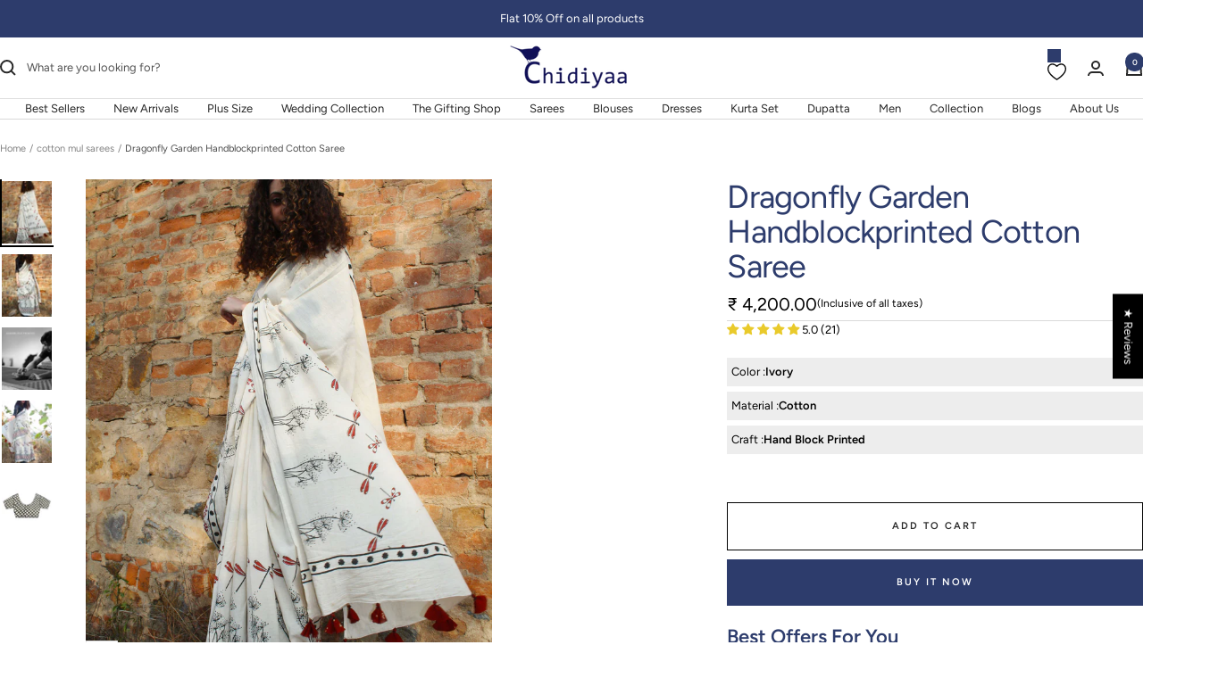

--- FILE ---
content_type: text/html; charset=utf-8
request_url: https://chidiyaa.com/collections/cotton-mul-sarees/products/ivory-dragonfly-block-printed-cotton-mul-saree
body_size: 76394
content:
<!doctype html><html class="no-js" lang="en" dir="ltr">
  <head>
<script src='https://d24sh1msnqkirc.cloudfront.net/shopflo.bundle.js' async></script>

    <meta name="google-site-verification" content="5Mm7HpJsMbmlAPY2ZYx1_C2ySZgY-0q1zrs9GtSQOto" />
<script type="text/javascript" src="https://edge.personalizer.io/storefront/2.0.0/js/shopify/storefront.min.js?key=13syc-rh1mt0qt1i2oce8m7q-37wqf&shop=chidiyaa1.myshopify.com"></script>
<script>
window.LimeSpot = window.LimeSpot === undefined ? {} : LimeSpot;
LimeSpot.PageInfo = { Type: "Product", Template: "product", ReferenceIdentifier: "5413042716826" };

LimeSpot.StoreInfo = { Theme: "without Gokwik 21st july" };


LimeSpot.CartItems = [];
</script>





    <meta charset="utf-8">
    <meta name="viewport" content="width=device-width, initial-scale=1.0, height=device-height, minimum-scale=1.0, maximum-scale=1.0">
    <meta name="theme-color" content="#ffffff">
    <title>Buy Dragonfly Garden Block Printed Cotton Saree | Saree Designs</title><meta name="description" content="Make a statement with our Gorgeous Dragonfly Garden Handblock printed Cotton Saree. Elevate your summer fashion game with trendy cotton sarees. Shop now."><link rel="canonical" href="https://chidiyaa.com/products/ivory-dragonfly-block-printed-cotton-mul-saree"><link rel="shortcut icon" href="//chidiyaa.com/cdn/shop/files/Favicon_256x256_ff7e6b25-a2e6-4069-a401-0d07fe80d2f3_96x96.png?v=1710910230" type="image/png"><link rel="preconnect" href="https://cdn.shopify.com">
    <link rel="dns-prefetch" href="https://productreviews.shopifycdn.com">
    <link rel="dns-prefetch" href="https://www.google-analytics.com"><link rel="preconnect" href="https://fonts.shopifycdn.com" crossorigin><link rel="preload" as="style" href="//chidiyaa.com/cdn/shop/t/64/assets/theme.css?v=132307074109242336851753105546">
    <link rel="preload" as="script" href="//chidiyaa.com/cdn/shop/t/64/assets/vendor.js?v=32643890569905814191753105546">
    <link rel="preload" as="script" href="//chidiyaa.com/cdn/shop/t/64/assets/theme.js?v=16426994694667479721753105546">
      <script src="https://ajax.googleapis.com/ajax/libs/jquery/3.6.0/jquery.min.js"></script>
      <link rel="stylesheet" href="https://unpkg.com/flickity@2/dist/flickity.min.css">
      <script src="https://unpkg.com/flickity@2/dist/flickity.pkgd.min.js"></script>
   
      <script src="https://cdnjs.cloudflare.com/ajax/libs/slick-carousel/1.6.0/slick.min.js"></script>
      <link href="https://cdnjs.cloudflare.com/ajax/libs/slick-carousel/1.6.0/slick.min.css" rel="stylesheet" />
      <script src='https://bridge.shopflo.com/js/shopflo.bundle.js' async></script><link rel="preload" as="fetch" href="/products/ivory-dragonfly-block-printed-cotton-mul-saree.js" crossorigin><link rel="preload" as="script" href="//chidiyaa.com/cdn/shop/t/64/assets/flickity.js?v=176646718982628074891753105546"><meta property="og:type" content="product">
  <meta property="og:title" content="Dragonfly Garden Handblockprinted Cotton Saree">
  <meta property="product:price:amount" content="4,200.00">
  <meta property="product:price:currency" content="INR"><meta property="og:image" content="http://chidiyaa.com/cdn/shop/products/img_1828.jpg?v=1746016742">
  <meta property="og:image:secure_url" content="https://chidiyaa.com/cdn/shop/products/img_1828.jpg?v=1746016742">
  <meta property="og:image:width" content="2587">
  <meta property="og:image:height" content="3234"><meta property="og:description" content="Make a statement with our Gorgeous Dragonfly Garden Handblock printed Cotton Saree. Elevate your summer fashion game with trendy cotton sarees. Shop now."><meta property="og:url" content="https://chidiyaa.com/products/ivory-dragonfly-block-printed-cotton-mul-saree">
<meta property="og:site_name" content="Chidiyaa "><meta name="twitter:card" content="summary"><meta name="twitter:title" content="Dragonfly Garden Handblockprinted Cotton Saree">
  <meta name="twitter:description" content="&quot;Land among the stars.&quot;A ivory cotton mul saree adorned with charming dragonfly block imprints. Followed by the dainty details of tassel highlighting on the end of the pallu to complete the whole beauty. Inspiration: Feel the auspicious symphony of nature, by rhyming your style notes with the prose of mother earth. This gorgeous cluster of saree would make your soul travel to the hidden paradise of flora and fauna. The Dragonfly Garden Handblockprinted Cotton Saree is a true marvel, an ode to the world of cotton sarees. This unique cotton saree showcases the delicate art of handblock printing, narrating tales of nature and artistry. As you drape yourself in this cotton saree, it&#39;s like stepping into a garden of comfort and beauty, all thanks to the soft and breathable cotton mul mul fabric. Whether it&#39;s for a special occasion or"><meta name="twitter:image" content="https://chidiyaa.com/cdn/shop/products/img_1828_1200x1200_crop_center.jpg?v=1746016742">
  <meta name="twitter:image:alt" content="Cotton Saree | Saree poses | Chidiya">
    


  <script type="application/ld+json">
  {
    "@context": "https://schema.org",
    "@type": "Product",
    "productID": 5413042716826,
    "offers": [{
          "@type": "Offer",
          "name": "Default Title",
          "availability":"https://schema.org/InStock",
          "price": 4200.0,
          "priceCurrency": "INR",
          "priceValidUntil": "2026-01-28","sku": "CHSRDF2",
          "url": "/products/ivory-dragonfly-block-printed-cotton-mul-saree?variant=34942176788634"
        }
],"aggregateRating": {
        "@type": "AggregateRating",
        "ratingValue": "4.95",
        "reviewCount": "21",
        "worstRating": "1.0",
        "bestRating": "5.0"
      },"brand": {
      "@type": "Brand",
      "name": "Chidiyaa"
    },
    "name": "Dragonfly Garden Handblockprinted Cotton Saree",
    "description": "\"Land among the stars.\"A ivory cotton mul saree adorned with charming dragonfly block imprints. Followed by the dainty details of tassel highlighting on the end of the pallu to complete the whole beauty. Inspiration: Feel the auspicious symphony of nature, by rhyming your style notes with the prose of mother earth. This gorgeous cluster of saree would make your soul travel to the hidden paradise of flora and fauna.\nThe Dragonfly Garden Handblockprinted Cotton Saree is a true marvel, an ode to the world of cotton sarees. This unique cotton saree showcases the delicate art of handblock printing, narrating tales of nature and artistry. As you drape yourself in this cotton saree, it's like stepping into a garden of comfort and beauty, all thanks to the soft and breathable cotton mul mul fabric. Whether it's for a special occasion or a casual gathering, the Dragonfly Garden Handblockprinted Cotton Saree masterfully combines the timeless charm of cotton sarees with a dash of contemporary style, ensuring you radiate grace and comfort in every step.NOTE: This product does not include the crop top, top is available for purchase separately",
    "category": "Handprinted Cotton Sarees",
    "url": "/products/ivory-dragonfly-block-printed-cotton-mul-saree",
    "sku": "CHSRDF2",
    "image": {
      "@type": "ImageObject",
      "url": "https://chidiyaa.com/cdn/shop/products/img_1828.jpg?v=1746016742&width=1024",
      "image": "https://chidiyaa.com/cdn/shop/products/img_1828.jpg?v=1746016742&width=1024",
      "name": "Cotton Saree | Saree poses | Chidiya",
      "width": "1024",
      "height": "1024"
    }
  }
  </script>


  <script type="application/ld+json">
  {
    "@context": "https://schema.org",
    "@type": "BreadcrumbList",
  "itemListElement": [{
      "@type": "ListItem",
      "position": 1,
      "name": "Home",
      "item": "https://chidiyaa.com"
    },{
          "@type": "ListItem",
          "position": 2,
          "name": "cotton mul sarees",
          "item": "https://chidiyaa.com/collections/cotton-mul-sarees"
        }, {
          "@type": "ListItem",
          "position": 3,
          "name": "Dragonfly Garden Handblockprinted Cotton Saree",
          "item": "https://chidiyaa.com/products/ivory-dragonfly-block-printed-cotton-mul-saree"
        }]
  }
  </script>


    <link rel="preload" href="//chidiyaa.com/cdn/fonts/figtree/figtree_n4.3c0838aba1701047e60be6a99a1b0a40ce9b8419.woff2" as="font" type="font/woff2" crossorigin><link rel="preload" href="//chidiyaa.com/cdn/fonts/figtree/figtree_n4.3c0838aba1701047e60be6a99a1b0a40ce9b8419.woff2" as="font" type="font/woff2" crossorigin><style>
  /* Typography (heading) */
  @font-face {
  font-family: Figtree;
  font-weight: 400;
  font-style: normal;
  font-display: swap;
  src: url("//chidiyaa.com/cdn/fonts/figtree/figtree_n4.3c0838aba1701047e60be6a99a1b0a40ce9b8419.woff2") format("woff2"),
       url("//chidiyaa.com/cdn/fonts/figtree/figtree_n4.c0575d1db21fc3821f17fd6617d3dee552312137.woff") format("woff");
}

@font-face {
  font-family: Figtree;
  font-weight: 400;
  font-style: italic;
  font-display: swap;
  src: url("//chidiyaa.com/cdn/fonts/figtree/figtree_i4.89f7a4275c064845c304a4cf8a4a586060656db2.woff2") format("woff2"),
       url("//chidiyaa.com/cdn/fonts/figtree/figtree_i4.6f955aaaafc55a22ffc1f32ecf3756859a5ad3e2.woff") format("woff");
}

/* Typography (body) */
  @font-face {
  font-family: Figtree;
  font-weight: 400;
  font-style: normal;
  font-display: swap;
  src: url("//chidiyaa.com/cdn/fonts/figtree/figtree_n4.3c0838aba1701047e60be6a99a1b0a40ce9b8419.woff2") format("woff2"),
       url("//chidiyaa.com/cdn/fonts/figtree/figtree_n4.c0575d1db21fc3821f17fd6617d3dee552312137.woff") format("woff");
}

@font-face {
  font-family: Figtree;
  font-weight: 400;
  font-style: italic;
  font-display: swap;
  src: url("//chidiyaa.com/cdn/fonts/figtree/figtree_i4.89f7a4275c064845c304a4cf8a4a586060656db2.woff2") format("woff2"),
       url("//chidiyaa.com/cdn/fonts/figtree/figtree_i4.6f955aaaafc55a22ffc1f32ecf3756859a5ad3e2.woff") format("woff");
}

@font-face {
  font-family: Figtree;
  font-weight: 600;
  font-style: normal;
  font-display: swap;
  src: url("//chidiyaa.com/cdn/fonts/figtree/figtree_n6.9d1ea52bb49a0a86cfd1b0383d00f83d3fcc14de.woff2") format("woff2"),
       url("//chidiyaa.com/cdn/fonts/figtree/figtree_n6.f0fcdea525a0e47b2ae4ab645832a8e8a96d31d3.woff") format("woff");
}

@font-face {
  font-family: Figtree;
  font-weight: 600;
  font-style: italic;
  font-display: swap;
  src: url("//chidiyaa.com/cdn/fonts/figtree/figtree_i6.702baae75738b446cfbed6ac0d60cab7b21e61ba.woff2") format("woff2"),
       url("//chidiyaa.com/cdn/fonts/figtree/figtree_i6.6b8dc40d16c9905d29525156e284509f871ce8f9.woff") format("woff");
}

:root {--heading-color: 45, 60, 108;
    --text-color: 0, 0, 0;
    --background: 255, 255, 255;
    --secondary-background: 255, 255, 255;
    --border-color: 217, 217, 217;
    --border-color-darker: 153, 153, 153;
    --success-color: 46, 158, 123;
    --success-background: 213, 236, 229;
    --error-color: 222, 42, 42;
    --error-background: 253, 240, 240;
    --primary-button-background: 45, 60, 108;
    --primary-button-text-color: 255, 255, 255;
    --secondary-button-background: 255, 255, 255;
    --secondary-button-text-color: 40, 40, 40;
    --product-star-rating: 246, 164, 41;
    --product-on-sale-accent: 222, 42, 42;
    --product-sold-out-accent: 111, 113, 155;
    --product-custom-label-background: 64, 93, 230;
    --product-custom-label-text-color: 255, 255, 255;
    --product-custom-label-2-background: 243, 255, 52;
    --product-custom-label-2-text-color: 0, 0, 0;
    --product-low-stock-text-color: 222, 42, 42;
    --product-in-stock-text-color: 46, 158, 123;
    --loading-bar-background: 0, 0, 0;

    /* We duplicate some "base" colors as root colors, which is useful to use on drawer elements or popover without. Those should not be overridden to avoid issues */
    --root-heading-color: 45, 60, 108;
    --root-text-color: 0, 0, 0;
    --root-background: 255, 255, 255;
    --root-border-color: 217, 217, 217;
    --root-primary-button-background: 45, 60, 108;
    --root-primary-button-text-color: 255, 255, 255;

    --base-font-size: 13px;
    --heading-font-family: Figtree, sans-serif;
    --heading-font-weight: 400;
    --heading-font-style: normal;
    --heading-text-transform: normal;
    --text-font-family: Figtree, sans-serif;
    --text-font-weight: 400;
    --text-font-style: normal;
    --text-font-bold-weight: 600;

    /* Typography (font size) */
    --heading-xxsmall-font-size: 11px;
    --heading-xsmall-font-size: 11px;
    --heading-small-font-size: 12px;
    --heading-large-font-size: 36px;
    --heading-h1-font-size: 36px;
    --heading-h2-font-size: 30px;
    --heading-h3-font-size: 26px;
    --heading-h4-font-size: 24px;
    --heading-h5-font-size: 20px;
    --heading-h6-font-size: 16px;

    /* Control the look and feel of the theme by changing radius of various elements */
    --button-border-radius: 0px;
    --block-border-radius: 0px;
    --block-border-radius-reduced: 0px;
    --color-swatch-border-radius: 0px;

    /* Button size */
    --button-height: 48px;
    --button-small-height: 40px;

    /* Form related */
    --form-input-field-height: 48px;
    --form-input-gap: 16px;
    --form-submit-margin: 24px;

    /* Product listing related variables */
    --product-list-block-spacing: 32px;

    /* Video related */
    --play-button-background: 255, 255, 255;
    --play-button-arrow: 0, 0, 0;

    /* RTL support */
    --transform-logical-flip: 1;
    --transform-origin-start: left;
    --transform-origin-end: right;

    /* Other */
    --zoom-cursor-svg-url: url(//chidiyaa.com/cdn/shop/t/64/assets/zoom-cursor.svg?v=160957727165764838921758108888);
    --arrow-right-svg-url: url(//chidiyaa.com/cdn/shop/t/64/assets/arrow-right.svg?v=70871338000329279091758108888);
    --arrow-left-svg-url: url(//chidiyaa.com/cdn/shop/t/64/assets/arrow-left.svg?v=176537643540911574551758108888);

    /* Some useful variables that we can reuse in our CSS. Some explanation are needed for some of them:
       - container-max-width-minus-gutters: represents the container max width without the edge gutters
       - container-outer-width: considering the screen width, represent all the space outside the container
       - container-outer-margin: same as container-outer-width but get set to 0 inside a container
       - container-inner-width: the effective space inside the container (minus gutters)
       - grid-column-width: represents the width of a single column of the grid
       - vertical-breather: this is a variable that defines the global "spacing" between sections, and inside the section
                            to create some "breath" and minimum spacing
     */
    --container-max-width: 1600px;
    --container-gutter: 24px;
    --container-max-width-minus-gutters: calc(var(--container-max-width) - (var(--container-gutter)) * 2);
    --container-outer-width: max(calc((100vw - var(--container-max-width-minus-gutters)) / 2), var(--container-gutter));
    --container-outer-margin: var(--container-outer-width);
    --container-inner-width: calc(100vw - var(--container-outer-width) * 2);

    --grid-column-count: 10;
    --grid-gap: 24px;
    --grid-column-width: calc((100vw - var(--container-outer-width) * 2 - var(--grid-gap) * (var(--grid-column-count) - 1)) / var(--grid-column-count));

    --vertical-breather: 48px;
    --vertical-breather-tight: 48px;

    /* Shopify related variables */
    --payment-terms-background-color: #ffffff;
  }

  @media screen and (min-width: 741px) {
    :root {
      --container-gutter: 40px;
      --grid-column-count: 20;
      --vertical-breather: 64px;
      --vertical-breather-tight: 64px;

      /* Typography (font size) */
      --heading-xsmall-font-size: 12px;
      --heading-small-font-size: 13px;
      --heading-large-font-size: 52px;
      --heading-h1-font-size: 48px;
      --heading-h2-font-size: 38px;
      --heading-h3-font-size: 32px;
      --heading-h4-font-size: 24px;
      --heading-h5-font-size: 20px;
      --heading-h6-font-size: 18px;

      /* Form related */
      --form-input-field-height: 52px;
      --form-submit-margin: 32px;

      /* Button size */
      --button-height: 52px;
      --button-small-height: 44px;
    }
  }

  @media screen and (min-width: 1200px) {
    :root {
      --vertical-breather: 80px;
      --vertical-breather-tight: 64px;
      --product-list-block-spacing: 48px;

      /* Typography */
      --heading-large-font-size: 64px;
      --heading-h1-font-size: 56px;
      --heading-h2-font-size: 48px;
      --heading-h3-font-size: 36px;
      --heading-h4-font-size: 30px;
      --heading-h5-font-size: 24px;
      --heading-h6-font-size: 18px;
    }
  }

  @media screen and (min-width: 1600px) {
    :root {
      --vertical-breather: 90px;
      --vertical-breather-tight: 64px;
    }
  }
</style>
    <script>
  // This allows to expose several variables to the global scope, to be used in scripts
  
  window.themeVariables = {
    settings: {
      direction: "ltr",
      pageType: "product",
      cartCount: 0,
      moneyFormat: "₹ {{amount}}",
      moneyWithCurrencyFormat: "₹ {{amount}} INR",
      showVendor: false,
      discountMode: "percentage",
      currencyCodeEnabled: false,
      cartType: "message",
      cartCurrency: "INR",
      mobileZoomFactor: 2.5
    },

    routes: {
      host: "chidiyaa.com",
      rootUrl: "\/",
      rootUrlWithoutSlash: '',
      cartUrl: "\/cart",
      cartAddUrl: "\/cart\/add",
      cartChangeUrl: "\/cart\/change",
      searchUrl: "\/search",
      predictiveSearchUrl: "\/search\/suggest",
      productRecommendationsUrl: "\/recommendations\/products"
    },

    strings: {
      accessibilityDelete: "Delete",
      accessibilityClose: "Close",
      collectionSoldOut: "Sold out",
      collectionDiscount: "Save @savings@",
      productSalePrice: "Sale price",
      productRegularPrice: "Regular price",
      productFormUnavailable: "Unavailable",
      productFormSoldOut: "Sold out",
      productFormPreOrder: "Pre-order",
      productFormAddToCart: "Add to cart",
      searchNoResults: "No results could be found.",
      searchNewSearch: "New search",
      searchProducts: "Products",
      searchArticles: "Journal",
      searchPages: "Pages",
      searchCollections: "Collections",
      cartViewCart: "View cart",
      cartItemAdded: "Item added to your cart!",
      cartItemAddedShort: "Added to your cart!",
      cartAddOrderNote: "Add order note",
      cartEditOrderNote: "Edit order note",
      shippingEstimatorNoResults: "Sorry, we do not ship to your address.",
      shippingEstimatorOneResult: "There is one shipping rate for your address:",
      shippingEstimatorMultipleResults: "There are several shipping rates for your address:",
      shippingEstimatorError: "One or more error occurred while retrieving shipping rates:"
    },

    libs: {
      flickity: "\/\/chidiyaa.com\/cdn\/shop\/t\/64\/assets\/flickity.js?v=176646718982628074891753105546",
      photoswipe: "\/\/chidiyaa.com\/cdn\/shop\/t\/64\/assets\/photoswipe.js?v=132268647426145925301753105546",
      qrCode: "\/\/chidiyaa.com\/cdn\/shopifycloud\/storefront\/assets\/themes_support\/vendor\/qrcode-3f2b403b.js"
    },

    breakpoints: {
      phone: 'screen and (max-width: 740px)',
      tablet: 'screen and (min-width: 741px) and (max-width: 999px)',
      tabletAndUp: 'screen and (min-width: 741px)',
      pocket: 'screen and (max-width: 999px)',
      lap: 'screen and (min-width: 1000px) and (max-width: 1199px)',
      lapAndUp: 'screen and (min-width: 1000px)',
      desktop: 'screen and (min-width: 1200px)',
      wide: 'screen and (min-width: 1400px)'
    }
  };

  window.addEventListener('pageshow', async () => {
    const cartContent = await (await fetch(`${window.themeVariables.routes.cartUrl}.js`, {cache: 'reload'})).json();
    document.documentElement.dispatchEvent(new CustomEvent('cart:refresh', {detail: {cart: cartContent}}));
  });

  if ('noModule' in HTMLScriptElement.prototype) {
    // Old browsers (like IE) that does not support module will be considered as if not executing JS at all
    document.documentElement.className = document.documentElement.className.replace('no-js', 'js');

    requestAnimationFrame(() => {
      const viewportHeight = (window.visualViewport ? window.visualViewport.height : document.documentElement.clientHeight);
      document.documentElement.style.setProperty('--window-height',viewportHeight + 'px');
    });
  }// We save the product ID in local storage to be eventually used for recently viewed section
    try {
      const items = JSON.parse(localStorage.getItem('theme:recently-viewed-products') || '[]');

      // We check if the current product already exists, and if it does not, we add it at the start
      if (!items.includes(5413042716826)) {
        items.unshift(5413042716826);
      }

      localStorage.setItem('theme:recently-viewed-products', JSON.stringify(items.slice(0, 20)));
    } catch (e) {
      // Safari in private mode does not allow setting item, we silently fail
    }</script>

    <link rel="stylesheet" href="//chidiyaa.com/cdn/shop/t/64/assets/theme.css?v=132307074109242336851753105546">

    <script src="//chidiyaa.com/cdn/shop/t/64/assets/vendor.js?v=32643890569905814191753105546" defer></script>
    <script src="//chidiyaa.com/cdn/shop/t/64/assets/theme.js?v=16426994694667479721753105546" defer></script>
    <script src="//chidiyaa.com/cdn/shop/t/64/assets/custom.js?v=167639537848865775061753105546" defer></script>

    <script>window.performance && window.performance.mark && window.performance.mark('shopify.content_for_header.start');</script><meta name="google-site-verification" content="nEC_9mVqbhEZ2me0UORN9HQGiTbWvRUb7XtdEnIonSQ">
<meta id="shopify-digital-wallet" name="shopify-digital-wallet" content="/41435529370/digital_wallets/dialog">
<meta id="in-context-paypal-metadata" data-shop-id="41435529370" data-venmo-supported="false" data-environment="production" data-locale="en_US" data-paypal-v4="true" data-currency="INR">
<link rel="alternate" type="application/json+oembed" href="https://chidiyaa.com/products/ivory-dragonfly-block-printed-cotton-mul-saree.oembed">
<script async="async" src="/checkouts/internal/preloads.js?locale=en-IN"></script>
<script id="shopify-features" type="application/json">{"accessToken":"435d827a823ad408c32120aad9a0b93c","betas":["rich-media-storefront-analytics"],"domain":"chidiyaa.com","predictiveSearch":true,"shopId":41435529370,"locale":"en"}</script>
<script>var Shopify = Shopify || {};
Shopify.shop = "chidiyaa1.myshopify.com";
Shopify.locale = "en";
Shopify.currency = {"active":"INR","rate":"1.0"};
Shopify.country = "IN";
Shopify.theme = {"name":"without Gokwik 21st july","id":152537628893,"schema_name":"Focal","schema_version":"11.1.0","theme_store_id":714,"role":"main"};
Shopify.theme.handle = "null";
Shopify.theme.style = {"id":null,"handle":null};
Shopify.cdnHost = "chidiyaa.com/cdn";
Shopify.routes = Shopify.routes || {};
Shopify.routes.root = "/";</script>
<script type="module">!function(o){(o.Shopify=o.Shopify||{}).modules=!0}(window);</script>
<script>!function(o){function n(){var o=[];function n(){o.push(Array.prototype.slice.apply(arguments))}return n.q=o,n}var t=o.Shopify=o.Shopify||{};t.loadFeatures=n(),t.autoloadFeatures=n()}(window);</script>
<script id="shop-js-analytics" type="application/json">{"pageType":"product"}</script>
<script defer="defer" async type="module" src="//chidiyaa.com/cdn/shopifycloud/shop-js/modules/v2/client.init-shop-cart-sync_C5BV16lS.en.esm.js"></script>
<script defer="defer" async type="module" src="//chidiyaa.com/cdn/shopifycloud/shop-js/modules/v2/chunk.common_CygWptCX.esm.js"></script>
<script type="module">
  await import("//chidiyaa.com/cdn/shopifycloud/shop-js/modules/v2/client.init-shop-cart-sync_C5BV16lS.en.esm.js");
await import("//chidiyaa.com/cdn/shopifycloud/shop-js/modules/v2/chunk.common_CygWptCX.esm.js");

  window.Shopify.SignInWithShop?.initShopCartSync?.({"fedCMEnabled":true,"windoidEnabled":true});

</script>
<script>(function() {
  var isLoaded = false;
  function asyncLoad() {
    if (isLoaded) return;
    isLoaded = true;
    var urls = ["https:\/\/formbuilder.hulkapps.com\/skeletopapp.js?shop=chidiyaa1.myshopify.com","https:\/\/live-server-18655.wati.io\/api\/v1\/shopify\/whatsappChatScript?shopifyDomain=chidiyaa1.myshopify.com\u0026shop=chidiyaa1.myshopify.com","https:\/\/app.kiwisizing.com\/web\/js\/dist\/kiwiSizing\/plugin\/SizingPlugin.prod.js?v=330\u0026shop=chidiyaa1.myshopify.com","https:\/\/intg.snapchat.com\/shopify\/shopify-scevent-init.js?id=afbb19a1-6acc-4247-9b4e-a85943060d0a\u0026shop=chidiyaa1.myshopify.com","https:\/\/seo.apps.avada.io\/scripttag\/avada-seo-installed.js?shop=chidiyaa1.myshopify.com","https:\/\/cdn1.avada.io\/flying-pages\/module.js?shop=chidiyaa1.myshopify.com","https:\/\/sr-cdn.shiprocket.in\/sr-promise\/static\/uc.js?channel_id=4\u0026sr_company_id=2448040\u0026shop=chidiyaa1.myshopify.com","https:\/\/marketing.contlo.com\/js\/contlo_messaging_v3.js?v=3\u0026shop_id=56cda6cd34da45311b5a7fb7ca319384\u0026shop=chidiyaa1.myshopify.com","https:\/\/edge.personalizer.io\/storefront\/2.0.0\/js\/shopify\/storefront.min.js?key=13syc-rh1mt0qt1i2oce8m7q-37wqf\u0026shop=chidiyaa1.myshopify.com"];
    for (var i = 0; i < urls.length; i++) {
      var s = document.createElement('script');
      s.type = 'text/javascript';
      s.async = true;
      s.src = urls[i];
      var x = document.getElementsByTagName('script')[0];
      x.parentNode.insertBefore(s, x);
    }
  };
  if(window.attachEvent) {
    window.attachEvent('onload', asyncLoad);
  } else {
    window.addEventListener('load', asyncLoad, false);
  }
})();</script>
<script id="__st">var __st={"a":41435529370,"offset":19800,"reqid":"eacdb88f-ea70-404a-9ded-e93dcc390f7b-1768751051","pageurl":"chidiyaa.com\/collections\/cotton-mul-sarees\/products\/ivory-dragonfly-block-printed-cotton-mul-saree","u":"7963e0fcb5b6","p":"product","rtyp":"product","rid":5413042716826};</script>
<script>window.ShopifyPaypalV4VisibilityTracking = true;</script>
<script id="captcha-bootstrap">!function(){'use strict';const t='contact',e='account',n='new_comment',o=[[t,t],['blogs',n],['comments',n],[t,'customer']],c=[[e,'customer_login'],[e,'guest_login'],[e,'recover_customer_password'],[e,'create_customer']],r=t=>t.map((([t,e])=>`form[action*='/${t}']:not([data-nocaptcha='true']) input[name='form_type'][value='${e}']`)).join(','),a=t=>()=>t?[...document.querySelectorAll(t)].map((t=>t.form)):[];function s(){const t=[...o],e=r(t);return a(e)}const i='password',u='form_key',d=['recaptcha-v3-token','g-recaptcha-response','h-captcha-response',i],f=()=>{try{return window.sessionStorage}catch{return}},m='__shopify_v',_=t=>t.elements[u];function p(t,e,n=!1){try{const o=window.sessionStorage,c=JSON.parse(o.getItem(e)),{data:r}=function(t){const{data:e,action:n}=t;return t[m]||n?{data:e,action:n}:{data:t,action:n}}(c);for(const[e,n]of Object.entries(r))t.elements[e]&&(t.elements[e].value=n);n&&o.removeItem(e)}catch(o){console.error('form repopulation failed',{error:o})}}const l='form_type',E='cptcha';function T(t){t.dataset[E]=!0}const w=window,h=w.document,L='Shopify',v='ce_forms',y='captcha';let A=!1;((t,e)=>{const n=(g='f06e6c50-85a8-45c8-87d0-21a2b65856fe',I='https://cdn.shopify.com/shopifycloud/storefront-forms-hcaptcha/ce_storefront_forms_captcha_hcaptcha.v1.5.2.iife.js',D={infoText:'Protected by hCaptcha',privacyText:'Privacy',termsText:'Terms'},(t,e,n)=>{const o=w[L][v],c=o.bindForm;if(c)return c(t,g,e,D).then(n);var r;o.q.push([[t,g,e,D],n]),r=I,A||(h.body.append(Object.assign(h.createElement('script'),{id:'captcha-provider',async:!0,src:r})),A=!0)});var g,I,D;w[L]=w[L]||{},w[L][v]=w[L][v]||{},w[L][v].q=[],w[L][y]=w[L][y]||{},w[L][y].protect=function(t,e){n(t,void 0,e),T(t)},Object.freeze(w[L][y]),function(t,e,n,w,h,L){const[v,y,A,g]=function(t,e,n){const i=e?o:[],u=t?c:[],d=[...i,...u],f=r(d),m=r(i),_=r(d.filter((([t,e])=>n.includes(e))));return[a(f),a(m),a(_),s()]}(w,h,L),I=t=>{const e=t.target;return e instanceof HTMLFormElement?e:e&&e.form},D=t=>v().includes(t);t.addEventListener('submit',(t=>{const e=I(t);if(!e)return;const n=D(e)&&!e.dataset.hcaptchaBound&&!e.dataset.recaptchaBound,o=_(e),c=g().includes(e)&&(!o||!o.value);(n||c)&&t.preventDefault(),c&&!n&&(function(t){try{if(!f())return;!function(t){const e=f();if(!e)return;const n=_(t);if(!n)return;const o=n.value;o&&e.removeItem(o)}(t);const e=Array.from(Array(32),(()=>Math.random().toString(36)[2])).join('');!function(t,e){_(t)||t.append(Object.assign(document.createElement('input'),{type:'hidden',name:u})),t.elements[u].value=e}(t,e),function(t,e){const n=f();if(!n)return;const o=[...t.querySelectorAll(`input[type='${i}']`)].map((({name:t})=>t)),c=[...d,...o],r={};for(const[a,s]of new FormData(t).entries())c.includes(a)||(r[a]=s);n.setItem(e,JSON.stringify({[m]:1,action:t.action,data:r}))}(t,e)}catch(e){console.error('failed to persist form',e)}}(e),e.submit())}));const S=(t,e)=>{t&&!t.dataset[E]&&(n(t,e.some((e=>e===t))),T(t))};for(const o of['focusin','change'])t.addEventListener(o,(t=>{const e=I(t);D(e)&&S(e,y())}));const B=e.get('form_key'),M=e.get(l),P=B&&M;t.addEventListener('DOMContentLoaded',(()=>{const t=y();if(P)for(const e of t)e.elements[l].value===M&&p(e,B);[...new Set([...A(),...v().filter((t=>'true'===t.dataset.shopifyCaptcha))])].forEach((e=>S(e,t)))}))}(h,new URLSearchParams(w.location.search),n,t,e,['guest_login'])})(!0,!0)}();</script>
<script integrity="sha256-4kQ18oKyAcykRKYeNunJcIwy7WH5gtpwJnB7kiuLZ1E=" data-source-attribution="shopify.loadfeatures" defer="defer" src="//chidiyaa.com/cdn/shopifycloud/storefront/assets/storefront/load_feature-a0a9edcb.js" crossorigin="anonymous"></script>
<script data-source-attribution="shopify.dynamic_checkout.dynamic.init">var Shopify=Shopify||{};Shopify.PaymentButton=Shopify.PaymentButton||{isStorefrontPortableWallets:!0,init:function(){window.Shopify.PaymentButton.init=function(){};var t=document.createElement("script");t.src="https://chidiyaa.com/cdn/shopifycloud/portable-wallets/latest/portable-wallets.en.js",t.type="module",document.head.appendChild(t)}};
</script>
<script data-source-attribution="shopify.dynamic_checkout.buyer_consent">
  function portableWalletsHideBuyerConsent(e){var t=document.getElementById("shopify-buyer-consent"),n=document.getElementById("shopify-subscription-policy-button");t&&n&&(t.classList.add("hidden"),t.setAttribute("aria-hidden","true"),n.removeEventListener("click",e))}function portableWalletsShowBuyerConsent(e){var t=document.getElementById("shopify-buyer-consent"),n=document.getElementById("shopify-subscription-policy-button");t&&n&&(t.classList.remove("hidden"),t.removeAttribute("aria-hidden"),n.addEventListener("click",e))}window.Shopify?.PaymentButton&&(window.Shopify.PaymentButton.hideBuyerConsent=portableWalletsHideBuyerConsent,window.Shopify.PaymentButton.showBuyerConsent=portableWalletsShowBuyerConsent);
</script>
<script>
  function portableWalletsCleanup(e){e&&e.src&&console.error("Failed to load portable wallets script "+e.src);var t=document.querySelectorAll("shopify-accelerated-checkout .shopify-payment-button__skeleton, shopify-accelerated-checkout-cart .wallet-cart-button__skeleton"),e=document.getElementById("shopify-buyer-consent");for(let e=0;e<t.length;e++)t[e].remove();e&&e.remove()}function portableWalletsNotLoadedAsModule(e){e instanceof ErrorEvent&&"string"==typeof e.message&&e.message.includes("import.meta")&&"string"==typeof e.filename&&e.filename.includes("portable-wallets")&&(window.removeEventListener("error",portableWalletsNotLoadedAsModule),window.Shopify.PaymentButton.failedToLoad=e,"loading"===document.readyState?document.addEventListener("DOMContentLoaded",window.Shopify.PaymentButton.init):window.Shopify.PaymentButton.init())}window.addEventListener("error",portableWalletsNotLoadedAsModule);
</script>

<script type="module" src="https://chidiyaa.com/cdn/shopifycloud/portable-wallets/latest/portable-wallets.en.js" onError="portableWalletsCleanup(this)" crossorigin="anonymous"></script>
<script nomodule>
  document.addEventListener("DOMContentLoaded", portableWalletsCleanup);
</script>

<link id="shopify-accelerated-checkout-styles" rel="stylesheet" media="screen" href="https://chidiyaa.com/cdn/shopifycloud/portable-wallets/latest/accelerated-checkout-backwards-compat.css" crossorigin="anonymous">
<style id="shopify-accelerated-checkout-cart">
        #shopify-buyer-consent {
  margin-top: 1em;
  display: inline-block;
  width: 100%;
}

#shopify-buyer-consent.hidden {
  display: none;
}

#shopify-subscription-policy-button {
  background: none;
  border: none;
  padding: 0;
  text-decoration: underline;
  font-size: inherit;
  cursor: pointer;
}

#shopify-subscription-policy-button::before {
  box-shadow: none;
}

      </style>

<script>window.performance && window.performance.mark && window.performance.mark('shopify.content_for_header.end');</script>
    <!-- Google Tag Manager -->
<script>(function(w,d,s,l,i){w[l]=w[l]||[];w[l].push({'gtm.start':
new Date().getTime(),event:'gtm.js'});var f=d.getElementsByTagName(s)[0],
j=d.createElement(s),dl=l!='dataLayer'?'&l='+l:'';j.async=true;j.src=
'https://www.googletagmanager.com/gtm.js?id='+i+dl;f.parentNode.insertBefore(j,f);
})(window,document,'script','dataLayer','GTM-T3FLGXV');</script>
<!-- End Google Tag Manager -->
    
    <style>
      button#AddToCart {
    border: 1px solid #000;
}
      button#StickyAddToCart{
        border: 1px solid #000;
      }
      
      @media only screen and (max-width: 768px){
      .announcement-bar__message.text--small p {
    font-size: 11px;
}
      }
      button#SALE {
    color: red;
}
    a#\34 0\%\ Off {
    color: red;
}
      a#\35 0\%\ Off {
    color: red;
}
      a#SALE {
    color: red;
}
      button.product-item__quick-buy-button.hidden-tablet-and-up svg.icon.icon--quick-buy-shopping-bag {
    width: 20px;
}
      .mobile-nav__link.heading.h5 {
    font-size: 13px;
    text-transform: uppercase;
    letter-spacing: 0.2px;
}
      .main_wisdh {
    display: flex;
    align-items: center;
}
      .th_wl_button .th_wl_icon, .th_wl_button_after .th_wl_icon {
    margin-right: 0px!important;
    width: 30px!important;
    height: 30px!important;
}
      .th_wlc_position_relative svg {
    width: 21px!important;
    height: 21px!important;
}
      .th_wlc_product_count {
    height: 15px!important;
    width: 15px!important;
    top: -6px!important;
    right: -10px!important;
}
    </style>
    <style>
button.course-accordion {
    cursor: pointer;
    padding: 8px;
    width: 100%;
    outline: none;
    transition: 0.4s;
}
button.course-accordion:after {
    content: '\002B';
    font-weight: bold;
    margin-left: 5px;
}
button.course-accordion.active:after {
    content: "\2212";
}
div.course-panel {
    padding: 0 18px;
    background-color: transparent;
    max-height: 0;
    overflow: hidden;
    transition: max-height 0.2s ease-out;
	  width: 100%;
    font-size: 15px;
    line-height: 1.6em;
    letter-spacing: .4px;
    font-weight: 400;
    font-style: normal;
    color: rgba(0,0,0,.88);
}
 @media only screen and (max-width: 740px){
    .hidden-desk1{
      display: block;
    }
    .hidden-pocket1{
      display: none;
    }
   .footer__item {
      margin-top: 0px;
}
   .footer__item-title{
     margin-bottom: 0px;
   }
   .footer__item-list{
     display: block;
   }
  }
  @media only screen and (min-width: 741px){
    .hidden-pocket1{
      display: block;
    }
    .hidden-desk1{
      display: none;
    }
    hr.hrcls {
    display: none;
}
  }
  .hidden-desk1{
    text-align: center;
  }
      .logo-list__item img {
    width: 180px !important;
}
      a.product-item-meta__title {
    white-space: nowrap;
    overflow: hidden;
    text-overflow: ellipsis;
}
</style>


     <style>
.acc {
  margin: 0 auto;
}

.acc__card {
  position: relative;
}

.acc__title {
  color: #000;
    cursor: pointer;
    display: block;
    padding: 0.5em 0.5em;
    position: relative;
    text-align: left;
    padding-bottom: 8px;
    /* background: #80808057; */
    font-size: 12px;
}
.acc__title::after {
  width: 8px;
  height: 8px;
  border-right: 1px solid #000;
  border-bottom: 1px solid #000;
  position: absolute;
  right: 10px;
  content: " ";
  top: 12px;
  transform: rotate(-45deg);
  transition: all 0.2s ease-in-out;
}
.acc__title.active::after {
  transform: rotate(45deg);
  transition: all 0.2s ease-in-out;
}

.acc__panel {
  display: none;
  padding: 15px 0px;
  color:#000;

}
    </style>
    <style>
    .acc__title1 {
        cursor: pointer;
        display: block;
        padding: .7em 0em 0;
        position: relative;
        text-align: left;
        text-transform: uppercase;

    }
        .acc__title1 h3{
         color: #17202A !important;
        }
    .acc__title1::after {
      width: 8px;
      height: 8px;
      border-right: 1px solid #000;
      border-bottom: 1px solid #000;
      position: absolute;
      right: 10px;
      content: " ";
      top: 12px;
      transform: rotate(-45deg);
      transition: all 0.2s ease-in-out;
    }
    .acc__title1.active::after {
      transform: rotate(45deg);
      transition: all 0.2s ease-in-out;
    }

  .acc__panel1 {
      display: none;
      margin: 0;
      padding: .5em;
      text-align: left; font-weight: 100;
  }
    </style>
    <style>
      product-item.product-item .product__media-nav {
    position: absolute;
    bottom: 1%;
    left: 50%;
    transform: translate(-50%, 0%);
}
      .wishlist_plp {
    position: absolute;
    top: 6px;
    right: 0;
}
      product-item.product-item .dots-nav__item {
    width: 4px;
    height: 4px;
    margin: 4px;
}
      @media screen and (max-width: 999px){
          product-item.product-item .product__media-nav .dots-nav{
            padding-inline-start: 0px;
            padding-inline-end: 0px;
      }
      }
    </style>
    
    <style>
      @media only screen and (max-width: 650px){
        button.product-item__quick-buy-button.hidden-tablet-and-up {
          width: 100%;
          text-align: center;
        }
        .product-item__quick-buy-button:not(:lang(ae),:lang(ar),:lang(arc),:lang(bcc),:lang(bqi),:lang(ckb),:lang(dv),:lang(fa),:lang(glk),:lang(he),:lang(ku),:lang(mzn),:lang(nqo),:lang(pnb),:lang(ps),:lang(sd),:lang(ug),:lang(ur),:lang(yi)) {
          right: 0;
        }
        .product-item__quick-form {
          position: relative;
          padding: 0;
        }
        .product-item__quick-buy-button {
            position: relative;
            bottom: 0;
        }
        product-item.product-item .product__media-nav{
          bottom: 23%;
        }
        .product-item__image-wrapper{
          margin-block-end: 8px;
        }
        button.product-item__quick-buy-button.hidden-no-touch {
          width: 100%;
          text-align: center;
        }
      }
      .product-list__inner .dots-nav__item {
          background: rgb(255 255 255);
      }
      button#StickyAddToCart {
    border: 1px solid #2d3c6c;
    BACKGROUND: #2d3c6c;
    COLOR: #FFF;
}
      span.product-facet__meta-bar-item.product-facet__meta-bar-item--count {
    display: none;
}
      .th_wlc_product_count {
          background-color: #2d3c6c!important;
      }
      @media only screen and (min-width: 999px){
      .as-seen-on {
    margin: 0 16px;
}
      }
    </style>
    
      <style>
        .product__media-nav {
            margin-block-start: 5px;
        }
      </style>
    
  


    

    
  

<script type="text/javascript">
    (function(c,l,a,r,i,t,y){
        c[a]=c[a]||function(){(c[a].q=c[a].q||[]).push(arguments)};
        t=l.createElement(r);t.async=1;t.src="https://www.clarity.ms/tag/"+i;
        y=l.getElementsByTagName(r)[0];y.parentNode.insertBefore(t,y);
    })(window, document, "clarity", "script", "nt6a2tgjsu");
</script>
    
    <style>
      @media only screen and (max-width: 999px){
        h1.product-meta__title.heading.h3 {
          font-size: 14px;
        }
        .product-facet {
    margin-block-start: 0;
}
      }
      .gpo-app {
          margin: 0!important;
      }
      @media (max-width: 999px){
        .product-sticky-form__form product-payment-container.product-sticky-form__payment-container {
            position: fixed;
            left: 0;
            bottom: 0;
            padding: 5px;width: 100%;
            background: #fff;
      }
        .block-swatch__item {
    min-width: 36px;
    padding: 7px 14px 7px;
}
        .product-sticky-form[hidden] {
              opacity: 1;
              visibility: visible;
              transform: none;
          }
      }
      .gpo-hidden, [class*=gpo-original], [data-gpo-is-enabled=true] [data-shopify=payment-button], [data-gpo-is-enabled=true][data-gpo-cart-hide-additional-payment-button=true] [data-shopify=dynamic-checkout-cart], a[class*=gpo-original], button[class*=gpo-original], input#AddToCart[class*=gpo-original], input#addToCart[class*=gpo-original], input[class*=gpo-original] {
    display: block !important;
}
    </style>
      <style>
        div#shopify-section-template--20522598203613__main button.shopify-payment-button__button.shopify-payment-button__button--unbranded:after {
    content: "Pre-Order Now";
    background: inherit;
    height: 100%;
    width: 100%;
    position: absolute;
    top: 0;
    left: 0;
}
      </style>
<!-- BEGIN app block: shopify://apps/bitespeed-whatsapp-marketing/blocks/app-embed/9efdb9ca-2d01-4a12-b1ac-02679fe0f6fc --><script defer src="https://unpkg.com/axios/dist/axios.min.js"></script>
<script async src="https://cdnjs.cloudflare.com/ajax/libs/uuid/8.3.2/uuid.min.js"></script>




<!-- BEGIN app snippet: optin-triggers-middleware --><script
  type="text/javascript"
  name="BSPD-SHOPIFY-VARS"
>
  var BspdCurrentCart = {"note":null,"attributes":{},"original_total_price":0,"total_price":0,"total_discount":0,"total_weight":0.0,"item_count":0,"items":[],"requires_shipping":false,"currency":"INR","items_subtotal_price":0,"cart_level_discount_applications":[],"checkout_charge_amount":0};
  var BspdCurrentProduct = {"id":5413042716826,"title":"Dragonfly Garden Handblockprinted Cotton Saree","handle":"ivory-dragonfly-block-printed-cotton-mul-saree","description":"\u003cp\u003e\u003cspan data-sheets-value='{\"1\":2,\"2\":\"\\n\\\"Land among the stars.\\\"\\nA ivory cotton mul saree adorned with charming dragonfly block imprints. Followed by the dainty details of tassel highlighting on the end of the pallu to complete the whole beauty. \\n\\nInspiration: \\n\\nFeel the auspicious symphony of nature, by rhyming your style notes with the prose of mother earth. This gorgeous cluster of saree would make your soul travel to the hidden paradise of flora and fauna.\"}' data-sheets-userformat='{\"2\":33563585,\"3\":{\"1\":0},\"9\":0,\"10\":1,\"11\":4,\"12\":0,\"16\":8,\"28\":1}' data-mce-fragment=\"1\"\u003e\"Land among the stars.\"\u003cbr data-mce-fragment=\"1\"\u003eA ivory cotton mul saree adorned with charming dragonfly block imprints. Followed by the dainty details of tassel highlighting on the end of the pallu to complete the whole beauty. \u003cbr data-mce-fragment=\"1\"\u003e\u003cbr data-mce-fragment=\"1\"\u003eInspiration: \u003cbr data-mce-fragment=\"1\"\u003eFeel the auspicious symphony of nature, by rhyming your style notes with the prose of mother earth. This gorgeous cluster of saree would make your soul travel to the hidden paradise of flora and fauna.\u003c\/span\u003e\u003c\/p\u003e\n\u003cp\u003eThe Dragonfly Garden Handblockprinted Cotton Saree is a true marvel, an ode to the world of cotton sarees. This unique cotton saree showcases the delicate art of handblock printing, narrating tales of nature and artistry. As you drape yourself in this cotton saree, it's like stepping into a garden of comfort and beauty, all thanks to the soft and breathable cotton mul mul fabric. Whether it's for a special occasion or a casual gathering, the Dragonfly Garden Handblockprinted Cotton Saree masterfully combines the timeless charm of cotton sarees with a dash of contemporary style, ensuring you radiate grace and comfort in every step.\u003cbr data-mce-fragment=\"1\"\u003e\u003cbr\u003e\u003cbr\u003eNOTE: This product does not include the crop top, top is available for purchase separately\u003c\/p\u003e","published_at":"2025-10-06T18:14:03+05:30","created_at":"2020-06-30T18:47:09+05:30","vendor":"Chidiyaa","type":"Handprinted Cotton Sarees","tags":["12_01","20%","ABM20","bestselling","Black20%","BSOW1","Colour_White","Cotton Sarees","Fabric_Cotton","Mehndi","MoonSaleSareeCotton","mulmul","None-Sale","Occasion_Dailywear","Offer_20 Percent","Saree - 20%"],"price":420000,"price_min":420000,"price_max":420000,"available":true,"price_varies":false,"compare_at_price":420000,"compare_at_price_min":420000,"compare_at_price_max":420000,"compare_at_price_varies":false,"variants":[{"id":34942176788634,"title":"Default Title","option1":"Default Title","option2":null,"option3":null,"sku":"CHSRDF2","requires_shipping":true,"taxable":true,"featured_image":null,"available":true,"name":"Dragonfly Garden Handblockprinted Cotton Saree","public_title":null,"options":["Default Title"],"price":420000,"weight":0,"compare_at_price":420000,"inventory_management":"shopify","barcode":null,"requires_selling_plan":false,"selling_plan_allocations":[]}],"images":["\/\/chidiyaa.com\/cdn\/shop\/products\/img_1828.jpg?v=1746016742","\/\/chidiyaa.com\/cdn\/shop\/products\/img_1826.jpg?v=1746016743","\/\/chidiyaa.com\/cdn\/shop\/files\/handblock_printed_61c3d139-58df-4f18-89d4-7d2fcaaa5d27.jpg?v=1760616295","\/\/chidiyaa.com\/cdn\/shop\/products\/img_1818.jpg?v=1760616295","\/\/chidiyaa.com\/cdn\/shop\/files\/CHSRDF2.jpg?v=1760616295"],"featured_image":"\/\/chidiyaa.com\/cdn\/shop\/products\/img_1828.jpg?v=1746016742","options":["Title"],"media":[{"alt":"Cotton Saree | Saree poses | Chidiya","id":9836513460378,"position":1,"preview_image":{"aspect_ratio":0.8,"height":3234,"width":2587,"src":"\/\/chidiyaa.com\/cdn\/shop\/products\/img_1828.jpg?v=1746016742"},"aspect_ratio":0.8,"height":3234,"media_type":"image","src":"\/\/chidiyaa.com\/cdn\/shop\/products\/img_1828.jpg?v=1746016742","width":2587},{"alt":"Cotton sarees | Cotton mul mul saree | Cotton saree for women | Chidiyaa","id":9836513493146,"position":2,"preview_image":{"aspect_ratio":0.8,"height":3237,"width":2589,"src":"\/\/chidiyaa.com\/cdn\/shop\/products\/img_1826.jpg?v=1746016743"},"aspect_ratio":0.8,"height":3237,"media_type":"image","src":"\/\/chidiyaa.com\/cdn\/shop\/products\/img_1826.jpg?v=1746016743","width":2589},{"alt":null,"id":36887712334045,"position":3,"preview_image":{"aspect_ratio":0.8,"height":1200,"width":960,"src":"\/\/chidiyaa.com\/cdn\/shop\/files\/handblock_printed_61c3d139-58df-4f18-89d4-7d2fcaaa5d27.jpg?v=1760616295"},"aspect_ratio":0.8,"height":1200,"media_type":"image","src":"\/\/chidiyaa.com\/cdn\/shop\/files\/handblock_printed_61c3d139-58df-4f18-89d4-7d2fcaaa5d27.jpg?v=1760616295","width":960},{"alt":"Cotton Saree | Saree for women | Saree Draping | Chidiya","id":9836513525914,"position":4,"preview_image":{"aspect_ratio":0.8,"height":3114,"width":2492,"src":"\/\/chidiyaa.com\/cdn\/shop\/products\/img_1818.jpg?v=1760616295"},"aspect_ratio":0.8,"height":3114,"media_type":"image","src":"\/\/chidiyaa.com\/cdn\/shop\/products\/img_1818.jpg?v=1760616295","width":2492},{"alt":"saree blouse designs | Blouse back designs | Chidiyaa","id":35289166872797,"position":5,"preview_image":{"aspect_ratio":0.801,"height":936,"width":750,"src":"\/\/chidiyaa.com\/cdn\/shop\/files\/CHSRDF2.jpg?v=1760616295"},"aspect_ratio":0.801,"height":936,"media_type":"image","src":"\/\/chidiyaa.com\/cdn\/shop\/files\/CHSRDF2.jpg?v=1760616295","width":750}],"requires_selling_plan":false,"selling_plan_groups":[],"content":"\u003cp\u003e\u003cspan data-sheets-value='{\"1\":2,\"2\":\"\\n\\\"Land among the stars.\\\"\\nA ivory cotton mul saree adorned with charming dragonfly block imprints. Followed by the dainty details of tassel highlighting on the end of the pallu to complete the whole beauty. \\n\\nInspiration: \\n\\nFeel the auspicious symphony of nature, by rhyming your style notes with the prose of mother earth. This gorgeous cluster of saree would make your soul travel to the hidden paradise of flora and fauna.\"}' data-sheets-userformat='{\"2\":33563585,\"3\":{\"1\":0},\"9\":0,\"10\":1,\"11\":4,\"12\":0,\"16\":8,\"28\":1}' data-mce-fragment=\"1\"\u003e\"Land among the stars.\"\u003cbr data-mce-fragment=\"1\"\u003eA ivory cotton mul saree adorned with charming dragonfly block imprints. Followed by the dainty details of tassel highlighting on the end of the pallu to complete the whole beauty. \u003cbr data-mce-fragment=\"1\"\u003e\u003cbr data-mce-fragment=\"1\"\u003eInspiration: \u003cbr data-mce-fragment=\"1\"\u003eFeel the auspicious symphony of nature, by rhyming your style notes with the prose of mother earth. This gorgeous cluster of saree would make your soul travel to the hidden paradise of flora and fauna.\u003c\/span\u003e\u003c\/p\u003e\n\u003cp\u003eThe Dragonfly Garden Handblockprinted Cotton Saree is a true marvel, an ode to the world of cotton sarees. This unique cotton saree showcases the delicate art of handblock printing, narrating tales of nature and artistry. As you drape yourself in this cotton saree, it's like stepping into a garden of comfort and beauty, all thanks to the soft and breathable cotton mul mul fabric. Whether it's for a special occasion or a casual gathering, the Dragonfly Garden Handblockprinted Cotton Saree masterfully combines the timeless charm of cotton sarees with a dash of contemporary style, ensuring you radiate grace and comfort in every step.\u003cbr data-mce-fragment=\"1\"\u003e\u003cbr\u003e\u003cbr\u003eNOTE: This product does not include the crop top, top is available for purchase separately\u003c\/p\u003e"};
  var BspdCurrentCollection = {"id":401439129821,"handle":"cotton-mul-sarees","title":"cotton mul sarees","updated_at":"2026-01-18T17:37:10+05:30","body_html":"\u003ch1\u003eCotton Mul Mul Sarees\u003c\/h1\u003e\n\u003cp\u003e\u003cbr\u003e\u003c\/p\u003e\n\u003cp\u003e\u003cb\u003eElevate Your Style with Cotton Mul Mul Sarees At Chidiyaa\u003c\/b\u003e\u003c\/p\u003e\n\u003cp\u003e\u003cspan style=\"font-weight: 400;\"\u003eIndulge in the timeless elegance and comfort of Chidiyaa's Cotton Mul Mul Sarees, a \u003ca href=\"https:\/\/chidiyaa.com\/collections\/cotton-mul-sarees?utm_source=collection%20content\u0026amp;utm_medium=Interlink\u0026amp;utm_campaign=Cotton%20Mul%20Mul%20sarees\" target=\"_blank\"\u003ecollection\u003c\/a\u003e that celebrates the grace of traditional Indian attire. At our online store, you'll find an exquisite range of cotton sarees that are perfect for every occasion.\u003c\/span\u003e\u003c\/p\u003e\n\u003cp\u003e\u003cb\u003eCotton Mul Mul Sarees Online:\u003c\/b\u003e\u003c\/p\u003e\n\u003cp\u003e\u003cspan style=\"font-weight: 400;\"\u003eExplore the convenience of shopping for \u003ca href=\"https:\/\/chidiyaa.com\/collections\/cotton-sarees-1?utm_source=collection%20content\u0026amp;utm_medium=Interlink\u0026amp;utm_campaign=Cotton%20Mul%20Mul%20sarees\" target=\"_blank\"\u003ecotton sarees\u003c\/a\u003e from chidiyaa. Our curated collection brings together the finest cotton sarees, adorned with captivating prints and designs. With just a few clicks, you can discover the perfect cotton saree to elevate your style.\u003c\/span\u003e\u003c\/p\u003e\n\u003cp\u003e\u003cb\u003eThe Beauty of Cotton Sarees At Chidiyaa:\u003c\/b\u003e\u003c\/p\u003e\n\u003cp\u003e\u003cspan style=\"font-weight: 400;\"\u003eCotton sarees, renowned for their unmatched comfort, are a testament to the enduring charm of traditional Indian textiles. They are a versatile choice for women across generations, blending classic aesthetics with modern sensibilities. The softness and breathability of cotton make it an ideal fabric for sarees, ensuring comfort in every season. The appeal of Cotton Mul Mul Sarees lies not only in their comfort but also in their ability to exude elegance effortlessly.\u003c\/span\u003e\u003c\/p\u003e\n\u003cp\u003e\u003cb\u003eChidiyaa's Printed Cotton Sarees:\u003c\/b\u003e\u003c\/p\u003e\n\u003cp\u003e\u003cspan style=\"font-weight: 400;\"\u003e\u003ca href=\"https:\/\/chidiyaa.com\/products\/kohl-blockprinted-cotton-mul-saree-3?utm_source=collection%20content\u0026amp;utm_medium=Interlink\u0026amp;utm_campaign=Cotton%20Mul%20Mul%20sarees\" target=\"_blank\"\u003ePrinted sarees\u003c\/a\u003e are a visual treat, and when combined with the comfort of cotton, they become a favorite among saree enthusiasts. Cotton Mul Mul Sarees feature captivating prints and designs that range from traditional Indian motifs to contemporary patterns. The fusion of classic and modern aesthetics in these sarees makes them a versatile choice for various occasions. Whether you prefer floral prints, geometric designs, or intricate motifs, you can find a printed \u003ca href=\"https:\/\/chidiyaa.com\/products\/ivory-black-block-printed-cotton-mul-saree-6?utm_source=collection%20content\u0026amp;utm_medium=Interlink\u0026amp;utm_campaign=Cotton%20Mul%20Mul%20sarees\" target=\"_blank\"\u003eCotton Mul Mul Saree\u003c\/a\u003e that perfectly aligns with your personal style.\u003c\/span\u003e\u003c\/p\u003e\n\u003cp\u003e\u003cb\u003eWhy Choose Chidiyaa's Cotton Sarees:\u003c\/b\u003e\u003c\/p\u003e\n\u003cp\u003e\u003cspan style=\"font-weight: 400;\"\u003eCotton sarees are not just a fashion statement; they are a reflection of your style and personality. They are easy to drape, comfortable to wear, and perfect for all seasons. With our Cotton Mul Mul Sarees, you can embrace the beauty of simplicity without compromising on elegance. Cotton sarees hold a special place in the hearts of women across India. They are not just pieces of clothing; they are symbols of grace, tradition, and a timeless sense of fashion. The simplicity of cotton sarees is what makes them stand out. They can be effortlessly draped, offering comfort throughout the day. Whether it's a hectic day at the office, a festive celebration, or a cultural event, a cotton saree is your trusted companion.\u003c\/span\u003e\u003c\/p\u003e\n\u003cp\u003e\u003cb\u003eHow to Style Chidiyaa's Cotton Mul Mul Sarees:\u003c\/b\u003e\u003c\/p\u003e\n\u003cp\u003e\u003cspan style=\"font-weight: 400;\"\u003eStyling Cotton Mul Mul Sarees is an art that allows you to experiment with various looks. Here are some tips on how to style these sarees to suit different occasions:\u003c\/span\u003e\u003c\/p\u003e\n\u003cp\u003e\u003cb\u003eCasual Chic:\u003c\/b\u003e\u003c\/p\u003e\n\u003cp\u003e\u003cspan style=\"font-weight: 400;\"\u003eFor a casual day out or a relaxed gathering, drape your Cotton Mul Mul Saree in a comfortable yet stylish manner. Opt for minimalistic jewelry, a simple blouse, and open-toe sandals to achieve a laid-back, chic look.\u003c\/span\u003e\u003c\/p\u003e\n\u003cp\u003e\u003cb\u003eFestive Elegance:\u003c\/b\u003e\u003c\/p\u003e\n\u003cp\u003e\u003cspan style=\"font-weight: 400;\"\u003eCotton Mul Mul Sarees are perfect for festive occasions. Pair your saree with a heavily embellished or embroidered blouse to add a touch of glamour. Accessorize with statement jewelry, such as jhumkas or a statement necklace, to complete the festive look.\u003c\/span\u003e\u003c\/p\u003e\n\u003cp\u003e\u003cb\u003eContemporary Fusion:\u003c\/b\u003e\u003c\/p\u003e\n\u003cp\u003e\u003cspan style=\"font-weight: 400;\"\u003eExperiment with fusion fashion by teaming your saree with a contemporary blouse or crop top. Add a belt to cinch the waist and create a modern silhouette. This style is perfect for formal events or evenings out.\u003c\/span\u003e\u003c\/p\u003e\n\u003cp\u003e\u003cb\u003eOffice Grace:\u003c\/b\u003e\u003c\/p\u003e\n\u003cp\u003e\u003cspan style=\"font-weight: 400;\"\u003eCotton Mul Mul Sarees are suitable for office wear as well. Choose subtle and muted colors for a professional look. Pair your saree with a well-tailored blouse and minimal jewelry to exude confidence and grace at work.\u003c\/span\u003e\u003c\/p\u003e\n\u003cp\u003e\u003cspan style=\"font-weight: 400;\"\u003eDiscover the world of Cotton Mul Mul Sarees at chidiyaa and add timeless pieces to your wardrobe. Elevate your style with the comfort and grace of cotton sarees, and make a fashion statement that's uniquely you. Shop online for cotton sarees and experience the perfect blend of tradition and modernity.\u003c\/span\u003e\u003c\/p\u003e\n\u003cp\u003e\u003cbr\u003e\u003cbr\u003e\u003cbr\u003e\u003cbr\u003e\u003cbr\u003e\u003cbr\u003e\u003cbr\u003e\u003cbr\u003e\u003c\/p\u003e\n\u003cstyle type=\"text\/css\"\u003e\u003c!--\ntd {border: 1px solid #cccccc;}br {mso-data-placement:same-cell;}\n--\u003e\u003c\/style\u003e\n\u003cstyle type=\"text\/css\"\u003e\u003c!--\ntd {border: 1px solid #cccccc;}br {mso-data-placement:same-cell;}\n--\u003e\u003c\/style\u003e","published_at":"2022-03-02T21:38:33+05:30","sort_order":"created-desc","template_suffix":"","disjunctive":false,"rules":[{"column":"type","relation":"equals","condition":"Handprinted Cotton Sarees"},{"column":"variant_inventory","relation":"greater_than","condition":"0"}],"published_scope":"web","image":{"created_at":"2024-09-25T11:54:12+05:30","alt":"Buy cotton saree online | Cotton Sarees | Cotton mul mul sarees | Chidiyaa","width":960,"height":1200,"src":"\/\/chidiyaa.com\/cdn\/shop\/collections\/IMG_7260_368c5dec-fd3b-48b5-bc82-12076587bd7f.jpg?v=1727245452"}};

  var BSPD_CART_DATA_LOCAL_KEY = 'bspdCartData';
  var BSPD_LAST_VISIT_COUNT_LOCAL_KEY = 'bspdLastUserVisitCount';
  var BSPD_LAST_VISITED_PRODUCT = 'bspdLastVisitedProduct';
  var BSPD_LAST_VISITED_COLLECTION = 'bspdLastVisitedCollection';
  var BspdLastVisitedProduct = null,
    BspdLastVisitedCollection = null;

  var Asdf =
    "[base64]";

  function bspdGetBarCookie(name) {
    const value = "; " + document.cookie;
    const parts = value.split("; " + name + "=");
    if (parts.length === 2) {
      return parts.pop().split(";").shift();
    }
    return null;
  }
  function bspdSetBarCookie(name, value, days) {
    const expires = new Date();

    expires.setTime(expires.getTime() + days * 24 * 60 * 60 * 1000);
    document.cookie = name + "=" + value + ";expires=" + expires.toUTCString() + ";path=/";
  }

  function trackLastVisitedProductAndCollection() {
    if (BspdCurrentProduct) {
      // check cookies for last visited product details (product id)
      const lastVisitedProduct = bspdGetBarCookie(BSPD_LAST_VISITED_PRODUCT);
      if (lastVisitedProduct) {
        BspdLastVisitedProduct = lastVisitedProduct;

        if (BspdCurrentProduct?.id !== BspdLastVisitedProduct) {
          // set the cookie again
          bspdSetBarCookie(BSPD_LAST_VISITED_PRODUCT, BspdCurrentProduct?.id, 300);
        }
      } else if (BspdCurrentProduct && BspdCurrentProduct?.id) {
        // set the cookie
        bspdSetBarCookie(BSPD_LAST_VISITED_PRODUCT, BspdCurrentProduct?.id, 300);
      }
    }

    if (BspdCurrentCollection) {
      // check cookies for last visited collection details (collection id)
      const lastVisitedCollection = bspdGetBarCookie(BSPD_LAST_VISITED_COLLECTION);
      if (lastVisitedCollection) {
        BspdLastVisitedCollection = lastVisitedCollection;

        if (BspdCurrentCollection?.id !== BspdLastVisitedCollection) {
          // set the cookie again
          bspdSetBarCookie(BSPD_LAST_VISITED_COLLECTION, BspdCurrentCollection?.id, 300);
        }
      } else if (BspdCurrentCollection && BspdCurrentCollection?.id) {
        // set the cookie
        bspdSetBarCookie(BSPD_LAST_VISITED_COLLECTION, BspdCurrentCollection?.id, 300);
      }
    }
  }

  /**
   * method that stores a entry whenever the user visits any of the page
   * and increments the count by 1
   * the data schema looks like
   * {
   *    [DATE]: {
   *      date: string
   *      route: {
   *       [ROUTE]: number
   *      }
   *      count: number
   *    }
   * }
   *
   * this will be a json object whose key will be the date and value will be the object
   * and will be stored in local-storage
   */
  function trackLastVisitedCount() {
    const date = new Date();
    const dateString = date.toISOString().split("T")[0];

    let lastVisitedCount = JSON.parse(localStorage.getItem(BSPD_LAST_VISIT_COUNT_LOCAL_KEY)) || {};

    if (lastVisitedCount[dateString]) {
      lastVisitedCount[dateString].count += 1;

      // also update route
      const route = window.location.pathname;

      if (lastVisitedCount[dateString].route[route]) {
        lastVisitedCount[dateString].route[route] += 1;
      } else {
        lastVisitedCount[dateString].route[route] = 1;
      }
    } else {
      const route = window.location.pathname;

      lastVisitedCount[dateString] = {
        date: dateString,
        route: {
          [route]: 1,
        },
        count: 1,
      };
    }

    localStorage.setItem(BSPD_LAST_VISIT_COUNT_LOCAL_KEY, JSON.stringify(lastVisitedCount));
  }

  /**
   * this method keeps a track of the current cart activity
   * if there are any changes by the user, this will track those changes
   * and making changes on storing it safely
   */
  const storeCartData = () => {
    function syncCart() {
      const oldCart = JSON.parse(localStorage.getItem(BSPD_CART_DATA_LOCAL_KEY) || "{}");

      if (BspdCurrentCart?.item_count !== oldCart?.item_count) {
        localStorage.setItem(BSPD_CART_DATA_LOCAL_KEY, JSON.stringify(BspdCurrentCart));
      }
    }
    syncCart();

    async function emitCartChanges() {
      try {
        const response = await fetch("/cart.js")
          .then((res) => res.json())
          .then((newCart) => {
            const oldCart = JSON.parse(localStorage.getItem(BSPD_CART_DATA_LOCAL_KEY) || "{}");

            if (newCart?.item_count !== oldCart?.item_count) {
              localStorage.setItem(BSPD_CART_DATA_LOCAL_KEY, JSON.stringify(newCart));
            }
          })
          .catch(() => {});
      } catch (error) {}
    }

    // track changes in cart.js, on change store the cart data
    const cartObserver = new PerformanceObserver((list) => {
      list.getEntries().forEach((entry) => {
        const isValidRequestType = ["xmlhttprequest", "fetch"].includes(entry.initiatorType);
        const isCartChangeRequest = /\/cart\//.test(entry.name);

        if (isValidRequestType && isCartChangeRequest) {
          emitCartChanges();
        }
      });
    });
    cartObserver.observe({ entryTypes: ["resource"] });
  };

  function execute() {
    trackLastVisitedProductAndCollection();
    trackLastVisitedCount();

    storeCartData();
  }
  execute();
</script>
<!-- END app snippet -->




  <script defer src="https://cdn.shopify.com/extensions/019bc6f0-80f9-7695-9d95-c01233f28a76/bitespeed-popups-1042/assets/bitespeed-popups.js" />



  <!-- BEGIN app snippet: bitespeed-analytics --><script name="bitespeed-variable" type="text/javascript">
  const dummyBitespeedVar = 'dummyBitespeedVar';
</script>

<script
  name="bitespeed-analytics"
  type="text/javascript"
>
  const getcookieGlobalAnal = (cookie) => {
    let cookieJson = {};
    document.cookie.split(';').forEach(function (el) {
      let [k, v] = el.split('=');
      cookieJson[k.trim()] = v;
    });
    return cookieJson[cookie];
  };

  const setCookieGlobalAnal = (cookie, value, days, hours) => {
    let expires = '';
    if (days) {
      let date = new Date();
      date.setTime(date.getTime() + days * hours * 60 * 60 * 1000);
      expires = '; expires=' + date.toUTCString();
    }
    document.cookie = cookie + '=' + (value || '') + expires + '; path=/';
  };

  document.addEventListener('DOMContentLoaded', function () {
    const getIsMultichannelAnal = async () => {
      try {
        // TODO_sobhan
        // var indexOfwww = location.hostname.indexOf('www');
        // var shopDomainStripped = indexOfwww === -1 ? '.' + location.hostname : location.hostname.substr(indexOfwww + 3);
        // var globalShopUrl = indexOfwww === -1 ? location.hostname : location.hostname.substr(indexOfwww + 4);
        // let res = await fetch(`https://app.bitespeed.co/database/popups/isMultichannel?shopDomain=${globalShopUrl}`, {
        //   method: 'GET',
        //   headers: {
        //     'Access-Control-Allow-Origin': '*',
        //   },
        // });
        // if (!res.ok) {
        //   throw new Error(`HTTP error! status: ${res.status}`);
        // }
        // let data = await res.json();
        // console.log(data);
        // return data.isMultichannel || true;
        return true;
      } catch (error) {
        console.log(error);
      }
    };

    async function checkMultichannel() {
      console.log('in checkMultichannel');
      const isMultichannel = await getIsMultichannelAnal();
      if (isMultichannel) {
        setCookieGlobalAnal('isMultiChannel', isMultichannel, 1, 1);
      } else {
        setCookieGlobalAnal('isMultiChannel', isMultichannel, 1, 1);
      }
      console.log('Setting is multichannel from anal file to ', isMultichannel);
    }

    (async function () {
      let refb = String(getcookieGlobalAnal('refb'));
      let ssid = String(getcookieGlobalAnal('ssid'));
      if (refb === null || refb === '' || refb === undefined || refb === 'undefined') {
        var refbnew = createRef();
      }
      if (ssid === null || ssid === '' || ssid === undefined || ssid === 'undefined') {
        var ssidnew = await createSsid();
      }
      if (!getcookieGlobalAnal('isMultiChannel')) {
        console.log('isMultichannel not found in local making BE call Anal file');
        await checkMultichannel();
      }
    })();
  });

  const DBURL = 'https://app.bitespeed.co/database';
  var indexOfwww = location.hostname.indexOf('www');
  var shopDomainStripped = indexOfwww === -1 ? '.' + location.hostname : location.hostname.substr(indexOfwww + 3);
  function getCookie(name) {
    var value = '; ' + document.cookie;
    var parts = value.split('; ' + name + '=');
    if (parts.length == 2) return parts.pop().split(';').shift();
  }

  function createRef() {
    let uuid = create_UUID();
    document.cookie =
      'refb=' +
      uuid +
      ';expires=' +
      new Date(new Date().setFullYear(new Date().getFullYear() + 10)) +
      ';domain=' +
      shopDomainStripped +
      '; path=/';
    return uuid;
  }

  async function createSsid() {
    let uuid = create_UUID();
    document.cookie = 'ssid=' + uuid + ';domain=' + shopDomainStripped + '; path=/';
    return uuid;
  }

  function create_UUID() {
    var dt = new Date().getTime();
    var uuid = 'xxxxxxxx-xxxx-4xxx-yxxx-xxxxxxxxxxxx'.replace(/[xy]/g, function (c) {
      var r = (dt + Math.random() * 16) % 16 | 0;
      dt = Math.floor(dt / 16);
      return (c == 'x' ? r : (r & 0x3) | 0x8).toString(16);
    });
    return uuid;
  }

  function lookForCart() {
    let contactIdBitespeed = getcookieGlobalAnal('contactIdBitespeed');
    let contactIdRzp = getcookieGlobalAnal('rzp_unified_session_id');

    var myCookie = getcookieGlobalAnal('cart');

    const currentTimestamp = new Date().getTime();
    const recentlyCartCreatedAt = getcookieGlobalAnal('bspd_cart_created_at');

    if (myCookie && !getcookieGlobalAnal(`${myCookie}`) && !recentlyCartCreatedAt) {
      document.cookie = `bspd_cart_created_at=${currentTimestamp}` + ';domain=' + shopDomainStripped + '; path=/';
    } else if (!myCookie && recentlyCartCreatedAt) {
      // reseting the cart created at cookie if it exists
      document.cookie =
        `bspd_last_cart_created_at=${recentlyCartCreatedAt}` + ';domain=' + shopDomainStripped + '; path=/';
      document.cookie = `bspd_cart_created_at=;domain=${shopDomainStripped}; path=/; expires=Thu, 01 Jan 1970 00:00:00 GMT`;
    }

    if (
      (contactIdBitespeed === null ||
        contactIdBitespeed === '' ||
        contactIdBitespeed === undefined ||
        contactIdBitespeed === 'undefined') &&
      (contactIdRzp === null || contactIdRzp === '' || contactIdRzp === undefined || contactIdRzp === 'undefined')
    )
      return;

    let lastTrackedCart = getcookieGlobalAnal('last_tracked_cart_event');
    let lastTrackedCartLineItemsCnt = getcookieGlobalAnal('last_tracked_cart_line_items_cnt');

    if (myCookie && shopDomainStripped.includes('.neonattack.com')) {
      clearInterval(intervalId);

      if (!recentlyCartCreatedAt) {
        document.cookie = `bspd_cart_created_at=${currentTimestamp}` + ';domain=' + shopDomainStripped + '; path=/';
      }

      const cartData = cart; // a global variable, as of now only on neonattack.com (hardikecommerce.myshopify.com)

      if (myCookie !== lastTrackedCart || Number(lastTrackedCartLineItemsCnt) !== cartData.item_count) {
        document.cookie = `${myCookie}=true` + ';domain=' + shopDomainStripped + '; path=/';

        document.cookie = `last_tracked_cart_event=${myCookie}` + ';domain=' + shopDomainStripped + '; path=/';
        document.cookie =
          `last_tracked_cart_line_items_cnt=${cartData.item_count}` + ';domain=' + shopDomainStripped + '; path=/';

        sendToWebhook(myCookie, cartData);
      }
    } else if (myCookie) {
      clearInterval(intervalId);

      if (!getcookieGlobalAnal(`${myCookie}`)) {
        document.cookie = `${myCookie}=true` + ';domain=' + shopDomainStripped + '; path=/';

        sendToWebhook(myCookie);
      }
    }
  }

  function sendToWebhook(cartToken, cartData = {}) {
    let axiosConfig = {
      headers: {
        'Access-Control-Allow-Origin': '*',
        'Access-Control-Allow-Headers': '*',
        'Content-Type': 'application/json',
      },
    };

    let refb = getcookieGlobalAnal('refb');

    if (refb === null || refb === '' || refb === undefined || refb === 'undefined') {
    } else {
      const userAgent = navigator.userAgent;

      let lineItems = [];

      if (shopDomainStripped.includes('.neonattack.com') && cartData && cartData?.items) {
        lineItems = cartData.items?.map((item) => {
          return {
            product_id: item.product_id,
            variant_id: item.id,
            price: item.price,
            quantity: item.quantity,
            sku: item.sku,
            title: item.title,
            vendor: item.vendor,
          };
        });
      }

      var postData = {
        at: new Date(),
        type: 'cartCreated',
        event: {
          cartToken: cartToken,
        },
        page_url: window.location.href,
        id: String(refb),
        shopifyShopDomain: 'chidiyaa1.myshopify.com',
        lineItems,
        ref: refb,
        ssid: getcookieGlobalAnal('ssid'),
        contactId: Number.parseInt(getcookieGlobalAnal('contactIdBitespeed')),
        rzp_unified_session_id: getcookieGlobalAnal('rzp_unified_session_id'),
        platformMobile: /iPad|iPhone|iPod/.test(userAgent) ? 'ios' : /Android/.test(userAgent) ? 'android' : '',
        platformDesktop: /Mac/.test(userAgent) ? 'mac' : /Windows/.test(userAgent) ? 'windows' : '',
        rzp_unified_session_id: getcookieGlobalAnal('rzp_unified_session_id') || undefined,
      };

      let isMultiChannel = true;
      // TODO
      // if (getcookieGlobalAnal('isMultiChannel') == 'false' || getcookieGlobalAnal('isMultiChannel') == false) {
      //   console.log('isMultichannel found and is false');
      //   isMultiChannel = false;
      // } else if (getcookieGlobalAnal('isMultiChannel') == 'true' || getcookieGlobalAnal('isMultiChannel') == true) {
      //   isMultiChannel = true;
      // }
      // console.log('sendToWebhook', isMultiChannel);
      // console.log('sendToWebhook-ignore', localStorage.getItem('isMultiChannel'));

      let url = `${DBURL}/api/shopifyCustomer/create`;
      if (isMultiChannel) {
        url = `https://shopifywebhooks.bitespeed.co/webhook/browserSession`;
      }

      fetch(url, {
        method: 'POST',
        headers: axiosConfig.headers,
        body: JSON.stringify(postData),
      }).catch((err) => {
        console.log('AXIOS ERROR: ', err);
      });
    }
  }

  let intervalId = setInterval(() => {
    lookForCart();
  }, 1000);
</script>

<script
  name="bitespeed-tracking-tag"
>
    let axiosConfig = {
      headers: {
	      "Access-Control-Allow-Origin": "*",
        'Content-Type': 'application/json',
      }
    };

    function analyticsPost(postData) {
      // TODO_sobhan
      let isMultiChannel = true;
      // if (getcookieGlobalAnal("isMultiChannel") == "false" || getcookieGlobalAnal("isMultiChannel") == false) {
      //     console.log("isMultichannel found and is false");
      //     isMultiChannel = false;
      // } else if (getcookieGlobalAnal("isMultiChannel") == "true" || getcookieGlobalAnal("isMultiChannel") == true) {
      //     isMultiChannel = true;
      // }

      // if (!isMultiChannel) return; // disable browser sessions in legacy

      let analyticsUrl = isMultiChannel
          ? "https://shopifywebhooks.bitespeed.co/webhook/browserSession"
          : `https://app.bitespeed.co/database/webhook/browserSession`;
      console.log("analyticsUrl", analyticsUrl);
      postData.shopifyShopDomain = "chidiyaa1.myshopify.com";
      postData.ref = getcookieGlobalAnal("refb");
      postData.ssid = getcookieGlobalAnal("ssid");
      postData.contactId = Number.parseInt(getcookieGlobalAnal("contactIdBitespeed"));
      postData.rzp_unified_session_id = getcookieGlobalAnal("rzp_unified_session_id") || undefined;

      const userAgent = navigator.userAgent;
      postData.platformMobile = /iPad|iPhone|iPod/.test(userAgent) ? "ios" : /Android/.test(userAgent) ? "android" : "";
      postData.platformDesktop = /Mac/.test(userAgent) ? "mac" : /Windows/.test(userAgent) ? "windows" : "";

      // don't send browser events on multichannel if contactId is not present
      if (isMultiChannel && !postData.contactId && !postData.rzp_unified_session_id) {
          console.log("No contactId found for multichannel analytics file. Returning");
          return;
      }

      fetch(analyticsUrl, {
          method: "POST",
          headers: axiosConfig.headers,
          body: JSON.stringify(postData),
      }).catch((err) => {
          console.log("AXIOS ERROR: ", err);
      });
    }
(function() {
    var bitespeedLayer = {
        cartPollInterval: 2000
    }
    var config = {
        linker: {
            domains: ['shopify.com', 'rechargeapps.com', 'recurringcheckout.com', 'carthook.com', 'checkout.com']
        },
        anonymize_ip: true,
        allow_ad_personalization_signals: true,
        page_title: removePii(document.title),
        page_location: removePii(document.location.href)
    }
    var pageView = function() {
            
    };

    // delay page firing until the page is visible
    if (document.hidden === true) {
        var triggeredPageView = false;
        document.addEventListener('visibilitychange', function() {
            if (!document.hidden && !triggeredPageView) {
                pageView();
                triggeredPageView = true;
            }
        });
    } else {
        pageView()
    }

    var triggerPageViewEvent = function() {
      var postData = {
        "at" : new Date(),
        "type": "pageViewed",
        "event": {
          url: window.location.href,
        },
        "contactId": Number.parseInt(getcookieGlobalAnal("contactIdBitespeed")),
        "source": 'shopify'
      }
      
      analyticsPost(postData);
    }

    document.addEventListener('DOMContentLoaded', function() {
      triggerPageViewEvent()
    });

    var hasLocalStorage = (function() {
        try {
            localStorage.setItem('bitespeed_test_storage', 'test');
            localStorage.removeItem('bitespeed_test_storage');
            return true;
        } catch (ex) {
            return false;
        }
    })();
    bitespeedLayer.ecommerce = {
        'currencyCode' : 'INR',
        'impressions' : []
    };
    
    
        var product = {"id":5413042716826,"title":"Dragonfly Garden Handblockprinted Cotton Saree","handle":"ivory-dragonfly-block-printed-cotton-mul-saree","description":"\u003cp\u003e\u003cspan data-sheets-value='{\"1\":2,\"2\":\"\\n\\\"Land among the stars.\\\"\\nA ivory cotton mul saree adorned with charming dragonfly block imprints. Followed by the dainty details of tassel highlighting on the end of the pallu to complete the whole beauty. \\n\\nInspiration: \\n\\nFeel the auspicious symphony of nature, by rhyming your style notes with the prose of mother earth. This gorgeous cluster of saree would make your soul travel to the hidden paradise of flora and fauna.\"}' data-sheets-userformat='{\"2\":33563585,\"3\":{\"1\":0},\"9\":0,\"10\":1,\"11\":4,\"12\":0,\"16\":8,\"28\":1}' data-mce-fragment=\"1\"\u003e\"Land among the stars.\"\u003cbr data-mce-fragment=\"1\"\u003eA ivory cotton mul saree adorned with charming dragonfly block imprints. Followed by the dainty details of tassel highlighting on the end of the pallu to complete the whole beauty. \u003cbr data-mce-fragment=\"1\"\u003e\u003cbr data-mce-fragment=\"1\"\u003eInspiration: \u003cbr data-mce-fragment=\"1\"\u003eFeel the auspicious symphony of nature, by rhyming your style notes with the prose of mother earth. This gorgeous cluster of saree would make your soul travel to the hidden paradise of flora and fauna.\u003c\/span\u003e\u003c\/p\u003e\n\u003cp\u003eThe Dragonfly Garden Handblockprinted Cotton Saree is a true marvel, an ode to the world of cotton sarees. This unique cotton saree showcases the delicate art of handblock printing, narrating tales of nature and artistry. As you drape yourself in this cotton saree, it's like stepping into a garden of comfort and beauty, all thanks to the soft and breathable cotton mul mul fabric. Whether it's for a special occasion or a casual gathering, the Dragonfly Garden Handblockprinted Cotton Saree masterfully combines the timeless charm of cotton sarees with a dash of contemporary style, ensuring you radiate grace and comfort in every step.\u003cbr data-mce-fragment=\"1\"\u003e\u003cbr\u003e\u003cbr\u003eNOTE: This product does not include the crop top, top is available for purchase separately\u003c\/p\u003e","published_at":"2025-10-06T18:14:03+05:30","created_at":"2020-06-30T18:47:09+05:30","vendor":"Chidiyaa","type":"Handprinted Cotton Sarees","tags":["12_01","20%","ABM20","bestselling","Black20%","BSOW1","Colour_White","Cotton Sarees","Fabric_Cotton","Mehndi","MoonSaleSareeCotton","mulmul","None-Sale","Occasion_Dailywear","Offer_20 Percent","Saree - 20%"],"price":420000,"price_min":420000,"price_max":420000,"available":true,"price_varies":false,"compare_at_price":420000,"compare_at_price_min":420000,"compare_at_price_max":420000,"compare_at_price_varies":false,"variants":[{"id":34942176788634,"title":"Default Title","option1":"Default Title","option2":null,"option3":null,"sku":"CHSRDF2","requires_shipping":true,"taxable":true,"featured_image":null,"available":true,"name":"Dragonfly Garden Handblockprinted Cotton Saree","public_title":null,"options":["Default Title"],"price":420000,"weight":0,"compare_at_price":420000,"inventory_management":"shopify","barcode":null,"requires_selling_plan":false,"selling_plan_allocations":[]}],"images":["\/\/chidiyaa.com\/cdn\/shop\/products\/img_1828.jpg?v=1746016742","\/\/chidiyaa.com\/cdn\/shop\/products\/img_1826.jpg?v=1746016743","\/\/chidiyaa.com\/cdn\/shop\/files\/handblock_printed_61c3d139-58df-4f18-89d4-7d2fcaaa5d27.jpg?v=1760616295","\/\/chidiyaa.com\/cdn\/shop\/products\/img_1818.jpg?v=1760616295","\/\/chidiyaa.com\/cdn\/shop\/files\/CHSRDF2.jpg?v=1760616295"],"featured_image":"\/\/chidiyaa.com\/cdn\/shop\/products\/img_1828.jpg?v=1746016742","options":["Title"],"media":[{"alt":"Cotton Saree | Saree poses | Chidiya","id":9836513460378,"position":1,"preview_image":{"aspect_ratio":0.8,"height":3234,"width":2587,"src":"\/\/chidiyaa.com\/cdn\/shop\/products\/img_1828.jpg?v=1746016742"},"aspect_ratio":0.8,"height":3234,"media_type":"image","src":"\/\/chidiyaa.com\/cdn\/shop\/products\/img_1828.jpg?v=1746016742","width":2587},{"alt":"Cotton sarees | Cotton mul mul saree | Cotton saree for women | Chidiyaa","id":9836513493146,"position":2,"preview_image":{"aspect_ratio":0.8,"height":3237,"width":2589,"src":"\/\/chidiyaa.com\/cdn\/shop\/products\/img_1826.jpg?v=1746016743"},"aspect_ratio":0.8,"height":3237,"media_type":"image","src":"\/\/chidiyaa.com\/cdn\/shop\/products\/img_1826.jpg?v=1746016743","width":2589},{"alt":null,"id":36887712334045,"position":3,"preview_image":{"aspect_ratio":0.8,"height":1200,"width":960,"src":"\/\/chidiyaa.com\/cdn\/shop\/files\/handblock_printed_61c3d139-58df-4f18-89d4-7d2fcaaa5d27.jpg?v=1760616295"},"aspect_ratio":0.8,"height":1200,"media_type":"image","src":"\/\/chidiyaa.com\/cdn\/shop\/files\/handblock_printed_61c3d139-58df-4f18-89d4-7d2fcaaa5d27.jpg?v=1760616295","width":960},{"alt":"Cotton Saree | Saree for women | Saree Draping | Chidiya","id":9836513525914,"position":4,"preview_image":{"aspect_ratio":0.8,"height":3114,"width":2492,"src":"\/\/chidiyaa.com\/cdn\/shop\/products\/img_1818.jpg?v=1760616295"},"aspect_ratio":0.8,"height":3114,"media_type":"image","src":"\/\/chidiyaa.com\/cdn\/shop\/products\/img_1818.jpg?v=1760616295","width":2492},{"alt":"saree blouse designs | Blouse back designs | Chidiyaa","id":35289166872797,"position":5,"preview_image":{"aspect_ratio":0.801,"height":936,"width":750,"src":"\/\/chidiyaa.com\/cdn\/shop\/files\/CHSRDF2.jpg?v=1760616295"},"aspect_ratio":0.801,"height":936,"media_type":"image","src":"\/\/chidiyaa.com\/cdn\/shop\/files\/CHSRDF2.jpg?v=1760616295","width":750}],"requires_selling_plan":false,"selling_plan_groups":[],"content":"\u003cp\u003e\u003cspan data-sheets-value='{\"1\":2,\"2\":\"\\n\\\"Land among the stars.\\\"\\nA ivory cotton mul saree adorned with charming dragonfly block imprints. Followed by the dainty details of tassel highlighting on the end of the pallu to complete the whole beauty. \\n\\nInspiration: \\n\\nFeel the auspicious symphony of nature, by rhyming your style notes with the prose of mother earth. This gorgeous cluster of saree would make your soul travel to the hidden paradise of flora and fauna.\"}' data-sheets-userformat='{\"2\":33563585,\"3\":{\"1\":0},\"9\":0,\"10\":1,\"11\":4,\"12\":0,\"16\":8,\"28\":1}' data-mce-fragment=\"1\"\u003e\"Land among the stars.\"\u003cbr data-mce-fragment=\"1\"\u003eA ivory cotton mul saree adorned with charming dragonfly block imprints. Followed by the dainty details of tassel highlighting on the end of the pallu to complete the whole beauty. \u003cbr data-mce-fragment=\"1\"\u003e\u003cbr data-mce-fragment=\"1\"\u003eInspiration: \u003cbr data-mce-fragment=\"1\"\u003eFeel the auspicious symphony of nature, by rhyming your style notes with the prose of mother earth. This gorgeous cluster of saree would make your soul travel to the hidden paradise of flora and fauna.\u003c\/span\u003e\u003c\/p\u003e\n\u003cp\u003eThe Dragonfly Garden Handblockprinted Cotton Saree is a true marvel, an ode to the world of cotton sarees. This unique cotton saree showcases the delicate art of handblock printing, narrating tales of nature and artistry. As you drape yourself in this cotton saree, it's like stepping into a garden of comfort and beauty, all thanks to the soft and breathable cotton mul mul fabric. Whether it's for a special occasion or a casual gathering, the Dragonfly Garden Handblockprinted Cotton Saree masterfully combines the timeless charm of cotton sarees with a dash of contemporary style, ensuring you radiate grace and comfort in every step.\u003cbr data-mce-fragment=\"1\"\u003e\u003cbr\u003e\u003cbr\u003eNOTE: This product does not include the crop top, top is available for purchase separately\u003c\/p\u003e"};
        if (product && !product.error) {
            bitespeedLayer.ecommerce.detail = {products: []}
            bitespeedLayer.ecommerce.detail.products.push({
                id: product.id,
                name: product.title,
                price: (product.price/100).toFixed(0),
                brand: product.vendor,
                category: product.type,
                variants: product.variants.map(function(variant) { return { id: variant.id, sku : variant.sku } }),
                quantity: 1,
                handle: product.handle
            });
        }
    
    bitespeedLayer.ecommerce.impressions = getUniqueProducts(bitespeedLayer.ecommerce.impressions);
    function getUniqueProducts(array){
        var u = {}, a = [];
        for(var i = 0, l = array.length; i < l; ++i){
            if(u.hasOwnProperty(array[i].id)) {
                continue;
            }
            a.push(array[i]);
            u[array[i].id] = 1;
        }
        return a;
    };
    var loadScript = function(url, callback){
        var script = document.createElement("script")
        script.type = "text/javascript";
        if (script.readyState){  /* IE */
            script.onreadystatechange = function(){
                if (script.readyState == "loaded" ||
                        script.readyState == "complete"){
                    script.onreadystatechange = null;
                    callback();
                }
            };
        } else {  /* Others */
            script.onload = function(){
                callback();
            };
        }
        script.src = url;
        document.getElementsByTagName("head")[0].appendChild(script);
    }
    var ldTracker = function(jQuery){
    jQuery(document).ready(function(){
        if(bitespeedLayer && bitespeedLayer.ecommerce){
            /* run list, product, and clientID scripts everywhere */
            listViewScript();
            productPageScript();
        }
    })
    var ldTracker = function(){
      document.addEventListener('DOMContentLoaded', function() {
          if (typeof bitespeedLayer !== 'undefined' && bitespeedLayer.ecommerce) {
              // run list, product, and clientID scripts everywhere
              listViewScript();
              productPageScript();
          }
      });
    }
    function listViewScript(){
        if (!bitespeedLayer.ecommerce.impressions || !bitespeedLayer.ecommerce.impressions.length) return;
        window.setTimeout(function(){
            var postData = {
            "at" : new Date(),
            "type" : "productListViewed",
            "page_url": window.location.href,
              "event" : {
                    list_id: bitespeedLayer.ecommerce.impressions[0].list,
                    collection_id: bitespeedLayer.ecommerce.impressions[0].collection_id,
                    products: bitespeedLayer.ecommerce.impressions
              }
                };
                analyticsPost(postData);
        },500) /* wait for pageview to fire first */
        /* product list clicks */
    }
    async function productPageScript(){
        var product = bitespeedLayer.ecommerce.detail
            && bitespeedLayer.ecommerce.detail.products
            && bitespeedLayer.ecommerce.detail.products[0]
        if (product) {
            if(hasLocalStorage) product.list_name = localStorage.list
                if(hasLocalStorage) product.list_id = localStorage.list
          var postData = {
            "at" : new Date(),
            "type" : "productViewed",
            "page_url": window.location.href,
            "event" : product
          }
          analyticsPost(postData);
        }
    }
}
if(typeof jQuery === 'undefined'){
       loadScript('https://code.jquery.com/jquery-3.7.1.min.js', function(){
        jQuery191 = jQuery.noConflict(true);
        ldTracker(jQuery191);
        });
} else {
        ldTracker(jQuery);
}
        // ldTracker();
        function removePii(string) {
        var piiRegex = {
            "email": /[s&amp;/,=]([a-zA-Z0-9_.+-]+(@|%40)[a-zA-Z0-9-]+.[a-zA-Z0-9-.]+)($|[s&amp;/,])/,
            "postcode": /[s&amp;/,=]([A-Z]{1,2}[0-9][0-9A-Z]?(s|%20)[0-9][A-Z]{2})($|[s&amp;/,])/,
        };
        var dlRemoved = string;
        for (key in piiRegex) {
            dlRemoved = dlRemoved.replace(piiRegex[key], 'REMOVED');
        }
        return dlRemoved;
    }
})()
</script>

<script
  type="text/javascript"
  name="NAMESPACED-NOTIFY_ME"
>
  var popup_id = "";
  var product = {"id":5413042716826,"title":"Dragonfly Garden Handblockprinted Cotton Saree","handle":"ivory-dragonfly-block-printed-cotton-mul-saree","description":"\u003cp\u003e\u003cspan data-sheets-value='{\"1\":2,\"2\":\"\\n\\\"Land among the stars.\\\"\\nA ivory cotton mul saree adorned with charming dragonfly block imprints. Followed by the dainty details of tassel highlighting on the end of the pallu to complete the whole beauty. \\n\\nInspiration: \\n\\nFeel the auspicious symphony of nature, by rhyming your style notes with the prose of mother earth. This gorgeous cluster of saree would make your soul travel to the hidden paradise of flora and fauna.\"}' data-sheets-userformat='{\"2\":33563585,\"3\":{\"1\":0},\"9\":0,\"10\":1,\"11\":4,\"12\":0,\"16\":8,\"28\":1}' data-mce-fragment=\"1\"\u003e\"Land among the stars.\"\u003cbr data-mce-fragment=\"1\"\u003eA ivory cotton mul saree adorned with charming dragonfly block imprints. Followed by the dainty details of tassel highlighting on the end of the pallu to complete the whole beauty. \u003cbr data-mce-fragment=\"1\"\u003e\u003cbr data-mce-fragment=\"1\"\u003eInspiration: \u003cbr data-mce-fragment=\"1\"\u003eFeel the auspicious symphony of nature, by rhyming your style notes with the prose of mother earth. This gorgeous cluster of saree would make your soul travel to the hidden paradise of flora and fauna.\u003c\/span\u003e\u003c\/p\u003e\n\u003cp\u003eThe Dragonfly Garden Handblockprinted Cotton Saree is a true marvel, an ode to the world of cotton sarees. This unique cotton saree showcases the delicate art of handblock printing, narrating tales of nature and artistry. As you drape yourself in this cotton saree, it's like stepping into a garden of comfort and beauty, all thanks to the soft and breathable cotton mul mul fabric. Whether it's for a special occasion or a casual gathering, the Dragonfly Garden Handblockprinted Cotton Saree masterfully combines the timeless charm of cotton sarees with a dash of contemporary style, ensuring you radiate grace and comfort in every step.\u003cbr data-mce-fragment=\"1\"\u003e\u003cbr\u003e\u003cbr\u003eNOTE: This product does not include the crop top, top is available for purchase separately\u003c\/p\u003e","published_at":"2025-10-06T18:14:03+05:30","created_at":"2020-06-30T18:47:09+05:30","vendor":"Chidiyaa","type":"Handprinted Cotton Sarees","tags":["12_01","20%","ABM20","bestselling","Black20%","BSOW1","Colour_White","Cotton Sarees","Fabric_Cotton","Mehndi","MoonSaleSareeCotton","mulmul","None-Sale","Occasion_Dailywear","Offer_20 Percent","Saree - 20%"],"price":420000,"price_min":420000,"price_max":420000,"available":true,"price_varies":false,"compare_at_price":420000,"compare_at_price_min":420000,"compare_at_price_max":420000,"compare_at_price_varies":false,"variants":[{"id":34942176788634,"title":"Default Title","option1":"Default Title","option2":null,"option3":null,"sku":"CHSRDF2","requires_shipping":true,"taxable":true,"featured_image":null,"available":true,"name":"Dragonfly Garden Handblockprinted Cotton Saree","public_title":null,"options":["Default Title"],"price":420000,"weight":0,"compare_at_price":420000,"inventory_management":"shopify","barcode":null,"requires_selling_plan":false,"selling_plan_allocations":[]}],"images":["\/\/chidiyaa.com\/cdn\/shop\/products\/img_1828.jpg?v=1746016742","\/\/chidiyaa.com\/cdn\/shop\/products\/img_1826.jpg?v=1746016743","\/\/chidiyaa.com\/cdn\/shop\/files\/handblock_printed_61c3d139-58df-4f18-89d4-7d2fcaaa5d27.jpg?v=1760616295","\/\/chidiyaa.com\/cdn\/shop\/products\/img_1818.jpg?v=1760616295","\/\/chidiyaa.com\/cdn\/shop\/files\/CHSRDF2.jpg?v=1760616295"],"featured_image":"\/\/chidiyaa.com\/cdn\/shop\/products\/img_1828.jpg?v=1746016742","options":["Title"],"media":[{"alt":"Cotton Saree | Saree poses | Chidiya","id":9836513460378,"position":1,"preview_image":{"aspect_ratio":0.8,"height":3234,"width":2587,"src":"\/\/chidiyaa.com\/cdn\/shop\/products\/img_1828.jpg?v=1746016742"},"aspect_ratio":0.8,"height":3234,"media_type":"image","src":"\/\/chidiyaa.com\/cdn\/shop\/products\/img_1828.jpg?v=1746016742","width":2587},{"alt":"Cotton sarees | Cotton mul mul saree | Cotton saree for women | Chidiyaa","id":9836513493146,"position":2,"preview_image":{"aspect_ratio":0.8,"height":3237,"width":2589,"src":"\/\/chidiyaa.com\/cdn\/shop\/products\/img_1826.jpg?v=1746016743"},"aspect_ratio":0.8,"height":3237,"media_type":"image","src":"\/\/chidiyaa.com\/cdn\/shop\/products\/img_1826.jpg?v=1746016743","width":2589},{"alt":null,"id":36887712334045,"position":3,"preview_image":{"aspect_ratio":0.8,"height":1200,"width":960,"src":"\/\/chidiyaa.com\/cdn\/shop\/files\/handblock_printed_61c3d139-58df-4f18-89d4-7d2fcaaa5d27.jpg?v=1760616295"},"aspect_ratio":0.8,"height":1200,"media_type":"image","src":"\/\/chidiyaa.com\/cdn\/shop\/files\/handblock_printed_61c3d139-58df-4f18-89d4-7d2fcaaa5d27.jpg?v=1760616295","width":960},{"alt":"Cotton Saree | Saree for women | Saree Draping | Chidiya","id":9836513525914,"position":4,"preview_image":{"aspect_ratio":0.8,"height":3114,"width":2492,"src":"\/\/chidiyaa.com\/cdn\/shop\/products\/img_1818.jpg?v=1760616295"},"aspect_ratio":0.8,"height":3114,"media_type":"image","src":"\/\/chidiyaa.com\/cdn\/shop\/products\/img_1818.jpg?v=1760616295","width":2492},{"alt":"saree blouse designs | Blouse back designs | Chidiyaa","id":35289166872797,"position":5,"preview_image":{"aspect_ratio":0.801,"height":936,"width":750,"src":"\/\/chidiyaa.com\/cdn\/shop\/files\/CHSRDF2.jpg?v=1760616295"},"aspect_ratio":0.801,"height":936,"media_type":"image","src":"\/\/chidiyaa.com\/cdn\/shop\/files\/CHSRDF2.jpg?v=1760616295","width":750}],"requires_selling_plan":false,"selling_plan_groups":[],"content":"\u003cp\u003e\u003cspan data-sheets-value='{\"1\":2,\"2\":\"\\n\\\"Land among the stars.\\\"\\nA ivory cotton mul saree adorned with charming dragonfly block imprints. Followed by the dainty details of tassel highlighting on the end of the pallu to complete the whole beauty. \\n\\nInspiration: \\n\\nFeel the auspicious symphony of nature, by rhyming your style notes with the prose of mother earth. This gorgeous cluster of saree would make your soul travel to the hidden paradise of flora and fauna.\"}' data-sheets-userformat='{\"2\":33563585,\"3\":{\"1\":0},\"9\":0,\"10\":1,\"11\":4,\"12\":0,\"16\":8,\"28\":1}' data-mce-fragment=\"1\"\u003e\"Land among the stars.\"\u003cbr data-mce-fragment=\"1\"\u003eA ivory cotton mul saree adorned with charming dragonfly block imprints. Followed by the dainty details of tassel highlighting on the end of the pallu to complete the whole beauty. \u003cbr data-mce-fragment=\"1\"\u003e\u003cbr data-mce-fragment=\"1\"\u003eInspiration: \u003cbr data-mce-fragment=\"1\"\u003eFeel the auspicious symphony of nature, by rhyming your style notes with the prose of mother earth. This gorgeous cluster of saree would make your soul travel to the hidden paradise of flora and fauna.\u003c\/span\u003e\u003c\/p\u003e\n\u003cp\u003eThe Dragonfly Garden Handblockprinted Cotton Saree is a true marvel, an ode to the world of cotton sarees. This unique cotton saree showcases the delicate art of handblock printing, narrating tales of nature and artistry. As you drape yourself in this cotton saree, it's like stepping into a garden of comfort and beauty, all thanks to the soft and breathable cotton mul mul fabric. Whether it's for a special occasion or a casual gathering, the Dragonfly Garden Handblockprinted Cotton Saree masterfully combines the timeless charm of cotton sarees with a dash of contemporary style, ensuring you radiate grace and comfort in every step.\u003cbr data-mce-fragment=\"1\"\u003e\u003cbr\u003e\u003cbr\u003eNOTE: This product does not include the crop top, top is available for purchase separately\u003c\/p\u003e"} || {};
  var product_id = 5413042716826 || "";
  var current_variant = null || "";
  var is_current_variant_available = true;
  var buyNowElement = null;
  var mainNewButton = null;
  var notify_me_text = "Notify Me";
  var shop_domain = "";
  var dont_show_notify_me_strict = false;

  var variants = product.variants

  // variables to build custom logic for different brands
  var globalFormEle = null;
  var globalPrimaryBtn = null;

  var getParameterByNameTemp = (str, url = window.location.href) => {
    str = str.replace(/[\[\]]/g, "\\$&");
    let regex = new RegExp("[?&]" + str + "(=([^&#]*)|&|#|$)").exec(url);
    return regex ? (regex[2] ? decodeURIComponent(regex[2].replace(/\+/g, " ")) : "") : null;
  }

  var variantParam = getParameterByNameTemp("variant");
  if (variantParam && !isNaN(variantParam)) {
    // getting variant param from the url and if it is a proper number set the current_variant as that
    current_variant = Number(variantParam);
  } else if (!current_variant && Array.isArray(variants) && variants.length > 0) {
    // else set the first variant as the current variant
    current_variant = variants[0].id;
  }

  // console.log(product, product_id, current_variant, variants, "DATA IS HEREEE");

  // var popup_id = "";
  // var product = {};
  // var product_id = "";
  // var current_variant = "";
  // var is_current_variant_available = false;
  // var buyNowElement = null;
  // var mainNewButton = null;

  // const variants = [];

  var CREATED_NOTIFY_ME_BUTTON_CLASS = "bitespeed-notify-me-button";
  var CREATED_NOTIFY_ME_BUTTON_CLASS_SELECTOR = `.${CREATED_NOTIFY_ME_BUTTON_CLASS}`;
  var CREATED_NOTIFY_ME_BUTTON_PARENT_CLASS = "bitespeed-notify-me-button-parent";
  var CREATED_NOTIFY_ME_BUTTON_PARENT_CLASS_SELECTOR = `.${CREATED_NOTIFY_ME_BUTTON_PARENT_CLASS}`;

  var notifyMeTexts = ["notify me", "notify"];
  var soldOutTexts = ["sold out", "out of stock"];

  var wordsToRemove = ["sold out", "out of stock"].concat(notifyMeTexts);
  var buyButtonTexts = ["buy now", "buy it", "buy it now", "sold out"];
</script>
<!-- END app snippet -->


<!-- BEGIN app snippet: bitespeed-back-in-stock --><script
  type="text/javascript"
  name="BITESPEED-BIS-NOTIFY_ME"
>
  var entityHandle = "ivory-dragonfly-block-printed-cotton-mul-saree";
  var popup_id = "";
  var product = {"id":5413042716826,"title":"Dragonfly Garden Handblockprinted Cotton Saree","handle":"ivory-dragonfly-block-printed-cotton-mul-saree","description":"\u003cp\u003e\u003cspan data-sheets-value='{\"1\":2,\"2\":\"\\n\\\"Land among the stars.\\\"\\nA ivory cotton mul saree adorned with charming dragonfly block imprints. Followed by the dainty details of tassel highlighting on the end of the pallu to complete the whole beauty. \\n\\nInspiration: \\n\\nFeel the auspicious symphony of nature, by rhyming your style notes with the prose of mother earth. This gorgeous cluster of saree would make your soul travel to the hidden paradise of flora and fauna.\"}' data-sheets-userformat='{\"2\":33563585,\"3\":{\"1\":0},\"9\":0,\"10\":1,\"11\":4,\"12\":0,\"16\":8,\"28\":1}' data-mce-fragment=\"1\"\u003e\"Land among the stars.\"\u003cbr data-mce-fragment=\"1\"\u003eA ivory cotton mul saree adorned with charming dragonfly block imprints. Followed by the dainty details of tassel highlighting on the end of the pallu to complete the whole beauty. \u003cbr data-mce-fragment=\"1\"\u003e\u003cbr data-mce-fragment=\"1\"\u003eInspiration: \u003cbr data-mce-fragment=\"1\"\u003eFeel the auspicious symphony of nature, by rhyming your style notes with the prose of mother earth. This gorgeous cluster of saree would make your soul travel to the hidden paradise of flora and fauna.\u003c\/span\u003e\u003c\/p\u003e\n\u003cp\u003eThe Dragonfly Garden Handblockprinted Cotton Saree is a true marvel, an ode to the world of cotton sarees. This unique cotton saree showcases the delicate art of handblock printing, narrating tales of nature and artistry. As you drape yourself in this cotton saree, it's like stepping into a garden of comfort and beauty, all thanks to the soft and breathable cotton mul mul fabric. Whether it's for a special occasion or a casual gathering, the Dragonfly Garden Handblockprinted Cotton Saree masterfully combines the timeless charm of cotton sarees with a dash of contemporary style, ensuring you radiate grace and comfort in every step.\u003cbr data-mce-fragment=\"1\"\u003e\u003cbr\u003e\u003cbr\u003eNOTE: This product does not include the crop top, top is available for purchase separately\u003c\/p\u003e","published_at":"2025-10-06T18:14:03+05:30","created_at":"2020-06-30T18:47:09+05:30","vendor":"Chidiyaa","type":"Handprinted Cotton Sarees","tags":["12_01","20%","ABM20","bestselling","Black20%","BSOW1","Colour_White","Cotton Sarees","Fabric_Cotton","Mehndi","MoonSaleSareeCotton","mulmul","None-Sale","Occasion_Dailywear","Offer_20 Percent","Saree - 20%"],"price":420000,"price_min":420000,"price_max":420000,"available":true,"price_varies":false,"compare_at_price":420000,"compare_at_price_min":420000,"compare_at_price_max":420000,"compare_at_price_varies":false,"variants":[{"id":34942176788634,"title":"Default Title","option1":"Default Title","option2":null,"option3":null,"sku":"CHSRDF2","requires_shipping":true,"taxable":true,"featured_image":null,"available":true,"name":"Dragonfly Garden Handblockprinted Cotton Saree","public_title":null,"options":["Default Title"],"price":420000,"weight":0,"compare_at_price":420000,"inventory_management":"shopify","barcode":null,"requires_selling_plan":false,"selling_plan_allocations":[]}],"images":["\/\/chidiyaa.com\/cdn\/shop\/products\/img_1828.jpg?v=1746016742","\/\/chidiyaa.com\/cdn\/shop\/products\/img_1826.jpg?v=1746016743","\/\/chidiyaa.com\/cdn\/shop\/files\/handblock_printed_61c3d139-58df-4f18-89d4-7d2fcaaa5d27.jpg?v=1760616295","\/\/chidiyaa.com\/cdn\/shop\/products\/img_1818.jpg?v=1760616295","\/\/chidiyaa.com\/cdn\/shop\/files\/CHSRDF2.jpg?v=1760616295"],"featured_image":"\/\/chidiyaa.com\/cdn\/shop\/products\/img_1828.jpg?v=1746016742","options":["Title"],"media":[{"alt":"Cotton Saree | Saree poses | Chidiya","id":9836513460378,"position":1,"preview_image":{"aspect_ratio":0.8,"height":3234,"width":2587,"src":"\/\/chidiyaa.com\/cdn\/shop\/products\/img_1828.jpg?v=1746016742"},"aspect_ratio":0.8,"height":3234,"media_type":"image","src":"\/\/chidiyaa.com\/cdn\/shop\/products\/img_1828.jpg?v=1746016742","width":2587},{"alt":"Cotton sarees | Cotton mul mul saree | Cotton saree for women | Chidiyaa","id":9836513493146,"position":2,"preview_image":{"aspect_ratio":0.8,"height":3237,"width":2589,"src":"\/\/chidiyaa.com\/cdn\/shop\/products\/img_1826.jpg?v=1746016743"},"aspect_ratio":0.8,"height":3237,"media_type":"image","src":"\/\/chidiyaa.com\/cdn\/shop\/products\/img_1826.jpg?v=1746016743","width":2589},{"alt":null,"id":36887712334045,"position":3,"preview_image":{"aspect_ratio":0.8,"height":1200,"width":960,"src":"\/\/chidiyaa.com\/cdn\/shop\/files\/handblock_printed_61c3d139-58df-4f18-89d4-7d2fcaaa5d27.jpg?v=1760616295"},"aspect_ratio":0.8,"height":1200,"media_type":"image","src":"\/\/chidiyaa.com\/cdn\/shop\/files\/handblock_printed_61c3d139-58df-4f18-89d4-7d2fcaaa5d27.jpg?v=1760616295","width":960},{"alt":"Cotton Saree | Saree for women | Saree Draping | Chidiya","id":9836513525914,"position":4,"preview_image":{"aspect_ratio":0.8,"height":3114,"width":2492,"src":"\/\/chidiyaa.com\/cdn\/shop\/products\/img_1818.jpg?v=1760616295"},"aspect_ratio":0.8,"height":3114,"media_type":"image","src":"\/\/chidiyaa.com\/cdn\/shop\/products\/img_1818.jpg?v=1760616295","width":2492},{"alt":"saree blouse designs | Blouse back designs | Chidiyaa","id":35289166872797,"position":5,"preview_image":{"aspect_ratio":0.801,"height":936,"width":750,"src":"\/\/chidiyaa.com\/cdn\/shop\/files\/CHSRDF2.jpg?v=1760616295"},"aspect_ratio":0.801,"height":936,"media_type":"image","src":"\/\/chidiyaa.com\/cdn\/shop\/files\/CHSRDF2.jpg?v=1760616295","width":750}],"requires_selling_plan":false,"selling_plan_groups":[],"content":"\u003cp\u003e\u003cspan data-sheets-value='{\"1\":2,\"2\":\"\\n\\\"Land among the stars.\\\"\\nA ivory cotton mul saree adorned with charming dragonfly block imprints. Followed by the dainty details of tassel highlighting on the end of the pallu to complete the whole beauty. \\n\\nInspiration: \\n\\nFeel the auspicious symphony of nature, by rhyming your style notes with the prose of mother earth. This gorgeous cluster of saree would make your soul travel to the hidden paradise of flora and fauna.\"}' data-sheets-userformat='{\"2\":33563585,\"3\":{\"1\":0},\"9\":0,\"10\":1,\"11\":4,\"12\":0,\"16\":8,\"28\":1}' data-mce-fragment=\"1\"\u003e\"Land among the stars.\"\u003cbr data-mce-fragment=\"1\"\u003eA ivory cotton mul saree adorned with charming dragonfly block imprints. Followed by the dainty details of tassel highlighting on the end of the pallu to complete the whole beauty. \u003cbr data-mce-fragment=\"1\"\u003e\u003cbr data-mce-fragment=\"1\"\u003eInspiration: \u003cbr data-mce-fragment=\"1\"\u003eFeel the auspicious symphony of nature, by rhyming your style notes with the prose of mother earth. This gorgeous cluster of saree would make your soul travel to the hidden paradise of flora and fauna.\u003c\/span\u003e\u003c\/p\u003e\n\u003cp\u003eThe Dragonfly Garden Handblockprinted Cotton Saree is a true marvel, an ode to the world of cotton sarees. This unique cotton saree showcases the delicate art of handblock printing, narrating tales of nature and artistry. As you drape yourself in this cotton saree, it's like stepping into a garden of comfort and beauty, all thanks to the soft and breathable cotton mul mul fabric. Whether it's for a special occasion or a casual gathering, the Dragonfly Garden Handblockprinted Cotton Saree masterfully combines the timeless charm of cotton sarees with a dash of contemporary style, ensuring you radiate grace and comfort in every step.\u003cbr data-mce-fragment=\"1\"\u003e\u003cbr\u003e\u003cbr\u003eNOTE: This product does not include the crop top, top is available for purchase separately\u003c\/p\u003e"};
  var product_id = 5413042716826;
  var current_variant = null;
  var is_current_variant_available = true;
  var buyNowElement = null;
  var mainNewButton = null;
  var notify_me_text = "Notify Me";
  var shop_domain = "";
  var dont_show_notify_me_strict = false;

  var variants = product?.variants
  var productCollections = product?.collections

  window.product_id = product_id;
  window.current_variant = current_variant;

  // variables to build custom logic for different brands
  var globalFormEle = null;
  var globalPrimaryBtn = null;
  var globalParentElement = null;

  var variantParam = getParameterByName("variant");
  if (variantParam && !isNaN(variantParam)) {
    // getting variant param from the url and if it is a proper number set the current_variant as that
    current_variant = Number(variantParam);
  // } else if (
  //   !current_variant ||
  //   !product.variants ||
  //   (Array.isArray(product.variants) && product.variants.length <= 0) ||
  //   !Array.isArray(product.variants)
  // ) {
  //   const productFetch = await fetch(`/products/${entityHandle}.js`, {
  //     method: "GET",
  //     headers: {
  //       "Content-Type": "application/json",
  //     },
  //   }).then((res) => res.json());

  //   if (productFetch) {
  //     console.log("Product fetched from /products/:handle.js", productFetch);
      
  //     product = productFetch;
  //     variants = productFetch.variants;
  //   }
  } else if (!current_variant && Array.isArray(product?.variants) && product?.variants.length > 0) {
    // change the current_variant to the first variant in the url

    // window.history.replaceState(
    //   {},
    //   document.title,
    //   window.location.pathname + "?variant=" + product.variants[0].id
    // );

    // getting the first variant that is available
    // if no variant is available then set the current_variant to the first variant
    for (let i = 0; i < product.variants.length; i++) {
      if (product.variants[i].available) {
        current_variant = product.variants[i].id;
        break;
      }
    }

    // else set the first variant as the current variant
    if (!current_variant) {
      current_variant = product.variants[0].id;
    }
  }

  // var popup_id = "";
  // var product = {};
  // var product_id = "";
  // var current_variant = "";
  // var is_current_variant_available = false;
  // var buyNowElement = null;
  // var mainNewButton = null;

  var CREATED_NOTIFY_ME_BUTTON_CLASS = "bitespeed-notify-me-button";
  var CREATED_NOTIFY_ME_BUTTON_CLASS_SELECTOR = `.${CREATED_NOTIFY_ME_BUTTON_CLASS}`;
  var CREATED_NOTIFY_ME_BUTTON_PARENT_CLASS = "bitespeed-notify-me-button-parent";
  var CREATED_NOTIFY_ME_BUTTON_PARENT_CLASS_SELECTOR = `.${CREATED_NOTIFY_ME_BUTTON_PARENT_CLASS}`;

  var notifyMeTexts = ["notify me", "notify"];
  var soldOutTexts = ["sold out", "out of stock"];

  var wordsToRemove = ["sold out", "out of stock"].concat(notifyMeTexts);
  var buyButtonTexts = ["buy now", "buy it", "buy it now", "sold out"];

  var default_formSelector = [
    "form.product_form",
    "form.productForm",
    ".product-form",
    ".product_form",
    ".ProductForm",
    ".shopify-product-form",
    ".product-single__form",
    "form[action='/cart/add']",
    "form[action='/cart/add.js']",
  ];
  var default_buttonSelector = [
    "button[type='submit']",
    "input[name='add']",
    "button[name='add']",
    "input[type='submit']",
    "input[value='Sold out']",
  ];

  const modifyDefaultSelectorsForBrands = () => {
    const shopUrl = window.Shopify.shop;

    if (shopUrl === "vip-lhb2021.myshopify.com") {
      default_formSelector = [".product__form__wrapper"];
      default_buttonSelector = [".wishlisthero-product-page-button-container"];
      // soldOutTexts = soldOutTexts.concat(["add to wishlist"])
      buyButtonTexts = buyButtonTexts.concat(["add to wishlist"]);
    }
  };
  modifyDefaultSelectorsForBrands();

  // UTILS
  function checkIfStringIncludes(string, words) {
    return words.some((word) => string.toLowerCase().includes(word.toLowerCase()));
  }
  function isDefined(value) {
    return null != value;
  }
  function getParameterByName(str, url = window.location.href) {
    str = str.replace(/[\[\]]/g, "\\$&");
    let regex = new RegExp("[?&]" + str + "(=([^&#]*)|&|#|$)").exec(url);
    return regex ? (regex[2] ? decodeURIComponent(regex[2].replace(/\+/g, " ")) : "") : null;
  }
  function addMargin(button) {
    // button.style.margin = "5px";
    button.style.marginTop = "5px";
    button.style.marginLeft = "5px";
    button.style.marginRight = "5px";
    button.style.marginBottom = "5px";
  }

  function onNotifyButtonClicked() {
    // using global variable - bitespeed_popups
    // const product = {"id":5413042716826,"title":"Dragonfly Garden Handblockprinted Cotton Saree","handle":"ivory-dragonfly-block-printed-cotton-mul-saree","description":"\u003cp\u003e\u003cspan data-sheets-value='{\"1\":2,\"2\":\"\\n\\\"Land among the stars.\\\"\\nA ivory cotton mul saree adorned with charming dragonfly block imprints. Followed by the dainty details of tassel highlighting on the end of the pallu to complete the whole beauty. \\n\\nInspiration: \\n\\nFeel the auspicious symphony of nature, by rhyming your style notes with the prose of mother earth. This gorgeous cluster of saree would make your soul travel to the hidden paradise of flora and fauna.\"}' data-sheets-userformat='{\"2\":33563585,\"3\":{\"1\":0},\"9\":0,\"10\":1,\"11\":4,\"12\":0,\"16\":8,\"28\":1}' data-mce-fragment=\"1\"\u003e\"Land among the stars.\"\u003cbr data-mce-fragment=\"1\"\u003eA ivory cotton mul saree adorned with charming dragonfly block imprints. Followed by the dainty details of tassel highlighting on the end of the pallu to complete the whole beauty. \u003cbr data-mce-fragment=\"1\"\u003e\u003cbr data-mce-fragment=\"1\"\u003eInspiration: \u003cbr data-mce-fragment=\"1\"\u003eFeel the auspicious symphony of nature, by rhyming your style notes with the prose of mother earth. This gorgeous cluster of saree would make your soul travel to the hidden paradise of flora and fauna.\u003c\/span\u003e\u003c\/p\u003e\n\u003cp\u003eThe Dragonfly Garden Handblockprinted Cotton Saree is a true marvel, an ode to the world of cotton sarees. This unique cotton saree showcases the delicate art of handblock printing, narrating tales of nature and artistry. As you drape yourself in this cotton saree, it's like stepping into a garden of comfort and beauty, all thanks to the soft and breathable cotton mul mul fabric. Whether it's for a special occasion or a casual gathering, the Dragonfly Garden Handblockprinted Cotton Saree masterfully combines the timeless charm of cotton sarees with a dash of contemporary style, ensuring you radiate grace and comfort in every step.\u003cbr data-mce-fragment=\"1\"\u003e\u003cbr\u003e\u003cbr\u003eNOTE: This product does not include the crop top, top is available for purchase separately\u003c\/p\u003e","published_at":"2025-10-06T18:14:03+05:30","created_at":"2020-06-30T18:47:09+05:30","vendor":"Chidiyaa","type":"Handprinted Cotton Sarees","tags":["12_01","20%","ABM20","bestselling","Black20%","BSOW1","Colour_White","Cotton Sarees","Fabric_Cotton","Mehndi","MoonSaleSareeCotton","mulmul","None-Sale","Occasion_Dailywear","Offer_20 Percent","Saree - 20%"],"price":420000,"price_min":420000,"price_max":420000,"available":true,"price_varies":false,"compare_at_price":420000,"compare_at_price_min":420000,"compare_at_price_max":420000,"compare_at_price_varies":false,"variants":[{"id":34942176788634,"title":"Default Title","option1":"Default Title","option2":null,"option3":null,"sku":"CHSRDF2","requires_shipping":true,"taxable":true,"featured_image":null,"available":true,"name":"Dragonfly Garden Handblockprinted Cotton Saree","public_title":null,"options":["Default Title"],"price":420000,"weight":0,"compare_at_price":420000,"inventory_management":"shopify","barcode":null,"requires_selling_plan":false,"selling_plan_allocations":[]}],"images":["\/\/chidiyaa.com\/cdn\/shop\/products\/img_1828.jpg?v=1746016742","\/\/chidiyaa.com\/cdn\/shop\/products\/img_1826.jpg?v=1746016743","\/\/chidiyaa.com\/cdn\/shop\/files\/handblock_printed_61c3d139-58df-4f18-89d4-7d2fcaaa5d27.jpg?v=1760616295","\/\/chidiyaa.com\/cdn\/shop\/products\/img_1818.jpg?v=1760616295","\/\/chidiyaa.com\/cdn\/shop\/files\/CHSRDF2.jpg?v=1760616295"],"featured_image":"\/\/chidiyaa.com\/cdn\/shop\/products\/img_1828.jpg?v=1746016742","options":["Title"],"media":[{"alt":"Cotton Saree | Saree poses | Chidiya","id":9836513460378,"position":1,"preview_image":{"aspect_ratio":0.8,"height":3234,"width":2587,"src":"\/\/chidiyaa.com\/cdn\/shop\/products\/img_1828.jpg?v=1746016742"},"aspect_ratio":0.8,"height":3234,"media_type":"image","src":"\/\/chidiyaa.com\/cdn\/shop\/products\/img_1828.jpg?v=1746016742","width":2587},{"alt":"Cotton sarees | Cotton mul mul saree | Cotton saree for women | Chidiyaa","id":9836513493146,"position":2,"preview_image":{"aspect_ratio":0.8,"height":3237,"width":2589,"src":"\/\/chidiyaa.com\/cdn\/shop\/products\/img_1826.jpg?v=1746016743"},"aspect_ratio":0.8,"height":3237,"media_type":"image","src":"\/\/chidiyaa.com\/cdn\/shop\/products\/img_1826.jpg?v=1746016743","width":2589},{"alt":null,"id":36887712334045,"position":3,"preview_image":{"aspect_ratio":0.8,"height":1200,"width":960,"src":"\/\/chidiyaa.com\/cdn\/shop\/files\/handblock_printed_61c3d139-58df-4f18-89d4-7d2fcaaa5d27.jpg?v=1760616295"},"aspect_ratio":0.8,"height":1200,"media_type":"image","src":"\/\/chidiyaa.com\/cdn\/shop\/files\/handblock_printed_61c3d139-58df-4f18-89d4-7d2fcaaa5d27.jpg?v=1760616295","width":960},{"alt":"Cotton Saree | Saree for women | Saree Draping | Chidiya","id":9836513525914,"position":4,"preview_image":{"aspect_ratio":0.8,"height":3114,"width":2492,"src":"\/\/chidiyaa.com\/cdn\/shop\/products\/img_1818.jpg?v=1760616295"},"aspect_ratio":0.8,"height":3114,"media_type":"image","src":"\/\/chidiyaa.com\/cdn\/shop\/products\/img_1818.jpg?v=1760616295","width":2492},{"alt":"saree blouse designs | Blouse back designs | Chidiyaa","id":35289166872797,"position":5,"preview_image":{"aspect_ratio":0.801,"height":936,"width":750,"src":"\/\/chidiyaa.com\/cdn\/shop\/files\/CHSRDF2.jpg?v=1760616295"},"aspect_ratio":0.801,"height":936,"media_type":"image","src":"\/\/chidiyaa.com\/cdn\/shop\/files\/CHSRDF2.jpg?v=1760616295","width":750}],"requires_selling_plan":false,"selling_plan_groups":[],"content":"\u003cp\u003e\u003cspan data-sheets-value='{\"1\":2,\"2\":\"\\n\\\"Land among the stars.\\\"\\nA ivory cotton mul saree adorned with charming dragonfly block imprints. Followed by the dainty details of tassel highlighting on the end of the pallu to complete the whole beauty. \\n\\nInspiration: \\n\\nFeel the auspicious symphony of nature, by rhyming your style notes with the prose of mother earth. This gorgeous cluster of saree would make your soul travel to the hidden paradise of flora and fauna.\"}' data-sheets-userformat='{\"2\":33563585,\"3\":{\"1\":0},\"9\":0,\"10\":1,\"11\":4,\"12\":0,\"16\":8,\"28\":1}' data-mce-fragment=\"1\"\u003e\"Land among the stars.\"\u003cbr data-mce-fragment=\"1\"\u003eA ivory cotton mul saree adorned with charming dragonfly block imprints. Followed by the dainty details of tassel highlighting on the end of the pallu to complete the whole beauty. \u003cbr data-mce-fragment=\"1\"\u003e\u003cbr data-mce-fragment=\"1\"\u003eInspiration: \u003cbr data-mce-fragment=\"1\"\u003eFeel the auspicious symphony of nature, by rhyming your style notes with the prose of mother earth. This gorgeous cluster of saree would make your soul travel to the hidden paradise of flora and fauna.\u003c\/span\u003e\u003c\/p\u003e\n\u003cp\u003eThe Dragonfly Garden Handblockprinted Cotton Saree is a true marvel, an ode to the world of cotton sarees. This unique cotton saree showcases the delicate art of handblock printing, narrating tales of nature and artistry. As you drape yourself in this cotton saree, it's like stepping into a garden of comfort and beauty, all thanks to the soft and breathable cotton mul mul fabric. Whether it's for a special occasion or a casual gathering, the Dragonfly Garden Handblockprinted Cotton Saree masterfully combines the timeless charm of cotton sarees with a dash of contemporary style, ensuring you radiate grace and comfort in every step.\u003cbr data-mce-fragment=\"1\"\u003e\u003cbr\u003e\u003cbr\u003eNOTE: This product does not include the crop top, top is available for purchase separately\u003c\/p\u003e"}
    // const selected_variant = null

    // exact methods and constants from bitespeed-popup.js file
    // console.log(popup_id, "AAAAA", product_id, "VVVV", current_variant, `${(popup_id + "").trim()}:bitespeed_popup`);
    bitespeed_popups[`${(popup_id + "").trim()}:bitespeed_popup`].show("", true, {
      popupTrigger: "back_in_stock",
      productId: product_id,
      variantId: current_variant,
    });
  }

  function addCustomStylesBasedOnBrand(button, isParent) {
    if(isParent) {
      switch (window.Shopify.shop) {
        case 'belvish.myshopify.com': {
          button.style.marginTop = '10px';
          button.style.width = '100%';
        }
        case 'overlays-clothing.myshopify.com': {
          button.style.marginBottom = '16px';
        }
        default:
          break;
      }
      return 
    }

    switch (window.Shopify.shop) {
      case "headphone-zone.myshopify.com": {
        button.style.width = "100%";
        break;
      }
      case "the-indian-ethnic-company.myshopify.com": {
        button.style.margin = "8px 0px";
        break;
      }
      default:
        break;
    }

    return button;
  }

  /**
   * method to add neccessary properties to the
   * new notify button... handling many edges cases as well...
   */
  function addNeccessaryProperties(button) {
    // adding all the neccessary properties
    button.type = "button";
    button.name = "notify_me";
    button.disabled = false;
    button.ariaDisabled = false; // edge case, few websites are using aria-disabled
    // adding/overriding some styles
    button.style.display = "inline-block";
    button.style.opacity = "1";
    button.style.pointerEvents = "auto";
    button.style.cursor = "pointer";
    button.classList.remove("disabled"); // edge case:
    // removing the click events from
    button.click = () => {};
    button.onclick = () => {};

    // some custom brand specific attributes or properties
    button.removeAttribute("data-notification-popup");
    button.removeAttribute("data-add-to-cart");

    const customButton = addCustomStylesBasedOnBrand(button);

    return customButton;
  }

  function ifPassedNumberCondition(condition, conditionValue, actualValue) {
    if (condition === "greater than") {
      return actualValue > conditionValue;
    } else if (condition === "less than") {
      return actualValue < conditionValue;
    } else if (condition === "equals to") {
      return actualValue === conditionValue;
    } else if (condition === "not equals to") {
      return actualValue !== conditionValue;
    } else if (condition === "greater than or equals to") {
      return actualValue >= conditionValue;
    } else if (condition === "less than or equals to") {
      return actualValue <= conditionValue;
    }
    return false;
  }

  function isVariantAvailableBasedOnPopupTriggers() {
    /**
     * this is a part of popup triggers only
     * but being handled here as there are no option for variant-wise trigger
     */
    if (
      window?.bspdPopupProductMetadata !== undefined &&
      window?.bspdPopupProductMetadata !== null
    ) {
      const {
        popupId,
        value,
        condition,

        ...variants
      } = window.bspdPopupProductMetadata || {};
      console.log(variants, "variants asldfjas");

      if (variants[window.ShopifyAnalytics.meta.selectedVariantId]) {
        const inventoryQuantity =
          variants[window.ShopifyAnalytics.meta.selectedVariantId]
            ?.inventoryQuantity || null;

        if (inventoryQuantity === null) return true;

        return !ifPassedNumberCondition(condition, value, inventoryQuantity);
      }

      return true;
    }

    return true;
  }

  function checkVariantIsAvailable() {
    if (!product.variants || product.variants.length <= 0) {
      is_current_variant_available = true;
      return true;
    }

    for (let i = 0; i < product.variants.length; i++) {
      const variantId = Number(product.variants[i].id);
      const currentVariantId = Number(current_variant);

      if (variantId === currentVariantId) {
        if (product.variants[i].available === null || product.variants[i].available === undefined) dont_show_notify_me_strict = true;

        is_current_variant_available = product.variants[i].available;

        const secondaryPopupTriggerCondition = isVariantAvailableBasedOnPopupTriggers();

        return is_current_variant_available && secondaryPopupTriggerCondition;
      }
    }

    const secondaryPopupTriggerCondition = isVariantAvailableBasedOnPopupTriggers();

    return false && secondaryPopupTriggerCondition;
  }

  function checkOneVariantIsAvailable() {
    let is_variant_available = true,
      is_variant_found = true;

    if (!current_variant) return null;

    if (!product.variants || product.variants.length <= 0) {
      is_vairant_available = true;
      return false;
    }

    for (let i = 0; i < product.variants.length; i++) {
      let variant = product.variants[i];

      // Number(variant.id) === Number(current_variant) && (is_variant_found = variant.available),
      //   (is_variant_available = is_variant_available || variant.available);
      if (Number(variant.id) === Number(current_variant)) {
        is_variant_found = variant.available;
        is_variant_available = is_variant_available || variant.available;
      }
    }

    const secondaryPopupTriggerCondition = isVariantAvailableBasedOnPopupTriggers();

    return (is_variant_available && is_variant_found && product.variants.length >= 1) && secondaryPopupTriggerCondition;
  }

  function refreshBackInStockButton() {
    if (is_current_variant_available) {
      let buttonParent = document.querySelector(CREATED_NOTIFY_ME_BUTTON_PARENT_CLASS_SELECTOR);

      isDefined(buttonParent) && (buttonParent.innerHTML = ""), bspdAddBackInStockButton();
    } else {
      bspdAddBackInStockButton();
    }
  }

  /**
   * This function is used to check if the variant is available and reload the button
   * if it is available.
   */
  function delayedRefreshButton() {
    setTimeout(function () {
      const newVariant = getParameterByName("variant") || window.ShopifyAnalytics.meta.selectedVariantId;
      if (newVariant === null) {
        return;
      }

      let tempVariant = current_variant;
      current_variant = Number(newVariant);

      if (tempVariant !== current_variant) {
        checkVariantIsAvailable();

        refreshBackInStockButton();
      }
    }, 2);
  }

  // custom logic for different brands
  function showNotifyBTNOnCustomBrandLogicPass() {
    /**
     * this variable is a by pass mechanism
     * mostly made when safari is not getting enought variant availability data
     * so we are not showing notify me button
     * in that case...
     */
    if (dont_show_notify_me_strict) return false;

    // dependent on primary button
    if (globalPrimaryBtn) {
      if (shop_domain === "neeshperfumes.com") {
        if (String(globalPrimaryBtn.innerText).toLowerCase() === "validate") return false;
      } else if (shop_domain === "carrypro.in") {
        const getButtonAttributes = globalPrimaryBtn.attributes;
        const disabledAttribute = getButtonAttributes.getNamedItem("disabled");

        return true;
        return disabledAttribute && disabledAttribute.value === "disabled";
        // } else if (shop_domain === 'theindianethnicco.com') {
        //   // custom request of 'theindianethnicco'
        //   // to only show when all the variants are out of stock
        //   return product.variants.every(variant => !variant.available);
      }
    }

    return true;
  }

  /**
   * function to add custom logic for notify me button
   * for few brands the existing button criteria is not enough
   * or maybe the button is not getting rendered properly
   */
  function addCustomLogicForNotifyMeButton() {
    // if(shop_domain === 'capresebags.com') {
    //   const form = document.getElementById('wishlisthero-product-page-button-container');
    //   if(form) {
    //     const button = form.getElementsByClassName('product__form--add-to-cart');
    //     // add the button at the beginning of the form
    //     if(button && button.length > 0) {
    // console.log(111111)
    // createBackInStockButton(button[0], true);
    //     }
    //   }
    // }
  }

  /**
   * this method renders the notify me button taking the reference from the
   * primary original button data
   */
  function createBackInStockButton(buttonReference, dontDisableOgButton = false) {
    let button = document.querySelector(CREATED_NOTIFY_ME_BUTTON_CLASS_SELECTOR);

    if (!isDefined(button)) {
      let newButton = buttonReference.cloneNode(true) || document.createElement("button");
      addNeccessaryProperties(newButton, buttonReference);

      newButton.classList.add(CREATED_NOTIFY_ME_BUTTON_CLASS);
      newButton.innerText = "";
      newButton.onclick = () => {};
      newButton.click = () => {};
      newButton.removeEventListener("click", () => {});

      let textAddedInChild = false;

      for (let child of buttonReference.childNodes) {
        let clonedChild = child.cloneNode(true);
        clonedChild.innerText = "";
        clonedChild.onclick = () => {};
        clonedChild.click = () => {};
        clonedChild.removeEventListener("click", () => {});

        if (child.nodeType === 1) {
          if (checkIfStringIncludes((child.innerText + "").toLowerCase(), wordsToRemove) && !textAddedInChild) {
            textAddedInChild = true;
            clonedChild.innerText = notify_me_text;
          }

          newButton.appendChild(clonedChild);
        }
      }

      if (!textAddedInChild) {
        newButton.innerText = notify_me_text;
      }

      /**
       * removing the disabled class from the button
       */
      if (!dontDisableOgButton)
        if (isDefined(buttonReference)) {
          for (let i = 0; i < newButton.classList.length; i++) {
            if (
              "disabled" === newButton.classList[i] ||
              "pe_none" === newButton.classList[i] ||
              "product__submit__add" === newButton.classList[i] ||
              newButton.classList[i].includes("disabled")
            )
              newButton.classList.remove(newButton.classList[i]);
          }
        }

      newButton.style = "cursor: pointer !important; visibility: visible; " + "; display: block !important;";

      if (window.Shopify.shop === '3b0520-2.myshopify.com') {
        newButton.style = `${newButton.style}; color: #ffffff !important; background-color: #0C1929 !important;`;
      } else if (window.Shopify.shop === 'angel-rocket-india.myshopify.com') {
        newButton.style = `${newButton.style}; color: #FF7E7C !important;`;
      }

      if (!buyNowElement) {
        addMargin(newButton);
        addMargin(buttonReference);
      }

      let buttonParent = document.querySelector(CREATED_NOTIFY_ME_BUTTON_PARENT_CLASS_SELECTOR);
      addCustomStylesBasedOnBrand(buttonParent, true)

      if (showNotifyBTNOnCustomBrandLogicPass()) {
        // isDefined(buttonParent) &&
        buttonParent.appendChild(newButton),
          (newButton.onclick = () => {
            onNotifyButtonClicked();
          }),
          (newButton.ontouchstart = () => {
            onNotifyButtonClicked();
          });

        if (buyNowElement) {
          buyNowElement.style.display = "none";
        }

        buttonParent.style.display = "block";
        globalParentElement.style.display = "block";
      }
    }
  }

  function createBackInStockButtonParent(form, buttonReference) {
    let parent = document.querySelector(CREATED_NOTIFY_ME_BUTTON_PARENT_CLASS_SELECTOR);
    mainNewButton = parent;

    if (!isDefined(parent)) {
      let newParent = document.createElement("div");
      newParent.classList.add(CREATED_NOTIFY_ME_BUTTON_PARENT_CLASS);

      globalParentElement = buttonReference.parentElement;

      if (buttonReference.nextSibling) {
        globalParentElement.style.display = "block";
        globalParentElement.insertBefore(newParent, buttonReference.nextSibling);
      } else {
        globalParentElement.style.display = "block";
        globalParentElement.appendChild(newParent);
      }
      mainNewButton = newParent;
      // form.appendChild(newParent);
    }
    createBackInStockButton(buttonReference);
  }

  function bspdAddBackInStockButton() {
    const is_one_variant_available = checkOneVariantIsAvailable();

    if (is_one_variant_available === null) {
      return;
    }

    if (is_one_variant_available) {
      if (mainNewButton) mainNewButton.style.display = "none";
      if (buyNowElement) {
        buyNowElement.style.display = "block";
      }
      return;
    } else {
      if (buyNowElement) buyNowElement.style.display = "none";
      if (mainNewButton) mainNewButton.style.display = "block";
    }

    let formSelector = default_formSelector.find((e) => document.querySelector(e));
    let formElement = document.querySelector(formSelector);
    globalFormEle = formElement;

    let buttonSelector = default_buttonSelector.find((e) => document.querySelector(formSelector + " " + e));
    let primaryButton = document.querySelector(formSelector + " " + buttonSelector);
    globalPrimaryBtn = primaryButton;

    let siblingElements = Array.from(formElement.querySelectorAll("a, button, input"));

    buyNowElement = siblingElements.find((el) => {
      let innerText = (el.innerText + "").toLowerCase();
      let value = (el.value + "").toLowerCase();

      return checkIfStringIncludes(innerText, buyButtonTexts) || checkIfStringIncludes(value, buyButtonTexts);
    });

    const backInStockButtonParent = document.querySelector(CREATED_NOTIFY_ME_BUTTON_PARENT_CLASS_SELECTOR);
    const isPrimaryButtonOutOfStock = checkIfStringIncludes((primaryButton.innerText + "").toLowerCase(), soldOutTexts);

    return primaryButton &&
      (primaryButton.disabled || primaryButton.hidden || primaryButton.classList.contains("disabled"))
      ? createBackInStockButtonParent(formElement, buyNowElement || primaryButton)
      : !primaryButton && backInStockButtonParent
      ? createBackInStockButton(primaryButton)
      : !isPrimaryButtonOutOfStock || primaryButton || backInStockButtonParent
      ? createBackInStockButtonParent(formElement, buyNowElement || primaryButton)
      : false;
  }

  const storeHaventSetupVariantChange = ['stylobug.myshopify.com'].includes(window.Shopify.shop)

  function addPageChangeListenerEvents() {
    let timer = null;

    document.addEventListener("popstate", (e) => {
      delayedRefreshButton();

      if (storeHaventSetupVariantChange) {
        if (timer) clearTimeout(timer);
        timer = setTimeout(() => {
          // doing this will take sometime, and check for manual variant change event/variable
          delayedRefreshButton();
        }, 200);
      }
    }),
      document.addEventListener("change", (e) => {
        delayedRefreshButton();

        if (storeHaventSetupVariantChange) {
        if (timer) clearTimeout(timer);
        timer = setTimeout(() => {
          // doing this will take sometime, and check for manual variant change event/variable
          delayedRefreshButton();
        }, 200);
      }
      }),
      (function () {
        let e = location.href;
        new MutationObserver(() => {
          const url = location.href;
          if (url !== e) {
            e = url;
            delayedRefreshButton();

            if (storeHaventSetupVariantChange) {
              if (timer) clearTimeout(timer);
              timer = setTimeout(() => {
                // doing this will take sometime, and check for manual variant change event/variable
                delayedRefreshButton();
              }, 200);
            }
          }
        }).observe(document.body, {
          subtree: !0,
          childList: !0,
        });

        // new MutationObserver(() => {
        //   delayedRefreshButton();
        // }).observe(document.body, {
        //   childList: true,
        //   subtree: true,
        //   // attributes: true,
        //   // characterData: true
        // });
      })();
  }

  function passedBrandInitLogic() {
    const shopUrl = window.Shopify.shop;

    switch (shopUrl) {
      case "headphone-zone.myshopify.com":
        if ((BspdCurrentProduct?.tags || []).some(tag => tag.toLowerCase() === "hidenotify"))
          return false;
        break;
      default:
        return true;
        break;
    }

    return true;
  }

  function initNotifyFrontendService(popupid, notifyMeText, shopDomain = "") {
    if (!passedBrandInitLogic()) {
      console.log("Notify Me Service is not initialized due to brand specific logic.");
      return;
    }

    setTimeout(() => {
      popup_id = popupid;
      notify_me_text = notifyMeText || "Notify Me";
      shop_domain = shopDomain || "";

      if (!window.location.pathname.startsWith("/products") && !window.location.pathname.startsWith("/collections")) {
        console.log("Notify Me Service is not available on this page");
        return;
      }

      const renderedNotifyMeButton = bspdAddBackInStockButton();

      console.log("Notify Me Service Initialized");

      if (renderedNotifyMeButton === false) {
        console.log('Cannot render "Notify Me" button due to CSS policies. Please contact support for assistance.');
        addCustomLogicForNotifyMeButton();
      }

      addPageChangeListenerEvents();
    }, 1);
  }
</script>
<!-- END app snippet -->


<!-- END app block --><!-- BEGIN app block: shopify://apps/frequently-bought/blocks/app-embed-block/b1a8cbea-c844-4842-9529-7c62dbab1b1f --><script>
    window.codeblackbelt = window.codeblackbelt || {};
    window.codeblackbelt.shop = window.codeblackbelt.shop || 'chidiyaa1.myshopify.com';
    
        window.codeblackbelt.productId = 5413042716826;</script><script src="//cdn.codeblackbelt.com/widgets/frequently-bought-together/main.min.js?version=2026011821+0530" async></script>
 <!-- END app block --><!-- BEGIN app block: shopify://apps/judge-me-reviews/blocks/judgeme_core/61ccd3b1-a9f2-4160-9fe9-4fec8413e5d8 --><!-- Start of Judge.me Core -->






<link rel="dns-prefetch" href="https://cdnwidget.judge.me">
<link rel="dns-prefetch" href="https://cdn.judge.me">
<link rel="dns-prefetch" href="https://cdn1.judge.me">
<link rel="dns-prefetch" href="https://api.judge.me">

<script data-cfasync='false' class='jdgm-settings-script'>window.jdgmSettings={"pagination":5,"disable_web_reviews":true,"badge_no_review_text":"No reviews","badge_n_reviews_text":"{{ average_rating_1_decimal }} ({{ n }})","badge_star_color":"#E9CA2B","hide_badge_preview_if_no_reviews":true,"badge_hide_text":false,"enforce_center_preview_badge":false,"widget_title":"Customer Reviews","widget_open_form_text":"Write a review","widget_close_form_text":"Cancel review","widget_refresh_page_text":"Refresh page","widget_summary_text":"Based on {{ number_of_reviews }} review/reviews","widget_no_review_text":"Be the first to write a review","widget_name_field_text":"Display name","widget_verified_name_field_text":"Verified Name (public)","widget_name_placeholder_text":"Display name","widget_required_field_error_text":"This field is required.","widget_email_field_text":"Email address","widget_verified_email_field_text":"Verified Email (private, can not be edited)","widget_email_placeholder_text":"Your email address","widget_email_field_error_text":"Please enter a valid email address.","widget_rating_field_text":"Rating","widget_review_title_field_text":"Review Title","widget_review_title_placeholder_text":"Give your review a title","widget_review_body_field_text":"Review content","widget_review_body_placeholder_text":"Start writing here...","widget_pictures_field_text":"Picture/Video (optional)","widget_submit_review_text":"Submit Review","widget_submit_verified_review_text":"Submit Verified Review","widget_submit_success_msg_with_auto_publish":"Thank you! Please refresh the page in a few moments to see your review. You can remove or edit your review by logging into \u003ca href='https://judge.me/login' target='_blank' rel='nofollow noopener'\u003eJudge.me\u003c/a\u003e","widget_submit_success_msg_no_auto_publish":"Thank you! Your review will be published as soon as it is approved by the shop admin. You can remove or edit your review by logging into \u003ca href='https://judge.me/login' target='_blank' rel='nofollow noopener'\u003eJudge.me\u003c/a\u003e","widget_show_default_reviews_out_of_total_text":"Showing {{ n_reviews_shown }} out of {{ n_reviews }} reviews.","widget_show_all_link_text":"Show all","widget_show_less_link_text":"Show less","widget_author_said_text":"{{ reviewer_name }} said:","widget_days_text":"{{ n }} days ago","widget_weeks_text":"{{ n }} week/weeks ago","widget_months_text":"{{ n }} month/months ago","widget_years_text":"{{ n }} year/years ago","widget_yesterday_text":"Yesterday","widget_today_text":"Today","widget_replied_text":"\u003e\u003e {{ shop_name }} replied:","widget_read_more_text":"Read more","widget_reviewer_name_as_initial":"","widget_rating_filter_color":"#fbcd0a","widget_rating_filter_see_all_text":"See all reviews","widget_sorting_most_recent_text":"Most Recent","widget_sorting_highest_rating_text":"Highest Rating","widget_sorting_lowest_rating_text":"Lowest Rating","widget_sorting_with_pictures_text":"Only Pictures","widget_sorting_most_helpful_text":"Most Helpful","widget_open_question_form_text":"Ask a question","widget_reviews_subtab_text":"Reviews","widget_questions_subtab_text":"Questions","widget_question_label_text":"Question","widget_answer_label_text":"Answer","widget_question_placeholder_text":"Write your question here","widget_submit_question_text":"Submit Question","widget_question_submit_success_text":"Thank you for your question! We will notify you once it gets answered.","widget_star_color":"#E9CA2B","verified_badge_text":"Verified","verified_badge_bg_color":"","verified_badge_text_color":"","verified_badge_placement":"left-of-reviewer-name","widget_review_max_height":"","widget_hide_border":false,"widget_social_share":false,"widget_thumb":false,"widget_review_location_show":false,"widget_location_format":"","all_reviews_include_out_of_store_products":true,"all_reviews_out_of_store_text":"(out of store)","all_reviews_pagination":100,"all_reviews_product_name_prefix_text":"about","enable_review_pictures":true,"enable_question_anwser":false,"widget_theme":"default","review_date_format":"mm/dd/yyyy","default_sort_method":"most-recent","widget_product_reviews_subtab_text":"Product Reviews","widget_shop_reviews_subtab_text":"Shop Reviews","widget_other_products_reviews_text":"Reviews for other products","widget_store_reviews_subtab_text":"Store reviews","widget_no_store_reviews_text":"This store hasn't received any reviews yet","widget_web_restriction_product_reviews_text":"This product hasn't received any reviews yet","widget_no_items_text":"No items found","widget_show_more_text":"Show more","widget_write_a_store_review_text":"Write a Store Review","widget_other_languages_heading":"Reviews in Other Languages","widget_translate_review_text":"Translate review to {{ language }}","widget_translating_review_text":"Translating...","widget_show_original_translation_text":"Show original ({{ language }})","widget_translate_review_failed_text":"Review couldn't be translated.","widget_translate_review_retry_text":"Retry","widget_translate_review_try_again_later_text":"Try again later","show_product_url_for_grouped_product":false,"widget_sorting_pictures_first_text":"Pictures First","show_pictures_on_all_rev_page_mobile":false,"show_pictures_on_all_rev_page_desktop":false,"floating_tab_hide_mobile_install_preference":false,"floating_tab_button_name":"★ Reviews","floating_tab_title":"Let customers speak for us","floating_tab_button_color":"","floating_tab_button_background_color":"","floating_tab_url":"","floating_tab_url_enabled":false,"floating_tab_tab_style":"text","all_reviews_text_badge_text":"Customers rate us {{ shop.metafields.judgeme.all_reviews_rating | round: 1 }}/5 based on {{ shop.metafields.judgeme.all_reviews_count }} reviews.","all_reviews_text_badge_text_branded_style":"{{ shop.metafields.judgeme.all_reviews_rating | round: 1 }} out of 5 stars based on {{ shop.metafields.judgeme.all_reviews_count }} reviews","is_all_reviews_text_badge_a_link":false,"show_stars_for_all_reviews_text_badge":false,"all_reviews_text_badge_url":"","all_reviews_text_style":"text","all_reviews_text_color_style":"judgeme_brand_color","all_reviews_text_color":"#108474","all_reviews_text_show_jm_brand":true,"featured_carousel_show_header":true,"featured_carousel_title":"Let customers speak for us","testimonials_carousel_title":"Customers are saying","videos_carousel_title":"Real customer stories","cards_carousel_title":"Customers are saying","featured_carousel_count_text":"from {{ n }} reviews","featured_carousel_add_link_to_all_reviews_page":false,"featured_carousel_url":"","featured_carousel_show_images":true,"featured_carousel_autoslide_interval":2,"featured_carousel_arrows_on_the_sides":false,"featured_carousel_height":250,"featured_carousel_width":80,"featured_carousel_image_size":0,"featured_carousel_image_height":400,"featured_carousel_arrow_color":"#eeeeee","verified_count_badge_style":"vintage","verified_count_badge_orientation":"horizontal","verified_count_badge_color_style":"judgeme_brand_color","verified_count_badge_color":"#108474","is_verified_count_badge_a_link":false,"verified_count_badge_url":"","verified_count_badge_show_jm_brand":true,"widget_rating_preset_default":5,"widget_first_sub_tab":"product-reviews","widget_show_histogram":false,"widget_histogram_use_custom_color":false,"widget_pagination_use_custom_color":false,"widget_star_use_custom_color":false,"widget_verified_badge_use_custom_color":false,"widget_write_review_use_custom_color":false,"picture_reminder_submit_button":"Upload Pictures","enable_review_videos":false,"mute_video_by_default":false,"widget_sorting_videos_first_text":"Videos First","widget_review_pending_text":"Pending","featured_carousel_items_for_large_screen":3,"social_share_options_order":"Facebook,Twitter","remove_microdata_snippet":true,"disable_json_ld":false,"enable_json_ld_products":false,"preview_badge_show_question_text":false,"preview_badge_no_question_text":"No questions","preview_badge_n_question_text":"{{ number_of_questions }} question/questions","qa_badge_show_icon":false,"qa_badge_position":"same-row","remove_judgeme_branding":true,"widget_add_search_bar":true,"widget_search_bar_placeholder":"Search","widget_sorting_verified_only_text":"Verified only","featured_carousel_theme":"gallery","featured_carousel_show_rating":true,"featured_carousel_show_title":true,"featured_carousel_show_body":true,"featured_carousel_show_date":false,"featured_carousel_show_reviewer":true,"featured_carousel_show_product":false,"featured_carousel_header_background_color":"#108474","featured_carousel_header_text_color":"#ffffff","featured_carousel_name_product_separator":"reviewed","featured_carousel_full_star_background":"#108474","featured_carousel_empty_star_background":"#dadada","featured_carousel_vertical_theme_background":"#f9fafb","featured_carousel_verified_badge_enable":false,"featured_carousel_verified_badge_color":"#108474","featured_carousel_border_style":"round","featured_carousel_review_line_length_limit":3,"featured_carousel_more_reviews_button_text":"Read more reviews","featured_carousel_view_product_button_text":"View product","all_reviews_page_load_reviews_on":"scroll","all_reviews_page_load_more_text":"Load More Reviews","disable_fb_tab_reviews":false,"enable_ajax_cdn_cache":false,"widget_advanced_speed_features":5,"widget_public_name_text":"displayed publicly like","default_reviewer_name":"John Smith","default_reviewer_name_has_non_latin":true,"widget_reviewer_anonymous":"Anonymous","medals_widget_title":"Judge.me Review Medals","medals_widget_background_color":"#f9fafb","medals_widget_position":"footer_all_pages","medals_widget_border_color":"#f9fafb","medals_widget_verified_text_position":"left","medals_widget_use_monochromatic_version":false,"medals_widget_elements_color":"#108474","show_reviewer_avatar":true,"widget_invalid_yt_video_url_error_text":"Not a YouTube video URL","widget_max_length_field_error_text":"Please enter no more than {0} characters.","widget_show_country_flag":false,"widget_show_collected_via_shop_app":true,"widget_verified_by_shop_badge_style":"light","widget_verified_by_shop_text":"Verified by Shop","widget_show_photo_gallery":true,"widget_load_with_code_splitting":true,"widget_ugc_install_preference":false,"widget_ugc_title":"Made by us, Shared by you","widget_ugc_subtitle":"Tag us to see your picture featured in our page","widget_ugc_arrows_color":"#ffffff","widget_ugc_primary_button_text":"Buy Now","widget_ugc_primary_button_background_color":"#108474","widget_ugc_primary_button_text_color":"#ffffff","widget_ugc_primary_button_border_width":"0","widget_ugc_primary_button_border_style":"none","widget_ugc_primary_button_border_color":"#108474","widget_ugc_primary_button_border_radius":"25","widget_ugc_secondary_button_text":"Load More","widget_ugc_secondary_button_background_color":"#ffffff","widget_ugc_secondary_button_text_color":"#108474","widget_ugc_secondary_button_border_width":"2","widget_ugc_secondary_button_border_style":"solid","widget_ugc_secondary_button_border_color":"#108474","widget_ugc_secondary_button_border_radius":"25","widget_ugc_reviews_button_text":"View Reviews","widget_ugc_reviews_button_background_color":"#ffffff","widget_ugc_reviews_button_text_color":"#108474","widget_ugc_reviews_button_border_width":"2","widget_ugc_reviews_button_border_style":"solid","widget_ugc_reviews_button_border_color":"#108474","widget_ugc_reviews_button_border_radius":"25","widget_ugc_reviews_button_link_to":"judgeme-reviews-page","widget_ugc_show_post_date":true,"widget_ugc_max_width":"800","widget_rating_metafield_value_type":true,"widget_primary_color":"#2D3C6C","widget_enable_secondary_color":false,"widget_secondary_color":"#edf5f5","widget_summary_average_rating_text":"{{ average_rating }} out of 5","widget_media_grid_title":"Customer photos \u0026 videos","widget_media_grid_see_more_text":"See more","widget_round_style":false,"widget_show_product_medals":false,"widget_verified_by_judgeme_text":"Verified by Judge.me","widget_show_store_medals":true,"widget_verified_by_judgeme_text_in_store_medals":"Verified by Judge.me","widget_media_field_exceed_quantity_message":"Sorry, we can only accept {{ max_media }} for one review.","widget_media_field_exceed_limit_message":"{{ file_name }} is too large, please select a {{ media_type }} less than {{ size_limit }}MB.","widget_review_submitted_text":"Review Submitted!","widget_question_submitted_text":"Question Submitted!","widget_close_form_text_question":"Cancel","widget_write_your_answer_here_text":"Write your answer here","widget_enabled_branded_link":true,"widget_show_collected_by_judgeme":true,"widget_reviewer_name_color":"","widget_write_review_text_color":"","widget_write_review_bg_color":"","widget_collected_by_judgeme_text":"collected by Judge.me","widget_pagination_type":"standard","widget_load_more_text":"Load More","widget_load_more_color":"#108474","widget_full_review_text":"Full Review","widget_read_more_reviews_text":"Read More Reviews","widget_read_questions_text":"Read Questions","widget_questions_and_answers_text":"Questions \u0026 Answers","widget_verified_by_text":"Verified by","widget_verified_text":"Verified","widget_number_of_reviews_text":"{{ number_of_reviews }} reviews","widget_back_button_text":"Back","widget_next_button_text":"Next","widget_custom_forms_filter_button":"Filters","custom_forms_style":"horizontal","widget_show_review_information":false,"how_reviews_are_collected":"How reviews are collected?","widget_show_review_keywords":false,"widget_gdpr_statement":"How we use your data: We'll only contact you about the review you left, and only if necessary. By submitting your review, you agree to Judge.me's \u003ca href='https://judge.me/terms' target='_blank' rel='nofollow noopener'\u003eterms\u003c/a\u003e, \u003ca href='https://judge.me/privacy' target='_blank' rel='nofollow noopener'\u003eprivacy\u003c/a\u003e and \u003ca href='https://judge.me/content-policy' target='_blank' rel='nofollow noopener'\u003econtent\u003c/a\u003e policies.","widget_multilingual_sorting_enabled":false,"widget_translate_review_content_enabled":false,"widget_translate_review_content_method":"manual","popup_widget_review_selection":"automatically_with_pictures","popup_widget_round_border_style":true,"popup_widget_show_title":true,"popup_widget_show_body":true,"popup_widget_show_reviewer":false,"popup_widget_show_product":true,"popup_widget_show_pictures":true,"popup_widget_use_review_picture":true,"popup_widget_show_on_home_page":true,"popup_widget_show_on_product_page":true,"popup_widget_show_on_collection_page":true,"popup_widget_show_on_cart_page":true,"popup_widget_position":"bottom_left","popup_widget_first_review_delay":5,"popup_widget_duration":5,"popup_widget_interval":5,"popup_widget_review_count":5,"popup_widget_hide_on_mobile":true,"review_snippet_widget_round_border_style":true,"review_snippet_widget_card_color":"#FFFFFF","review_snippet_widget_slider_arrows_background_color":"#FFFFFF","review_snippet_widget_slider_arrows_color":"#000000","review_snippet_widget_star_color":"#108474","show_product_variant":false,"all_reviews_product_variant_label_text":"Variant: ","widget_show_verified_branding":true,"widget_ai_summary_title":"Customers say","widget_ai_summary_disclaimer":"AI-powered review summary based on recent customer reviews","widget_show_ai_summary":false,"widget_show_ai_summary_bg":false,"widget_show_review_title_input":true,"redirect_reviewers_invited_via_email":"external_form","request_store_review_after_product_review":false,"request_review_other_products_in_order":false,"review_form_color_scheme":"default","review_form_corner_style":"square","review_form_star_color":{},"review_form_text_color":"#333333","review_form_background_color":"#ffffff","review_form_field_background_color":"#fafafa","review_form_button_color":{},"review_form_button_text_color":"#ffffff","review_form_modal_overlay_color":"#000000","review_content_screen_title_text":"How would you rate this product?","review_content_introduction_text":"We would love it if you would share a bit about your experience.","store_review_form_title_text":"How would you rate this store?","store_review_form_introduction_text":"We would love it if you would share a bit about your experience.","show_review_guidance_text":true,"one_star_review_guidance_text":"Poor","five_star_review_guidance_text":"Great","customer_information_screen_title_text":"About you","customer_information_introduction_text":"Please tell us more about you.","custom_questions_screen_title_text":"Your experience in more detail","custom_questions_introduction_text":"Here are a few questions to help us understand more about your experience.","review_submitted_screen_title_text":"Thanks for your review!","review_submitted_screen_thank_you_text":"We are processing it and it will appear on the store soon.","review_submitted_screen_email_verification_text":"Please confirm your email by clicking the link we just sent you. This helps us keep reviews authentic.","review_submitted_request_store_review_text":"Would you like to share your experience of shopping with us?","review_submitted_review_other_products_text":"Would you like to review these products?","store_review_screen_title_text":"Would you like to share your experience of shopping with us?","store_review_introduction_text":"We value your feedback and use it to improve. Please share any thoughts or suggestions you have.","reviewer_media_screen_title_picture_text":"Share a picture","reviewer_media_introduction_picture_text":"Upload a photo to support your review.","reviewer_media_screen_title_video_text":"Share a video","reviewer_media_introduction_video_text":"Upload a video to support your review.","reviewer_media_screen_title_picture_or_video_text":"Share a picture or video","reviewer_media_introduction_picture_or_video_text":"Upload a photo or video to support your review.","reviewer_media_youtube_url_text":"Paste your Youtube URL here","advanced_settings_next_step_button_text":"Next","advanced_settings_close_review_button_text":"Close","modal_write_review_flow":false,"write_review_flow_required_text":"Required","write_review_flow_privacy_message_text":"We respect your privacy.","write_review_flow_anonymous_text":"Post review as anonymous","write_review_flow_visibility_text":"This won't be visible to other customers.","write_review_flow_multiple_selection_help_text":"Select as many as you like","write_review_flow_single_selection_help_text":"Select one option","write_review_flow_required_field_error_text":"This field is required","write_review_flow_invalid_email_error_text":"Please enter a valid email address","write_review_flow_max_length_error_text":"Max. {{ max_length }} characters.","write_review_flow_media_upload_text":"\u003cb\u003eClick to upload\u003c/b\u003e or drag and drop","write_review_flow_gdpr_statement":"We'll only contact you about your review if necessary. By submitting your review, you agree to our \u003ca href='https://judge.me/terms' target='_blank' rel='nofollow noopener'\u003eterms and conditions\u003c/a\u003e and \u003ca href='https://judge.me/privacy' target='_blank' rel='nofollow noopener'\u003eprivacy policy\u003c/a\u003e.","rating_only_reviews_enabled":false,"show_negative_reviews_help_screen":false,"new_review_flow_help_screen_rating_threshold":3,"negative_review_resolution_screen_title_text":"Tell us more","negative_review_resolution_text":"Your experience matters to us. If there were issues with your purchase, we're here to help. Feel free to reach out to us, we'd love the opportunity to make things right.","negative_review_resolution_button_text":"Contact us","negative_review_resolution_proceed_with_review_text":"Leave a review","negative_review_resolution_subject":"Issue with purchase from {{ shop_name }}.{{ order_name }}","preview_badge_collection_page_install_status":false,"widget_review_custom_css":"","preview_badge_custom_css":"","preview_badge_stars_count":"5-stars","featured_carousel_custom_css":"","floating_tab_custom_css":"","all_reviews_widget_custom_css":"","medals_widget_custom_css":"","verified_badge_custom_css":"","all_reviews_text_custom_css":"","transparency_badges_collected_via_store_invite":false,"transparency_badges_from_another_provider":false,"transparency_badges_collected_from_store_visitor":false,"transparency_badges_collected_by_verified_review_provider":false,"transparency_badges_earned_reward":false,"transparency_badges_collected_via_store_invite_text":"Review collected via store invitation","transparency_badges_from_another_provider_text":"Review collected from another provider","transparency_badges_collected_from_store_visitor_text":"Review collected from a store visitor","transparency_badges_written_in_google_text":"Review written in Google","transparency_badges_written_in_etsy_text":"Review written in Etsy","transparency_badges_written_in_shop_app_text":"Review written in Shop App","transparency_badges_earned_reward_text":"Review earned a reward for future purchase","product_review_widget_per_page":10,"widget_store_review_label_text":"Review about the store","checkout_comment_extension_title_on_product_page":"Customer Comments","checkout_comment_extension_num_latest_comment_show":5,"checkout_comment_extension_format":"name_and_timestamp","checkout_comment_customer_name":"last_initial","checkout_comment_comment_notification":true,"preview_badge_collection_page_install_preference":true,"preview_badge_home_page_install_preference":false,"preview_badge_product_page_install_preference":true,"review_widget_install_preference":"","review_carousel_install_preference":false,"floating_reviews_tab_install_preference":"none","verified_reviews_count_badge_install_preference":false,"all_reviews_text_install_preference":false,"review_widget_best_location":true,"judgeme_medals_install_preference":false,"review_widget_revamp_enabled":false,"review_widget_qna_enabled":false,"review_widget_header_theme":"minimal","review_widget_widget_title_enabled":true,"review_widget_header_text_size":"medium","review_widget_header_text_weight":"regular","review_widget_average_rating_style":"compact","review_widget_bar_chart_enabled":true,"review_widget_bar_chart_type":"numbers","review_widget_bar_chart_style":"standard","review_widget_expanded_media_gallery_enabled":false,"review_widget_reviews_section_theme":"standard","review_widget_image_style":"thumbnails","review_widget_review_image_ratio":"square","review_widget_stars_size":"medium","review_widget_verified_badge":"standard_text","review_widget_review_title_text_size":"medium","review_widget_review_text_size":"medium","review_widget_review_text_length":"medium","review_widget_number_of_columns_desktop":3,"review_widget_carousel_transition_speed":5,"review_widget_custom_questions_answers_display":"always","review_widget_button_text_color":"#FFFFFF","review_widget_text_color":"#000000","review_widget_lighter_text_color":"#7B7B7B","review_widget_corner_styling":"soft","review_widget_review_word_singular":"review","review_widget_review_word_plural":"reviews","review_widget_voting_label":"Helpful?","review_widget_shop_reply_label":"Reply from {{ shop_name }}:","review_widget_filters_title":"Filters","qna_widget_question_word_singular":"Question","qna_widget_question_word_plural":"Questions","qna_widget_answer_reply_label":"Answer from {{ answerer_name }}:","qna_content_screen_title_text":"Ask a question about this product","qna_widget_question_required_field_error_text":"Please enter your question.","qna_widget_flow_gdpr_statement":"We'll only contact you about your question if necessary. By submitting your question, you agree to our \u003ca href='https://judge.me/terms' target='_blank' rel='nofollow noopener'\u003eterms and conditions\u003c/a\u003e and \u003ca href='https://judge.me/privacy' target='_blank' rel='nofollow noopener'\u003eprivacy policy\u003c/a\u003e.","qna_widget_question_submitted_text":"Thanks for your question!","qna_widget_close_form_text_question":"Close","qna_widget_question_submit_success_text":"We’ll notify you by email when your question is answered.","all_reviews_widget_v2025_enabled":false,"all_reviews_widget_v2025_header_theme":"default","all_reviews_widget_v2025_widget_title_enabled":true,"all_reviews_widget_v2025_header_text_size":"medium","all_reviews_widget_v2025_header_text_weight":"regular","all_reviews_widget_v2025_average_rating_style":"compact","all_reviews_widget_v2025_bar_chart_enabled":true,"all_reviews_widget_v2025_bar_chart_type":"numbers","all_reviews_widget_v2025_bar_chart_style":"standard","all_reviews_widget_v2025_expanded_media_gallery_enabled":false,"all_reviews_widget_v2025_show_store_medals":true,"all_reviews_widget_v2025_show_photo_gallery":true,"all_reviews_widget_v2025_show_review_keywords":false,"all_reviews_widget_v2025_show_ai_summary":false,"all_reviews_widget_v2025_show_ai_summary_bg":false,"all_reviews_widget_v2025_add_search_bar":false,"all_reviews_widget_v2025_default_sort_method":"most-recent","all_reviews_widget_v2025_reviews_per_page":10,"all_reviews_widget_v2025_reviews_section_theme":"default","all_reviews_widget_v2025_image_style":"thumbnails","all_reviews_widget_v2025_review_image_ratio":"square","all_reviews_widget_v2025_stars_size":"medium","all_reviews_widget_v2025_verified_badge":"bold_badge","all_reviews_widget_v2025_review_title_text_size":"medium","all_reviews_widget_v2025_review_text_size":"medium","all_reviews_widget_v2025_review_text_length":"medium","all_reviews_widget_v2025_number_of_columns_desktop":3,"all_reviews_widget_v2025_carousel_transition_speed":5,"all_reviews_widget_v2025_custom_questions_answers_display":"always","all_reviews_widget_v2025_show_product_variant":false,"all_reviews_widget_v2025_show_reviewer_avatar":true,"all_reviews_widget_v2025_reviewer_name_as_initial":"","all_reviews_widget_v2025_review_location_show":false,"all_reviews_widget_v2025_location_format":"","all_reviews_widget_v2025_show_country_flag":false,"all_reviews_widget_v2025_verified_by_shop_badge_style":"light","all_reviews_widget_v2025_social_share":false,"all_reviews_widget_v2025_social_share_options_order":"Facebook,Twitter,LinkedIn,Pinterest","all_reviews_widget_v2025_pagination_type":"standard","all_reviews_widget_v2025_button_text_color":"#FFFFFF","all_reviews_widget_v2025_text_color":"#000000","all_reviews_widget_v2025_lighter_text_color":"#7B7B7B","all_reviews_widget_v2025_corner_styling":"soft","all_reviews_widget_v2025_title":"Customer reviews","all_reviews_widget_v2025_ai_summary_title":"Customers say about this store","all_reviews_widget_v2025_no_review_text":"Be the first to write a review","platform":"shopify","branding_url":"https://app.judge.me/reviews","branding_text":"Powered by Judge.me","locale":"en","reply_name":"Chidiyaa ","widget_version":"3.0","footer":true,"autopublish":true,"review_dates":false,"enable_custom_form":false,"shop_locale":"en","enable_multi_locales_translations":false,"show_review_title_input":true,"review_verification_email_status":"always","can_be_branded":false,"reply_name_text":"Chidiyaa "};</script> <style class='jdgm-settings-style'>.jdgm-xx{left:0}:root{--jdgm-primary-color: #2D3C6C;--jdgm-secondary-color: rgba(45,60,108,0.1);--jdgm-star-color: #E9CA2B;--jdgm-write-review-text-color: white;--jdgm-write-review-bg-color: #2D3C6C;--jdgm-paginate-color: #2D3C6C;--jdgm-border-radius: 0;--jdgm-reviewer-name-color: #2D3C6C}.jdgm-histogram__bar-content{background-color:#2D3C6C}.jdgm-rev[data-verified-buyer=true] .jdgm-rev__icon.jdgm-rev__icon:after,.jdgm-rev__buyer-badge.jdgm-rev__buyer-badge{color:white;background-color:#2D3C6C}.jdgm-review-widget--small .jdgm-gallery.jdgm-gallery .jdgm-gallery__thumbnail-link:nth-child(8) .jdgm-gallery__thumbnail-wrapper.jdgm-gallery__thumbnail-wrapper:before{content:"See more"}@media only screen and (min-width: 768px){.jdgm-gallery.jdgm-gallery .jdgm-gallery__thumbnail-link:nth-child(8) .jdgm-gallery__thumbnail-wrapper.jdgm-gallery__thumbnail-wrapper:before{content:"See more"}}.jdgm-preview-badge .jdgm-star.jdgm-star{color:#E9CA2B}.jdgm-widget .jdgm-write-rev-link{display:none}.jdgm-widget .jdgm-rev-widg[data-number-of-reviews='0']{display:none}.jdgm-prev-badge[data-average-rating='0.00']{display:none !important}.jdgm-rev .jdgm-rev__timestamp,.jdgm-quest .jdgm-rev__timestamp,.jdgm-carousel-item__timestamp{display:none !important}.jdgm-author-all-initials{display:none !important}.jdgm-author-last-initial{display:none !important}.jdgm-rev-widg__title{visibility:hidden}.jdgm-rev-widg__summary-text{visibility:hidden}.jdgm-prev-badge__text{visibility:hidden}.jdgm-rev__prod-link-prefix:before{content:'about'}.jdgm-rev__variant-label:before{content:'Variant: '}.jdgm-rev__out-of-store-text:before{content:'(out of store)'}@media only screen and (min-width: 768px){.jdgm-rev__pics .jdgm-rev_all-rev-page-picture-separator,.jdgm-rev__pics .jdgm-rev__product-picture{display:none}}@media only screen and (max-width: 768px){.jdgm-rev__pics .jdgm-rev_all-rev-page-picture-separator,.jdgm-rev__pics .jdgm-rev__product-picture{display:none}}.jdgm-preview-badge[data-template="index"]{display:none !important}.jdgm-verified-count-badget[data-from-snippet="true"]{display:none !important}.jdgm-carousel-wrapper[data-from-snippet="true"]{display:none !important}.jdgm-all-reviews-text[data-from-snippet="true"]{display:none !important}.jdgm-medals-section[data-from-snippet="true"]{display:none !important}.jdgm-ugc-media-wrapper[data-from-snippet="true"]{display:none !important}.jdgm-histogram{display:none !important}.jdgm-widget .jdgm-sort-dropdown-wrapper{margin-top:12px}.jdgm-rev__transparency-badge[data-badge-type="review_collected_via_store_invitation"]{display:none !important}.jdgm-rev__transparency-badge[data-badge-type="review_collected_from_another_provider"]{display:none !important}.jdgm-rev__transparency-badge[data-badge-type="review_collected_from_store_visitor"]{display:none !important}.jdgm-rev__transparency-badge[data-badge-type="review_written_in_etsy"]{display:none !important}.jdgm-rev__transparency-badge[data-badge-type="review_written_in_google_business"]{display:none !important}.jdgm-rev__transparency-badge[data-badge-type="review_written_in_shop_app"]{display:none !important}.jdgm-rev__transparency-badge[data-badge-type="review_earned_for_future_purchase"]{display:none !important}.jdgm-review-snippet-widget .jdgm-rev-snippet-widget__cards-container .jdgm-rev-snippet-card{border-radius:8px;background:#fff}.jdgm-review-snippet-widget .jdgm-rev-snippet-widget__cards-container .jdgm-rev-snippet-card__rev-rating .jdgm-star{color:#108474}.jdgm-review-snippet-widget .jdgm-rev-snippet-widget__prev-btn,.jdgm-review-snippet-widget .jdgm-rev-snippet-widget__next-btn{border-radius:50%;background:#fff}.jdgm-review-snippet-widget .jdgm-rev-snippet-widget__prev-btn>svg,.jdgm-review-snippet-widget .jdgm-rev-snippet-widget__next-btn>svg{fill:#000}.jdgm-full-rev-modal.rev-snippet-widget .jm-mfp-container .jm-mfp-content,.jdgm-full-rev-modal.rev-snippet-widget .jm-mfp-container .jdgm-full-rev__icon,.jdgm-full-rev-modal.rev-snippet-widget .jm-mfp-container .jdgm-full-rev__pic-img,.jdgm-full-rev-modal.rev-snippet-widget .jm-mfp-container .jdgm-full-rev__reply{border-radius:8px}.jdgm-full-rev-modal.rev-snippet-widget .jm-mfp-container .jdgm-full-rev[data-verified-buyer="true"] .jdgm-full-rev__icon::after{border-radius:8px}.jdgm-full-rev-modal.rev-snippet-widget .jm-mfp-container .jdgm-full-rev .jdgm-rev__buyer-badge{border-radius:calc( 8px / 2 )}.jdgm-full-rev-modal.rev-snippet-widget .jm-mfp-container .jdgm-full-rev .jdgm-full-rev__replier::before{content:'Chidiyaa '}.jdgm-full-rev-modal.rev-snippet-widget .jm-mfp-container .jdgm-full-rev .jdgm-full-rev__product-button{border-radius:calc( 8px * 6 )}
</style> <style class='jdgm-settings-style'></style>

  
  
  
  <style class='jdgm-miracle-styles'>
  @-webkit-keyframes jdgm-spin{0%{-webkit-transform:rotate(0deg);-ms-transform:rotate(0deg);transform:rotate(0deg)}100%{-webkit-transform:rotate(359deg);-ms-transform:rotate(359deg);transform:rotate(359deg)}}@keyframes jdgm-spin{0%{-webkit-transform:rotate(0deg);-ms-transform:rotate(0deg);transform:rotate(0deg)}100%{-webkit-transform:rotate(359deg);-ms-transform:rotate(359deg);transform:rotate(359deg)}}@font-face{font-family:'JudgemeStar';src:url("[data-uri]") format("woff");font-weight:normal;font-style:normal}.jdgm-star{font-family:'JudgemeStar';display:inline !important;text-decoration:none !important;padding:0 4px 0 0 !important;margin:0 !important;font-weight:bold;opacity:1;-webkit-font-smoothing:antialiased;-moz-osx-font-smoothing:grayscale}.jdgm-star:hover{opacity:1}.jdgm-star:last-of-type{padding:0 !important}.jdgm-star.jdgm--on:before{content:"\e000"}.jdgm-star.jdgm--off:before{content:"\e001"}.jdgm-star.jdgm--half:before{content:"\e002"}.jdgm-widget *{margin:0;line-height:1.4;-webkit-box-sizing:border-box;-moz-box-sizing:border-box;box-sizing:border-box;-webkit-overflow-scrolling:touch}.jdgm-hidden{display:none !important;visibility:hidden !important}.jdgm-temp-hidden{display:none}.jdgm-spinner{width:40px;height:40px;margin:auto;border-radius:50%;border-top:2px solid #eee;border-right:2px solid #eee;border-bottom:2px solid #eee;border-left:2px solid #ccc;-webkit-animation:jdgm-spin 0.8s infinite linear;animation:jdgm-spin 0.8s infinite linear}.jdgm-spinner:empty{display:block}.jdgm-prev-badge{display:block !important}

</style>


  
  
   


<script data-cfasync='false' class='jdgm-script'>
!function(e){window.jdgm=window.jdgm||{},jdgm.CDN_HOST="https://cdnwidget.judge.me/",jdgm.CDN_HOST_ALT="https://cdn2.judge.me/cdn/widget_frontend/",jdgm.API_HOST="https://api.judge.me/",jdgm.CDN_BASE_URL="https://cdn.shopify.com/extensions/019bc7fe-07a5-7fc5-85e3-4a4175980733/judgeme-extensions-296/assets/",
jdgm.docReady=function(d){(e.attachEvent?"complete"===e.readyState:"loading"!==e.readyState)?
setTimeout(d,0):e.addEventListener("DOMContentLoaded",d)},jdgm.loadCSS=function(d,t,o,a){
!o&&jdgm.loadCSS.requestedUrls.indexOf(d)>=0||(jdgm.loadCSS.requestedUrls.push(d),
(a=e.createElement("link")).rel="stylesheet",a.class="jdgm-stylesheet",a.media="nope!",
a.href=d,a.onload=function(){this.media="all",t&&setTimeout(t)},e.body.appendChild(a))},
jdgm.loadCSS.requestedUrls=[],jdgm.loadJS=function(e,d){var t=new XMLHttpRequest;
t.onreadystatechange=function(){4===t.readyState&&(Function(t.response)(),d&&d(t.response))},
t.open("GET",e),t.onerror=function(){if(e.indexOf(jdgm.CDN_HOST)===0&&jdgm.CDN_HOST_ALT!==jdgm.CDN_HOST){var f=e.replace(jdgm.CDN_HOST,jdgm.CDN_HOST_ALT);jdgm.loadJS(f,d)}},t.send()},jdgm.docReady((function(){(window.jdgmLoadCSS||e.querySelectorAll(
".jdgm-widget, .jdgm-all-reviews-page").length>0)&&(jdgmSettings.widget_load_with_code_splitting?
parseFloat(jdgmSettings.widget_version)>=3?jdgm.loadCSS(jdgm.CDN_HOST+"widget_v3/base.css"):
jdgm.loadCSS(jdgm.CDN_HOST+"widget/base.css"):jdgm.loadCSS(jdgm.CDN_HOST+"shopify_v2.css"),
jdgm.loadJS(jdgm.CDN_HOST+"loa"+"der.js"))}))}(document);
</script>
<noscript><link rel="stylesheet" type="text/css" media="all" href="https://cdnwidget.judge.me/shopify_v2.css"></noscript>

<!-- BEGIN app snippet: theme_fix_tags --><script>
  (function() {
    var jdgmThemeFixes = null;
    if (!jdgmThemeFixes) return;
    var thisThemeFix = jdgmThemeFixes[Shopify.theme.id];
    if (!thisThemeFix) return;

    if (thisThemeFix.html) {
      document.addEventListener("DOMContentLoaded", function() {
        var htmlDiv = document.createElement('div');
        htmlDiv.classList.add('jdgm-theme-fix-html');
        htmlDiv.innerHTML = thisThemeFix.html;
        document.body.append(htmlDiv);
      });
    };

    if (thisThemeFix.css) {
      var styleTag = document.createElement('style');
      styleTag.classList.add('jdgm-theme-fix-style');
      styleTag.innerHTML = thisThemeFix.css;
      document.head.append(styleTag);
    };

    if (thisThemeFix.js) {
      var scriptTag = document.createElement('script');
      scriptTag.classList.add('jdgm-theme-fix-script');
      scriptTag.innerHTML = thisThemeFix.js;
      document.head.append(scriptTag);
    };
  })();
</script>
<!-- END app snippet -->
<!-- End of Judge.me Core -->



<!-- END app block --><!-- BEGIN app block: shopify://apps/whatmore-shoppable-videos/blocks/app-embed/20db8a72-315a-4364-8885-64219ee48303 -->

<div class="whatmore-base">
  <div id="whatmoreShopId" data-wh="41435529370"> </div>
  <div id="whatmoreProductId" data-wh="5413042716826"> </div>
  <div id="whatmoreExtensionType" data-wh="product"> </div>
  <div class="whatmore-template-type" data-wh="template-embed"> </div><div id="whatmoreVariantId" data-wh="34942176788634"> </div><div id="whatmoreEmbedAppPositionPortrait" data-wh="right"> </div><div id="whatmoreEmbedAppHorizontalPaddingPortrait" data-wh="5"> </div><div id="whatmoreEmbedAppVerticalPaddingPortrait" data-wh="150"> </div><div id="whatmoreEmbedAppVideoPlayerSizePortrait" data-wh="50"> </div><div id="whatmoreEmbedAppPositionLandscape" data-wh="right"> </div><div id="whatmoreEmbedAppHorizontalPaddingLandscape" data-wh="5"> </div><div id="whatmoreEmbedAppVerticalPaddingLandscape" data-wh="150"> </div><div id="whatmoreEmbedAppVideoPlayerSizeLandscape" data-wh="50"> </div><div id="whatmoreEmbedAppUseVariant" data-wh="false"> </div><div id="whatmoreEmbedAppVideoTitle" data-wh=""> </div>
    <div id="whatmoreIsInDesignMode" data-wh='false'> </div>
  
<div class="whatmore-widget" data-wh="embed"></div>
  <div id="whatmore-anchor" style="width:0px; height: 0px;">
    <a aria-label="Visit Whatmore homepage" href="https://www.whatmore.ai"></a>
  </div>
  <div class="whatmore-render-root"></div>

</div>

<script>
  window.whatmore = {}
  window.whatmore.storyEvents = null;
  window.whatmore.frontendCustomizations = {"brand_name":"Chidiyaa","brand_theme_color":"#343434","brand_theme_font":"Avenir Next","brand_ui_theme":"round","brand_text_color":"#343434","brand_video_view_count":"show","event_ordering_format":"order_by_date_and_shuffle_in_batches","is_event_tracked":false,"show_single_product_tile":false,"show_add_to_cart_on_card_template":false,"shuffle_batch_size":5,"add_to_cart_button_type":"basic","show_options_chart":false,"options_chart_image_link":"","is_multi_size_chart":false,"options_chart_name":"","default_swipe_direction":"vertical","add_navigation_buttons_for_swipe":false,"tertiary_color":"#bc2a8d","atc_button_text":"ADD TO CART","buy_now_button_text":"BUY NOW","show_open_close_products_button":false,"add_whatmore_tag_to_checkout_link":true,"add_to_cart_form_class_name":"","cart_icon_button_click_action":"open_cart_slider","initiate_cart_slider_event_on_atc_click":true,"initiate_product_ratings_loading_after_event_data_loaded":false,"show_swipe_indicator_in_landscape":false,"coverflow_effect_landscape_view":true,"brand_custom_css":null,"swiper_arrow_color":"white","show_homepage_videos_in_pdp":false,"product_info_text_color":"#000","order_tracking":{"initiate_order_tracking_event_after_atc":false,"add_whatmore_line_item_property":false,"add_whatmore_attribute":true,"add_whatmore_attribute_on_cart_page":true,"disable_impression_order_tracking":false},"atc_config":{"brand_atc_button_color":"#000000","brand_atc_button_padding_in_px":4,"brand_atc_button_text_color":"#ffffff","atc_buy_now_alignment":"horizontal"},"banner_config":{"is_banner_clickable":false,"show_cta":false,"landscape_multiplier":0.8,"portrait_multiplier":1.0,"landscape_aspect_ratio":0.5625,"portrait_aspect_ratio":1.77,"is_full_screen":false,"show_navigation_dots":true,"selected_dot_color":"#252525","min_height":"400"},"buy_now_config":{"show_buy_now_button":true,"show_custom_buy_now_button":false,"show_add_to_cart_button":true,"show_view_more_inplace_of_buy_now":false,"view_more_button_text":"VIEW MORE","enable_shopflo_checkout":false},"utm":{"activate_utm":true,"utm_source":"utm_source=whatmore-live","utm_campaign":"utm_campaign=video-shopping","utm_medium_product_page":"utm_medium=product-page","utm_medium_checkout_page":"utm_medium=checkout","utm_medium_cart_page":"utm_medium=cart"},"brand_fonts":{"carousel_title_font":null,"carousel_title_font_weight":"400","carousel_title_font_line_height":"normal","carousel_title_font_letter_spacing":"normal","brand_primary_font":null,"story_title_font":null},"carousel_config":{"width_multiplier":1.1,"show_navigation_arrows_in_portrait":false,"is_event_loop":false,"theme_horizontal_margin":0},"event_tracking":{"is_enabled":true,"push_time":14,"bulk_event_count":10,"enable_pdp_visit":true,"enable_clp_visit":true},"product_config":{"tile_type":"premium-tile","show_cta":true,"tile_bg_opacity":10,"details_api_available":true,"update_product_details_on_product_page_load":false,"use_product_page_link_as_client_product_id":false,"show_product_swiper_initially":true,"product_image_fit_type":"contain","show_cta_icon":true,"show_product_price":true,"get_price_and_currency_details_from_api":false,"currency_code_to_symbol_map":{},"add_currency_query_param_in_product_url":false,"variant_selection_tile_height_factor":4,"product_tile_bottom_margin":"5px","show_shop_now_button_only":false,"font_price_multiplicator":1.0,"product_tile_custom_text":"","product_tile_custom_text_color":"green","show_first_product_tile":false,"navigate_to_cart_page":false,"product_tile_shopnow_custom_text":"","product_tile_shopnow_custom_font_style":"","product_tile_shopnow_custom_text_color":"#343434","is_tile_width":false,"shop_now_text":"SHOP NOW","show_new_atc_tile":false,"show_view_product_text":false,"show_go_to_cart_text":false,"show_product_type":false,"enable_bulk_atc":false},"collections_config":{"use_page_link_as_collection_id":false,"multi_carousel_enabled":false,"story_tile_size_factor":1.0,"tile_margin_right":"5","remove_borders":false,"show_popup_out_of_view":false,"homepage_collection_ids":[],"set_tile_width_auto":false},"event_tile_config":{"view_count_template":"template-icon","show_views":"show","animate_on_focus":true,"space_between_tiles":1.0,"gap_between_tiles":0,"shadow_config":"0px 0px 0px 0px #ffffff","bg_config":"white","playback_icon_color":"#F5F5F5","min_height":"300","show_product_thumbnail":false,"show_heading_in_single_tile_carousel":false,"show_product_tile_thumbnail_template_a":true,"show_product_tile":false,"show_atc_on_hover_premium":false,"event_thumbnail_b_title_font_multiplier":1.0,"event_thumbnail_b_price_font_multiplier":1.0},"product_page_popup_config":{"show_product_page_popup":true,"ultra_minimize_on_scroll":true,"popUpZindex":2147483647,"show_popup_on_scroll":false,"show_product_page_popup_in_preview":true,"show_order_by_date_events":false,"auto_close_on_open":false,"show_all_events":false},"show_whatmore_label_in_landscape_view":true,"ga_tracking_id":"UA-94098763-1","ga4_tracking_id":"G-7WERHS9D4B","ga_config":{"is_ga_4":true,"is_ga_3":true,"use_existing_ga_id":true},"stories_config":{"show_stories_in_landscape_mode":true,"show_stories_in_mobile_mode":true,"story_tile_size_factor_landscape":1.0,"landscape_bottom_margin":"0%","portrait_bottom_margin":"0%","stories_border_colors":null,"stories_title_font_factor":1.0,"stories_title_font_color":"#000000","story_tiles_spacing_factor":1.0,"story_show_navigation_arrows":false,"min_height":"120","is_story_tile_size_fixed":false},"backend_config":{"use_instance_endpoint_for_product_events":false,"use_cdn_cache_endpoint":false},"cdn_config":{"fallback_cdn":"BUNNYCDN"},"theme_config":{"event_tile_border_width":"0px","event_tile_border_color":"white","event_view_count_bg_color":"rgb(0, 0, 0, 0.6)","event_view_count_text_color":"white","event_tile_product_desc_border_width":"1px"},"brand_metadata":{"domain_context":"shopify"},"social_sharing":{"activate_link_sharing":true,"activate_likes":true,"link_sharing_title":"Whatmore","link_sharing_text":"Hey! Checkout the video of this amazing product I discovered!","show_share_text_below_button":true,"show_liked_text_below_button":true,"like_fill_color":"red","share_text_threshold_count":10,"like_text_threshold_count":1,"share_product_url_link":"","whatsapp_icon_active":true,"whatsapp_icon_redirect_url":"","whatsapp_icon_helper_text":"Talk to us","whatsapp_icon_helper_text_font_multiplier":0.3,"show_whatmore_branding":true,"social_icons_size_multiplier":1.0},"navigation_config":{"enable_browser_navigation_on_click":true,"navigation_label_name":"whatmoreLive"},"shopnow_config":{"CTA_border_width":"1px","CTA_border_color":"#343434","atc_color":"#343434","atc_text_color":"#ffffff","buy_now_button_color":"white","buy_now_button_text_color":"#343434","brand_selected_options_bg":"black","brand_options_bg":"#D3D3D3","brand_options_text_color":"black","brand_selected_options_text_color":"white","brand_color_option_border_radius":"50%","brand_color_option_border_color":"black","brand_divider_color":"#343434","brand_product_desc_shown":true,"is_discount_label_percent":true,"discount_percent_bg_color":"green","discount_text_color":"white","discount_label_border_radius":"4"},"spotlight_config":{"size_factor":1.8,"position":"left","horizontal_padding":10,"vertical_padding":10,"ultraminimize_on_scroll":false,"enable_spotlight":false,"show_once_to_user":false,"enable_in_homepage":true,"enable_page_id_set":[],"enable_collection_id_set":[],"enable_all_pages":false},"event_tile_with_product_info":{"landscape_font_multiplier":0.057,"portrait_font_multiplier":0.065,"show_discount_label":true,"show_thumbnail_image":false,"show_product_info":true,"show_price_info":true,"show_atc_button_outside_tile":false,"show_atc_on_hover":false,"show_atc_button_template_feed":false,"show_thumbnail_image_template_feed":false,"atc_button_color":"rgba(0, 0, 0, 0.75)","atc_button_text_color":"white"},"event_tile_product_card":{"navigate_to_product":false},"price_config":{"show_price_before_mrp":true,"price_text_color":"","mrp_text_color":"#808191","font_weight":"bold"},"preview_config":{"product_tile_custom_text":"","video_player_bg_color":"","video_player_height":"100%","event_tile_show_thumbnail_image":false},"video_player_config":{"pause_videos_after_delay_landscape":false,"video_player_bg_color":"","video_player_height":"100%","thumbnail_video_player_height":"100%","play_video_on_hover":false,"hide_mute_unmute_button":false,"set_height_as_auto":false,"keep_videos_muted":false},"device_config":{"hide_share_icon_in_mac_os":true},"lazy_load_config":{"block_widgets":true,"embed_widgets":true},"event_config":{"show_only_tagged_events":false},"meta_pixel_events":{"video_click_event":true,"video_atc_event":true,"video_like_event":true,"video_share_event":true,"video_product_tile_click_event":true,"video_watch_event":true},"quiz_config":{"is_active":false,"swipe_number_show_question":3,"lead_gen_coupon_code":"","lead_gen_heading":"","lead_gen_sub_heading":""},"recommendation_config":{"show_recommended_events":true},"homepage_carousel":{"carousel_heading":"Watch and Buy","template_type":"template-f","carousel_heading_color":"#343434","carousel_title_font":"Avenir Next"},"homepage_stories":{"template_type":"template-stories-a"},"collection_carousel":{"carousel_heading":"W","template_type":"template-collections-b"},"collection_stories":{"template_type":"template-stories-a"},"pdp_carousel":{"carousel_heading":"","template_type":"template-f"},"pdp_stories":{"template_type":"template-stories-a"},"thank_you_page_carousel":{"show_carousel":false},"oos_config":{"show_oos_videos":false,"show_oos_product_tile":false,"show_sold_out_label_oos":false},"ab_testing_config":{"ab_test_id":null,"is_active":false,"group_config":{}},"brand_billing":"Scale","brand_s3_directory":"chidiyaa"};
  window.whatmore.collectionActivationMap = null;

  let abTestingConfig = window?.whatmore?.frontendCustomizations?.ab_testing_config;
  if(abTestingConfig?.is_active){
    let landingLocation = "product"
    if (landingLocation.startsWith('product')){
      let abTestId = localStorage.getItem('wht_ab_test_id');
      let userGroup = localStorage.getItem('wht_user_group');
      if(!userGroup || (abTestId != abTestingConfig.ab_test_id)){
        localStorage.setItem('wht_ab_test_id', abTestingConfig.ab_test_id)
        let groupIndex = Math.floor(Math.random() * 2);
        let group_names = Object.keys(abTestingConfig.group_config);
        userGroup = group_names[groupIndex]
        localStorage.setItem('wht_user_group', userGroup)
      }
      let widgetType = abTestingConfig.group_config[userGroup];
      if (widgetType != 'floating_card'){
        document.querySelector('.whatmore-template-type').setAttribute('data-wh', 'invalid-template');
      }
    }
  }
</script>

<!-- END app block --><script src="https://cdn.shopify.com/extensions/019bc7fe-07a5-7fc5-85e3-4a4175980733/judgeme-extensions-296/assets/loader.js" type="text/javascript" defer="defer"></script>
<script src="https://cdn.shopify.com/extensions/019bbdef-9929-7b46-b103-4e0ce9228c4a/whatmorelive-v1-1872/assets/video-shopping.js" type="text/javascript" defer="defer"></script>
<link href="https://monorail-edge.shopifysvc.com" rel="dns-prefetch">
<script>(function(){if ("sendBeacon" in navigator && "performance" in window) {try {var session_token_from_headers = performance.getEntriesByType('navigation')[0].serverTiming.find(x => x.name == '_s').description;} catch {var session_token_from_headers = undefined;}var session_cookie_matches = document.cookie.match(/_shopify_s=([^;]*)/);var session_token_from_cookie = session_cookie_matches && session_cookie_matches.length === 2 ? session_cookie_matches[1] : "";var session_token = session_token_from_headers || session_token_from_cookie || "";function handle_abandonment_event(e) {var entries = performance.getEntries().filter(function(entry) {return /monorail-edge.shopifysvc.com/.test(entry.name);});if (!window.abandonment_tracked && entries.length === 0) {window.abandonment_tracked = true;var currentMs = Date.now();var navigation_start = performance.timing.navigationStart;var payload = {shop_id: 41435529370,url: window.location.href,navigation_start,duration: currentMs - navigation_start,session_token,page_type: "product"};window.navigator.sendBeacon("https://monorail-edge.shopifysvc.com/v1/produce", JSON.stringify({schema_id: "online_store_buyer_site_abandonment/1.1",payload: payload,metadata: {event_created_at_ms: currentMs,event_sent_at_ms: currentMs}}));}}window.addEventListener('pagehide', handle_abandonment_event);}}());</script>
<script id="web-pixels-manager-setup">(function e(e,d,r,n,o){if(void 0===o&&(o={}),!Boolean(null===(a=null===(i=window.Shopify)||void 0===i?void 0:i.analytics)||void 0===a?void 0:a.replayQueue)){var i,a;window.Shopify=window.Shopify||{};var t=window.Shopify;t.analytics=t.analytics||{};var s=t.analytics;s.replayQueue=[],s.publish=function(e,d,r){return s.replayQueue.push([e,d,r]),!0};try{self.performance.mark("wpm:start")}catch(e){}var l=function(){var e={modern:/Edge?\/(1{2}[4-9]|1[2-9]\d|[2-9]\d{2}|\d{4,})\.\d+(\.\d+|)|Firefox\/(1{2}[4-9]|1[2-9]\d|[2-9]\d{2}|\d{4,})\.\d+(\.\d+|)|Chrom(ium|e)\/(9{2}|\d{3,})\.\d+(\.\d+|)|(Maci|X1{2}).+ Version\/(15\.\d+|(1[6-9]|[2-9]\d|\d{3,})\.\d+)([,.]\d+|)( \(\w+\)|)( Mobile\/\w+|) Safari\/|Chrome.+OPR\/(9{2}|\d{3,})\.\d+\.\d+|(CPU[ +]OS|iPhone[ +]OS|CPU[ +]iPhone|CPU IPhone OS|CPU iPad OS)[ +]+(15[._]\d+|(1[6-9]|[2-9]\d|\d{3,})[._]\d+)([._]\d+|)|Android:?[ /-](13[3-9]|1[4-9]\d|[2-9]\d{2}|\d{4,})(\.\d+|)(\.\d+|)|Android.+Firefox\/(13[5-9]|1[4-9]\d|[2-9]\d{2}|\d{4,})\.\d+(\.\d+|)|Android.+Chrom(ium|e)\/(13[3-9]|1[4-9]\d|[2-9]\d{2}|\d{4,})\.\d+(\.\d+|)|SamsungBrowser\/([2-9]\d|\d{3,})\.\d+/,legacy:/Edge?\/(1[6-9]|[2-9]\d|\d{3,})\.\d+(\.\d+|)|Firefox\/(5[4-9]|[6-9]\d|\d{3,})\.\d+(\.\d+|)|Chrom(ium|e)\/(5[1-9]|[6-9]\d|\d{3,})\.\d+(\.\d+|)([\d.]+$|.*Safari\/(?![\d.]+ Edge\/[\d.]+$))|(Maci|X1{2}).+ Version\/(10\.\d+|(1[1-9]|[2-9]\d|\d{3,})\.\d+)([,.]\d+|)( \(\w+\)|)( Mobile\/\w+|) Safari\/|Chrome.+OPR\/(3[89]|[4-9]\d|\d{3,})\.\d+\.\d+|(CPU[ +]OS|iPhone[ +]OS|CPU[ +]iPhone|CPU IPhone OS|CPU iPad OS)[ +]+(10[._]\d+|(1[1-9]|[2-9]\d|\d{3,})[._]\d+)([._]\d+|)|Android:?[ /-](13[3-9]|1[4-9]\d|[2-9]\d{2}|\d{4,})(\.\d+|)(\.\d+|)|Mobile Safari.+OPR\/([89]\d|\d{3,})\.\d+\.\d+|Android.+Firefox\/(13[5-9]|1[4-9]\d|[2-9]\d{2}|\d{4,})\.\d+(\.\d+|)|Android.+Chrom(ium|e)\/(13[3-9]|1[4-9]\d|[2-9]\d{2}|\d{4,})\.\d+(\.\d+|)|Android.+(UC? ?Browser|UCWEB|U3)[ /]?(15\.([5-9]|\d{2,})|(1[6-9]|[2-9]\d|\d{3,})\.\d+)\.\d+|SamsungBrowser\/(5\.\d+|([6-9]|\d{2,})\.\d+)|Android.+MQ{2}Browser\/(14(\.(9|\d{2,})|)|(1[5-9]|[2-9]\d|\d{3,})(\.\d+|))(\.\d+|)|K[Aa][Ii]OS\/(3\.\d+|([4-9]|\d{2,})\.\d+)(\.\d+|)/},d=e.modern,r=e.legacy,n=navigator.userAgent;return n.match(d)?"modern":n.match(r)?"legacy":"unknown"}(),u="modern"===l?"modern":"legacy",c=(null!=n?n:{modern:"",legacy:""})[u],f=function(e){return[e.baseUrl,"/wpm","/b",e.hashVersion,"modern"===e.buildTarget?"m":"l",".js"].join("")}({baseUrl:d,hashVersion:r,buildTarget:u}),m=function(e){var d=e.version,r=e.bundleTarget,n=e.surface,o=e.pageUrl,i=e.monorailEndpoint;return{emit:function(e){var a=e.status,t=e.errorMsg,s=(new Date).getTime(),l=JSON.stringify({metadata:{event_sent_at_ms:s},events:[{schema_id:"web_pixels_manager_load/3.1",payload:{version:d,bundle_target:r,page_url:o,status:a,surface:n,error_msg:t},metadata:{event_created_at_ms:s}}]});if(!i)return console&&console.warn&&console.warn("[Web Pixels Manager] No Monorail endpoint provided, skipping logging."),!1;try{return self.navigator.sendBeacon.bind(self.navigator)(i,l)}catch(e){}var u=new XMLHttpRequest;try{return u.open("POST",i,!0),u.setRequestHeader("Content-Type","text/plain"),u.send(l),!0}catch(e){return console&&console.warn&&console.warn("[Web Pixels Manager] Got an unhandled error while logging to Monorail."),!1}}}}({version:r,bundleTarget:l,surface:e.surface,pageUrl:self.location.href,monorailEndpoint:e.monorailEndpoint});try{o.browserTarget=l,function(e){var d=e.src,r=e.async,n=void 0===r||r,o=e.onload,i=e.onerror,a=e.sri,t=e.scriptDataAttributes,s=void 0===t?{}:t,l=document.createElement("script"),u=document.querySelector("head"),c=document.querySelector("body");if(l.async=n,l.src=d,a&&(l.integrity=a,l.crossOrigin="anonymous"),s)for(var f in s)if(Object.prototype.hasOwnProperty.call(s,f))try{l.dataset[f]=s[f]}catch(e){}if(o&&l.addEventListener("load",o),i&&l.addEventListener("error",i),u)u.appendChild(l);else{if(!c)throw new Error("Did not find a head or body element to append the script");c.appendChild(l)}}({src:f,async:!0,onload:function(){if(!function(){var e,d;return Boolean(null===(d=null===(e=window.Shopify)||void 0===e?void 0:e.analytics)||void 0===d?void 0:d.initialized)}()){var d=window.webPixelsManager.init(e)||void 0;if(d){var r=window.Shopify.analytics;r.replayQueue.forEach((function(e){var r=e[0],n=e[1],o=e[2];d.publishCustomEvent(r,n,o)})),r.replayQueue=[],r.publish=d.publishCustomEvent,r.visitor=d.visitor,r.initialized=!0}}},onerror:function(){return m.emit({status:"failed",errorMsg:"".concat(f," has failed to load")})},sri:function(e){var d=/^sha384-[A-Za-z0-9+/=]+$/;return"string"==typeof e&&d.test(e)}(c)?c:"",scriptDataAttributes:o}),m.emit({status:"loading"})}catch(e){m.emit({status:"failed",errorMsg:(null==e?void 0:e.message)||"Unknown error"})}}})({shopId: 41435529370,storefrontBaseUrl: "https://chidiyaa.com",extensionsBaseUrl: "https://extensions.shopifycdn.com/cdn/shopifycloud/web-pixels-manager",monorailEndpoint: "https://monorail-edge.shopifysvc.com/unstable/produce_batch",surface: "storefront-renderer",enabledBetaFlags: ["2dca8a86"],webPixelsConfigList: [{"id":"1486356701","configuration":"{\"account_ID\":\"413770\",\"google_analytics_tracking_tag\":\"1\",\"measurement_id\":\"2\",\"api_secret\":\"3\",\"shop_settings\":\"{\\\"custom_pixel_script\\\":\\\"https:\\\\\\\/\\\\\\\/storage.googleapis.com\\\\\\\/gsf-scripts\\\\\\\/custom-pixels\\\\\\\/chidiyaa1.js\\\"}\"}","eventPayloadVersion":"v1","runtimeContext":"LAX","scriptVersion":"c6b888297782ed4a1cba19cda43d6625","type":"APP","apiClientId":1558137,"privacyPurposes":[],"dataSharingAdjustments":{"protectedCustomerApprovalScopes":["read_customer_address","read_customer_email","read_customer_name","read_customer_personal_data","read_customer_phone"]}},{"id":"1146585309","configuration":"{\"subscriberKey\":\"ncxpp-xa1i0cqm1ck2v8b7gtz-lsses\"}","eventPayloadVersion":"v1","runtimeContext":"STRICT","scriptVersion":"7f2756b79c173d049d70f9666ae55467","type":"APP","apiClientId":155369,"privacyPurposes":["ANALYTICS","PREFERENCES"],"dataSharingAdjustments":{"protectedCustomerApprovalScopes":["read_customer_address","read_customer_email","read_customer_name","read_customer_personal_data","read_customer_phone"]}},{"id":"1047593181","configuration":"{\"webPixelName\":\"Judge.me\"}","eventPayloadVersion":"v1","runtimeContext":"STRICT","scriptVersion":"34ad157958823915625854214640f0bf","type":"APP","apiClientId":683015,"privacyPurposes":["ANALYTICS"],"dataSharingAdjustments":{"protectedCustomerApprovalScopes":["read_customer_email","read_customer_name","read_customer_personal_data","read_customer_phone"]}},{"id":"1029603549","configuration":"{\"accountID\":\"chidiyaa1.myshopify.com\"}","eventPayloadVersion":"v1","runtimeContext":"STRICT","scriptVersion":"38afed2d2efdbd19caf2208d571fc103","type":"APP","apiClientId":3128379,"privacyPurposes":["ANALYTICS","MARKETING","SALE_OF_DATA"],"dataSharingAdjustments":{"protectedCustomerApprovalScopes":["read_customer_address","read_customer_email","read_customer_name","read_customer_personal_data","read_customer_phone"]}},{"id":"480444637","configuration":"{\"config\":\"{\\\"google_tag_ids\\\":[\\\"G-Y0W1CK2JE3\\\",\\\"AW-828921219\\\",\\\"GT-WPQVGQ4\\\"],\\\"target_country\\\":\\\"IN\\\",\\\"gtag_events\\\":[{\\\"type\\\":\\\"begin_checkout\\\",\\\"action_label\\\":[\\\"G-Y0W1CK2JE3\\\",\\\"AW-828921219\\\/m3V-CIbo_soaEIOroYsD\\\",\\\"AW-828921219\\\/xxCtCKr7otcBEIOroYsD\\\"]},{\\\"type\\\":\\\"search\\\",\\\"action_label\\\":[\\\"G-Y0W1CK2JE3\\\",\\\"AW-828921219\\\/SMG0CL7q_soaEIOroYsD\\\"]},{\\\"type\\\":\\\"view_item\\\",\\\"action_label\\\":[\\\"G-Y0W1CK2JE3\\\",\\\"AW-828921219\\\/H8iDCLvq_soaEIOroYsD\\\",\\\"MC-6DE05Z4YTC\\\"]},{\\\"type\\\":\\\"purchase\\\",\\\"action_label\\\":[\\\"G-Y0W1CK2JE3\\\",\\\"AW-828921219\\\/9bK_CIPo_soaEIOroYsD\\\",\\\"MC-6DE05Z4YTC\\\",\\\"AW-828921219\\\/Wk90CKn6otcBEIOroYsD\\\"]},{\\\"type\\\":\\\"page_view\\\",\\\"action_label\\\":[\\\"G-Y0W1CK2JE3\\\",\\\"AW-828921219\\\/wuvWCIzo_soaEIOroYsD\\\",\\\"MC-6DE05Z4YTC\\\"]},{\\\"type\\\":\\\"add_payment_info\\\",\\\"action_label\\\":[\\\"G-Y0W1CK2JE3\\\",\\\"AW-828921219\\\/X0KiCLnr_soaEIOroYsD\\\"]},{\\\"type\\\":\\\"add_to_cart\\\",\\\"action_label\\\":[\\\"G-Y0W1CK2JE3\\\",\\\"AW-828921219\\\/Ztf5CIno_soaEIOroYsD\\\",\\\"AW-828921219\\\/bxQCCK_6otcBEIOroYsD\\\"]}],\\\"enable_monitoring_mode\\\":false}\"}","eventPayloadVersion":"v1","runtimeContext":"OPEN","scriptVersion":"b2a88bafab3e21179ed38636efcd8a93","type":"APP","apiClientId":1780363,"privacyPurposes":[],"dataSharingAdjustments":{"protectedCustomerApprovalScopes":["read_customer_address","read_customer_email","read_customer_name","read_customer_personal_data","read_customer_phone"]}},{"id":"170197213","configuration":"{\"pixel_id\":\"2776925659254358\",\"pixel_type\":\"facebook_pixel\",\"metaapp_system_user_token\":\"-\"}","eventPayloadVersion":"v1","runtimeContext":"OPEN","scriptVersion":"ca16bc87fe92b6042fbaa3acc2fbdaa6","type":"APP","apiClientId":2329312,"privacyPurposes":["ANALYTICS","MARKETING","SALE_OF_DATA"],"dataSharingAdjustments":{"protectedCustomerApprovalScopes":["read_customer_address","read_customer_email","read_customer_name","read_customer_personal_data","read_customer_phone"]}},{"id":"100991197","configuration":"{\"accountID\":\"64acfd3571603908e2c218ab\",\n  \"nickNameID\":\"shopify-1\",\"merchantID\": \"AABSW\"}","eventPayloadVersion":"v1","runtimeContext":"STRICT","scriptVersion":"8963cbed826fcce30d6e2b2456646c30","type":"APP","apiClientId":32665206785,"privacyPurposes":["ANALYTICS","MARKETING","SALE_OF_DATA"],"dataSharingAdjustments":{"protectedCustomerApprovalScopes":["read_customer_address","read_customer_email","read_customer_name","read_customer_personal_data","read_customer_phone"]}},{"id":"37355741","configuration":"{\"accountID\":\"wp_2430576\", \"storeID\":\"41435529370\"}","eventPayloadVersion":"v1","runtimeContext":"STRICT","scriptVersion":"f49e0651045b0c0e99a753f02cb121e6","type":"APP","apiClientId":6762325,"privacyPurposes":["ANALYTICS","MARKETING","SALE_OF_DATA"],"dataSharingAdjustments":{"protectedCustomerApprovalScopes":["read_customer_personal_data"]}},{"id":"7373021","configuration":"{\"pixelId\":\"afbb19a1-6acc-4247-9b4e-a85943060d0a\"}","eventPayloadVersion":"v1","runtimeContext":"STRICT","scriptVersion":"c119f01612c13b62ab52809eb08154bb","type":"APP","apiClientId":2556259,"privacyPurposes":["ANALYTICS","MARKETING","SALE_OF_DATA"],"dataSharingAdjustments":{"protectedCustomerApprovalScopes":["read_customer_address","read_customer_email","read_customer_name","read_customer_personal_data","read_customer_phone"]}},{"id":"shopify-app-pixel","configuration":"{}","eventPayloadVersion":"v1","runtimeContext":"STRICT","scriptVersion":"0450","apiClientId":"shopify-pixel","type":"APP","privacyPurposes":["ANALYTICS","MARKETING"]},{"id":"shopify-custom-pixel","eventPayloadVersion":"v1","runtimeContext":"LAX","scriptVersion":"0450","apiClientId":"shopify-pixel","type":"CUSTOM","privacyPurposes":["ANALYTICS","MARKETING"]}],isMerchantRequest: false,initData: {"shop":{"name":"Chidiyaa ","paymentSettings":{"currencyCode":"INR"},"myshopifyDomain":"chidiyaa1.myshopify.com","countryCode":"IN","storefrontUrl":"https:\/\/chidiyaa.com"},"customer":null,"cart":null,"checkout":null,"productVariants":[{"price":{"amount":4200.0,"currencyCode":"INR"},"product":{"title":"Dragonfly Garden Handblockprinted Cotton Saree","vendor":"Chidiyaa","id":"5413042716826","untranslatedTitle":"Dragonfly Garden Handblockprinted Cotton Saree","url":"\/products\/ivory-dragonfly-block-printed-cotton-mul-saree","type":"Handprinted Cotton Sarees"},"id":"34942176788634","image":{"src":"\/\/chidiyaa.com\/cdn\/shop\/products\/img_1828.jpg?v=1746016742"},"sku":"CHSRDF2","title":"Default Title","untranslatedTitle":"Default Title"}],"purchasingCompany":null},},"https://chidiyaa.com/cdn","fcfee988w5aeb613cpc8e4bc33m6693e112",{"modern":"","legacy":""},{"shopId":"41435529370","storefrontBaseUrl":"https:\/\/chidiyaa.com","extensionBaseUrl":"https:\/\/extensions.shopifycdn.com\/cdn\/shopifycloud\/web-pixels-manager","surface":"storefront-renderer","enabledBetaFlags":"[\"2dca8a86\"]","isMerchantRequest":"false","hashVersion":"fcfee988w5aeb613cpc8e4bc33m6693e112","publish":"custom","events":"[[\"page_viewed\",{}],[\"product_viewed\",{\"productVariant\":{\"price\":{\"amount\":4200.0,\"currencyCode\":\"INR\"},\"product\":{\"title\":\"Dragonfly Garden Handblockprinted Cotton Saree\",\"vendor\":\"Chidiyaa\",\"id\":\"5413042716826\",\"untranslatedTitle\":\"Dragonfly Garden Handblockprinted Cotton Saree\",\"url\":\"\/products\/ivory-dragonfly-block-printed-cotton-mul-saree\",\"type\":\"Handprinted Cotton Sarees\"},\"id\":\"34942176788634\",\"image\":{\"src\":\"\/\/chidiyaa.com\/cdn\/shop\/products\/img_1828.jpg?v=1746016742\"},\"sku\":\"CHSRDF2\",\"title\":\"Default Title\",\"untranslatedTitle\":\"Default Title\"}}]]"});</script><script>
  window.ShopifyAnalytics = window.ShopifyAnalytics || {};
  window.ShopifyAnalytics.meta = window.ShopifyAnalytics.meta || {};
  window.ShopifyAnalytics.meta.currency = 'INR';
  var meta = {"product":{"id":5413042716826,"gid":"gid:\/\/shopify\/Product\/5413042716826","vendor":"Chidiyaa","type":"Handprinted Cotton Sarees","handle":"ivory-dragonfly-block-printed-cotton-mul-saree","variants":[{"id":34942176788634,"price":420000,"name":"Dragonfly Garden Handblockprinted Cotton Saree","public_title":null,"sku":"CHSRDF2"}],"remote":false},"page":{"pageType":"product","resourceType":"product","resourceId":5413042716826,"requestId":"eacdb88f-ea70-404a-9ded-e93dcc390f7b-1768751051"}};
  for (var attr in meta) {
    window.ShopifyAnalytics.meta[attr] = meta[attr];
  }
</script>
<script class="analytics">
  (function () {
    var customDocumentWrite = function(content) {
      var jquery = null;

      if (window.jQuery) {
        jquery = window.jQuery;
      } else if (window.Checkout && window.Checkout.$) {
        jquery = window.Checkout.$;
      }

      if (jquery) {
        jquery('body').append(content);
      }
    };

    var hasLoggedConversion = function(token) {
      if (token) {
        return document.cookie.indexOf('loggedConversion=' + token) !== -1;
      }
      return false;
    }

    var setCookieIfConversion = function(token) {
      if (token) {
        var twoMonthsFromNow = new Date(Date.now());
        twoMonthsFromNow.setMonth(twoMonthsFromNow.getMonth() + 2);

        document.cookie = 'loggedConversion=' + token + '; expires=' + twoMonthsFromNow;
      }
    }

    var trekkie = window.ShopifyAnalytics.lib = window.trekkie = window.trekkie || [];
    if (trekkie.integrations) {
      return;
    }
    trekkie.methods = [
      'identify',
      'page',
      'ready',
      'track',
      'trackForm',
      'trackLink'
    ];
    trekkie.factory = function(method) {
      return function() {
        var args = Array.prototype.slice.call(arguments);
        args.unshift(method);
        trekkie.push(args);
        return trekkie;
      };
    };
    for (var i = 0; i < trekkie.methods.length; i++) {
      var key = trekkie.methods[i];
      trekkie[key] = trekkie.factory(key);
    }
    trekkie.load = function(config) {
      trekkie.config = config || {};
      trekkie.config.initialDocumentCookie = document.cookie;
      var first = document.getElementsByTagName('script')[0];
      var script = document.createElement('script');
      script.type = 'text/javascript';
      script.onerror = function(e) {
        var scriptFallback = document.createElement('script');
        scriptFallback.type = 'text/javascript';
        scriptFallback.onerror = function(error) {
                var Monorail = {
      produce: function produce(monorailDomain, schemaId, payload) {
        var currentMs = new Date().getTime();
        var event = {
          schema_id: schemaId,
          payload: payload,
          metadata: {
            event_created_at_ms: currentMs,
            event_sent_at_ms: currentMs
          }
        };
        return Monorail.sendRequest("https://" + monorailDomain + "/v1/produce", JSON.stringify(event));
      },
      sendRequest: function sendRequest(endpointUrl, payload) {
        // Try the sendBeacon API
        if (window && window.navigator && typeof window.navigator.sendBeacon === 'function' && typeof window.Blob === 'function' && !Monorail.isIos12()) {
          var blobData = new window.Blob([payload], {
            type: 'text/plain'
          });

          if (window.navigator.sendBeacon(endpointUrl, blobData)) {
            return true;
          } // sendBeacon was not successful

        } // XHR beacon

        var xhr = new XMLHttpRequest();

        try {
          xhr.open('POST', endpointUrl);
          xhr.setRequestHeader('Content-Type', 'text/plain');
          xhr.send(payload);
        } catch (e) {
          console.log(e);
        }

        return false;
      },
      isIos12: function isIos12() {
        return window.navigator.userAgent.lastIndexOf('iPhone; CPU iPhone OS 12_') !== -1 || window.navigator.userAgent.lastIndexOf('iPad; CPU OS 12_') !== -1;
      }
    };
    Monorail.produce('monorail-edge.shopifysvc.com',
      'trekkie_storefront_load_errors/1.1',
      {shop_id: 41435529370,
      theme_id: 152537628893,
      app_name: "storefront",
      context_url: window.location.href,
      source_url: "//chidiyaa.com/cdn/s/trekkie.storefront.cd680fe47e6c39ca5d5df5f0a32d569bc48c0f27.min.js"});

        };
        scriptFallback.async = true;
        scriptFallback.src = '//chidiyaa.com/cdn/s/trekkie.storefront.cd680fe47e6c39ca5d5df5f0a32d569bc48c0f27.min.js';
        first.parentNode.insertBefore(scriptFallback, first);
      };
      script.async = true;
      script.src = '//chidiyaa.com/cdn/s/trekkie.storefront.cd680fe47e6c39ca5d5df5f0a32d569bc48c0f27.min.js';
      first.parentNode.insertBefore(script, first);
    };
    trekkie.load(
      {"Trekkie":{"appName":"storefront","development":false,"defaultAttributes":{"shopId":41435529370,"isMerchantRequest":null,"themeId":152537628893,"themeCityHash":"5364428760191012842","contentLanguage":"en","currency":"INR","eventMetadataId":"2abe0f21-bf7d-4b26-a00f-05e9cd1e2725"},"isServerSideCookieWritingEnabled":true,"monorailRegion":"shop_domain","enabledBetaFlags":["65f19447"]},"Session Attribution":{},"S2S":{"facebookCapiEnabled":true,"source":"trekkie-storefront-renderer","apiClientId":580111}}
    );

    var loaded = false;
    trekkie.ready(function() {
      if (loaded) return;
      loaded = true;

      window.ShopifyAnalytics.lib = window.trekkie;

      var originalDocumentWrite = document.write;
      document.write = customDocumentWrite;
      try { window.ShopifyAnalytics.merchantGoogleAnalytics.call(this); } catch(error) {};
      document.write = originalDocumentWrite;

      window.ShopifyAnalytics.lib.page(null,{"pageType":"product","resourceType":"product","resourceId":5413042716826,"requestId":"eacdb88f-ea70-404a-9ded-e93dcc390f7b-1768751051","shopifyEmitted":true});

      var match = window.location.pathname.match(/checkouts\/(.+)\/(thank_you|post_purchase)/)
      var token = match? match[1]: undefined;
      if (!hasLoggedConversion(token)) {
        setCookieIfConversion(token);
        window.ShopifyAnalytics.lib.track("Viewed Product",{"currency":"INR","variantId":34942176788634,"productId":5413042716826,"productGid":"gid:\/\/shopify\/Product\/5413042716826","name":"Dragonfly Garden Handblockprinted Cotton Saree","price":"4200.00","sku":"CHSRDF2","brand":"Chidiyaa","variant":null,"category":"Handprinted Cotton Sarees","nonInteraction":true,"remote":false},undefined,undefined,{"shopifyEmitted":true});
      window.ShopifyAnalytics.lib.track("monorail:\/\/trekkie_storefront_viewed_product\/1.1",{"currency":"INR","variantId":34942176788634,"productId":5413042716826,"productGid":"gid:\/\/shopify\/Product\/5413042716826","name":"Dragonfly Garden Handblockprinted Cotton Saree","price":"4200.00","sku":"CHSRDF2","brand":"Chidiyaa","variant":null,"category":"Handprinted Cotton Sarees","nonInteraction":true,"remote":false,"referer":"https:\/\/chidiyaa.com\/collections\/cotton-mul-sarees\/products\/ivory-dragonfly-block-printed-cotton-mul-saree"});
      }
    });


        var eventsListenerScript = document.createElement('script');
        eventsListenerScript.async = true;
        eventsListenerScript.src = "//chidiyaa.com/cdn/shopifycloud/storefront/assets/shop_events_listener-3da45d37.js";
        document.getElementsByTagName('head')[0].appendChild(eventsListenerScript);

})();</script>
  <script>
  if (!window.ga || (window.ga && typeof window.ga !== 'function')) {
    window.ga = function ga() {
      (window.ga.q = window.ga.q || []).push(arguments);
      if (window.Shopify && window.Shopify.analytics && typeof window.Shopify.analytics.publish === 'function') {
        window.Shopify.analytics.publish("ga_stub_called", {}, {sendTo: "google_osp_migration"});
      }
      console.error("Shopify's Google Analytics stub called with:", Array.from(arguments), "\nSee https://help.shopify.com/manual/promoting-marketing/pixels/pixel-migration#google for more information.");
    };
    if (window.Shopify && window.Shopify.analytics && typeof window.Shopify.analytics.publish === 'function') {
      window.Shopify.analytics.publish("ga_stub_initialized", {}, {sendTo: "google_osp_migration"});
    }
  }
</script>
<script
  defer
  src="https://chidiyaa.com/cdn/shopifycloud/perf-kit/shopify-perf-kit-3.0.4.min.js"
  data-application="storefront-renderer"
  data-shop-id="41435529370"
  data-render-region="gcp-us-central1"
  data-page-type="product"
  data-theme-instance-id="152537628893"
  data-theme-name="Focal"
  data-theme-version="11.1.0"
  data-monorail-region="shop_domain"
  data-resource-timing-sampling-rate="10"
  data-shs="true"
  data-shs-beacon="true"
  data-shs-export-with-fetch="true"
  data-shs-logs-sample-rate="1"
  data-shs-beacon-endpoint="https://chidiyaa.com/api/collect"
></script>
</head><body class="no-focus-outline  features--image-zoom" data-instant-allow-query-string><svg class="visually-hidden">
      <linearGradient id="rating-star-gradient-half">
        <stop offset="50%" stop-color="rgb(var(--product-star-rating))" />
        <stop offset="50%" stop-color="rgb(var(--product-star-rating))" stop-opacity="0.4" />
      </linearGradient>
    </svg>

    <a href="#main" class="visually-hidden skip-to-content">Skip to content</a>
    <loading-bar class="loading-bar"></loading-bar><!-- BEGIN sections: header-group -->
<div id="shopify-section-sections--19865170575581__announcement-bar" class="shopify-section shopify-section-group-header-group shopify-section--announcement-bar"><style>
  :root {
    --enable-sticky-announcement-bar: 0;
  }

  #shopify-section-sections--19865170575581__announcement-bar {
    --heading-color: 255, 255, 255;
    --text-color: 255, 255, 255;
    --primary-button-background: 45, 60, 108;
    --primary-button-text-color: 255, 255, 255;
    --section-background: 45, 60, 108;position: relative;}

  @media screen and (min-width: 741px) {
    :root {
      --enable-sticky-announcement-bar: 0;
    }

    #shopify-section-sections--19865170575581__announcement-bar {position: relative;
        z-index: unset;}
  }
</style><section>
    <announcement-bar auto-play cycle-speed="3" class="announcement-bar announcement-bar--multiple"><!-- <button data-action="prev" class="tap-area tap-area--large">
          <span class="visually-hidden">Previous</span>
          <svg fill="none" focusable="false" width="12" height="10" class="icon icon--nav-arrow-left-small  icon--direction-aware " viewBox="0 0 12 10">
        <path d="M12 5L2.25 5M2.25 5L6.15 9.16M2.25 5L6.15 0.840001" stroke="currentColor" stroke-width="2"></path>
      </svg>
        </button> --><div class="announcement-bar__list"><announcement-bar-item   class="announcement-bar__item" ><div class="announcement-bar__message "><a href="/collections/best-sellers-1"><p>Flat 10% Off on all products</p></a></div></announcement-bar-item><announcement-bar-item hidden  class="announcement-bar__item" ><div class="announcement-bar__message "><a href="/collections/best-sellers-1"><p>Use code: &quot; CHIDIYAA10 &quot;</p></a></div></announcement-bar-item></div><!-- <button data-action="next" class="tap-area tap-area--large">
          <span class="visually-hidden">Next</span>
          <svg fill="none" focusable="false" width="12" height="10" class="icon icon--nav-arrow-right-small  icon--direction-aware " viewBox="0 0 12 10">
        <path d="M-3.63679e-07 5L9.75 5M9.75 5L5.85 9.16M9.75 5L5.85 0.840001" stroke="currentColor" stroke-width="2"></path>
      </svg>
        </button> --></announcement-bar>
  </section>

  <script>
    document.documentElement.style.setProperty('--announcement-bar-height', document.getElementById('shopify-section-sections--19865170575581__announcement-bar').clientHeight + 'px');
  </script></div><div id="shopify-section-sections--19865170575581__header" class="shopify-section shopify-section-group-header-group shopify-section--header"><style>
  :root {
    --enable-sticky-header: 1;
    --enable-transparent-header: 0;
    --loading-bar-background: 40, 40, 40; /* Prevent the loading bar to be invisible */
  }

  #shopify-section-sections--19865170575581__header {--header-background: 255, 255, 255;
    --header-text-color: 40, 40, 40;
    --header-border-color: 223, 223, 223;
    --reduce-header-padding: 0;position: -webkit-sticky;
      position: sticky;
      top: 0;z-index: 4;
  }.shopify-section--announcement-bar ~ #shopify-section-sections--19865170575581__header {
      top: calc(var(--enable-sticky-announcement-bar, 0) * var(--announcement-bar-height, 0px));
    }#shopify-section-sections--19865170575581__header .header__logo-image {
    max-width: 100px;
  }

  @media screen and (min-width: 741px) {
    #shopify-section-sections--19865170575581__header .header__logo-image {
      max-width: 140px;
    }
  }

  @media screen and (min-width: 1200px) {}</style>

<store-header sticky  class="header header--bordered " role="banner"><div class="container">
    <div class="header__wrapper">
      <!-- LEFT PART -->
      <nav class="header__inline-navigation" ><div class="header__icon-list hidden-desk"><button is="toggle-button" class="header__icon-wrapper tap-area hidden-desk" aria-controls="mobile-menu-drawer" aria-expanded="false">
              <span class="visually-hidden">Navigation</span><svg focusable="false" width="18" height="14" class="icon icon--header-hamburger   " viewBox="0 0 18 14">
        <path d="M0 1h18M0 13h18H0zm0-6h18H0z" fill="none" stroke="currentColor" stroke-width="2"></path>
      </svg></button><a href="/search" is="toggle-link" class="header__icon-wrapper tap-area hidden-lap hidden-desk" aria-controls="search-drawer" aria-expanded="false" aria-label="Search"><svg focusable="false" width="18" height="18" class="icon icon--header-search   " viewBox="0 0 18 18">
        <path d="M12.336 12.336c2.634-2.635 2.682-6.859.106-9.435-2.576-2.576-6.8-2.528-9.435.106C.373 5.642.325 9.866 2.901 12.442c2.576 2.576 6.8 2.528 9.435-.106zm0 0L17 17" fill="none" stroke="currentColor" stroke-width="2"></path>
      </svg></a>
        </div><div class="header__search-bar predictive-search hidden-pocket">
            <form class="predictive-search__form" action="/search" method="get" role="search">
              <input type="hidden" name="type" value="product"><svg focusable="false" width="18" height="18" class="icon icon--header-search   " viewBox="0 0 18 18">
        <path d="M12.336 12.336c2.634-2.635 2.682-6.859.106-9.435-2.576-2.576-6.8-2.528-9.435.106C.373 5.642.325 9.866 2.901 12.442c2.576 2.576 6.8 2.528 9.435-.106zm0 0L17 17" fill="none" stroke="currentColor" stroke-width="2"></path>
      </svg><input class="predictive-search__input" is="predictive-search-input" type="text" name="q" autocomplete="off" autocorrect="off" aria-controls="search-drawer" aria-expanded="false" aria-label="Search" placeholder="What are you looking for?">
            </form>
          </div></nav>

      <!-- LOGO PART --><span class="header__logo"><a class="header__logo-link" href="/"><span class="visually-hidden">Chidiyaa </span>
            <img class="header__logo-image" width="140" height="52" src="//chidiyaa.com/cdn/shop/files/chidiyaa_logo_140x_140x_050d9ef6-cedb-4477-9a48-02fed93b2eab_280x.png?v=1710859517" alt=""></a></span><!-- SECONDARY LINKS PART -->
      <div class="header__secondary-links"><div class="header__icon-list">
         <a href="/apps/wishlist" class="th_wlc_position_relative"><div class="th_wlc_product_count"></div><svg width="26" height="23" viewBox="0 0 26 23" fill="none"><path d="M24.8759 3.27339C24.1475 2.06525 23.0806 1.12141 21.8207 0.57048C20.3932 -0.0562504 18.7897 -0.169062 17.1839 0.245058C15.7124 0.624602 14.279 1.4478 13 2.64198C11.7209 1.44769 10.2874 0.624442 8.8156 0.244952C7.20974 -0.169327 5.60622 -0.0564097 4.17865 0.570745C2.91872 1.12185 1.8519 2.06588 1.12359 3.27418C0.360858 4.53529 -0.0271625 6.06892 0.00147825 7.70909C0.128635 15.0007 10.5135 21.6311 12.594 22.8863C12.7175 22.9608 12.8575 23 13 23C13.1425 23 13.2825 22.9608 13.406 22.8863C15.4867 21.6309 25.8725 14.9993 25.9986 7.70782C26.0269 6.06775 25.6387 4.53428 24.8759 3.27339V3.27339ZM24.3739 7.67728C24.3332 10.0348 22.8306 12.7835 20.0288 15.6259C17.4342 18.258 14.4828 20.242 13 21.1651C11.5172 20.2422 8.56627 18.2584 5.97185 15.6262C3.16993 12.784 1.66731 10.0356 1.62618 7.67808C1.58129 5.10386 2.77074 3.03273 4.80794 2.13773C5.4756 1.84606 6.19237 1.69728 6.91592 1.70019C8.78442 1.70019 10.7609 2.64623 12.4206 4.41138C12.4962 4.49179 12.5864 4.55566 12.6859 4.59926C12.7853 4.64285 12.8921 4.6653 12.9999 4.6653C13.1078 4.6653 13.2145 4.64285 13.314 4.59926C13.4134 4.55566 13.5036 4.49179 13.5792 4.41138C15.885 1.95916 18.8021 1.08796 21.1913 2.13757C23.2287 3.03225 24.4183 5.10307 24.3739 7.67712V7.67728Z" fill="black"></path></svg></a><button is="toggle-button" class="header__icon-wrapper tap-area hidden-phone " aria-controls="newsletter-popup" aria-expanded="false">
            <span class="visually-hidden">Newsletter</span><svg focusable="false" width="20" height="16" class="icon icon--header-email   " viewBox="0 0 20 16">
        <path d="M19 4l-9 5-9-5" fill="none" stroke="currentColor" stroke-width="2"></path>
        <path stroke="currentColor" fill="none" stroke-width="2" d="M1 1h18v14H1z"></path>
      </svg></button><a href="https://shopify.com/41435529370/account?locale=en&region_country=IN" class="header__icon-wrapper tap-area hidden-phone " aria-label="Login"><svg focusable="false" width="18" height="17" class="icon icon--header-customer   " viewBox="0 0 18 17">
        <circle cx="9" cy="5" r="4" fill="none" stroke="currentColor" stroke-width="2" stroke-linejoin="round"></circle>
        <path d="M1 17v0a4 4 0 014-4h8a4 4 0 014 4v0" fill="none" stroke="currentColor" stroke-width="2"></path>
      </svg></a><a href="/cart" is="toggle-link" aria-controls="mini-cart" aria-expanded="false" class="header__icon-wrapper tap-area " aria-label="Cart" data-no-instant><svg focusable="false" width="20" height="18" class="icon icon--header-cart   " viewBox="0 0 20 18">
        <path d="M3 1h14l1 16H2L3 1z" fill="none" stroke="currentColor" stroke-width="2"></path>
        <path d="M7 4v0a3 3 0 003 3v0a3 3 0 003-3v0" fill="none" stroke="currentColor" stroke-width="2"></path>
      </svg><cart-count class="header__cart-count header__cart-count--floating bubble-count" aria-hidden="true">0</cart-count>
          </a>
        </div></div>
    </div><nav class="header__bottom-navigation hidden-pocket hidden-lap" role="navigation">
        <desktop-navigation>
  <ul class="header__linklist list--unstyled " role="list"><li class="header__linklist-item " data-item-title="Best Sellers">
        <a class="header__linklist-link link--animated" id="Best Sellers" href="/collections/best-sellers-1" >Best Sellers</a></li><li class="header__linklist-item " data-item-title="New Arrivals">
        <a class="header__linklist-link link--animated" id="New Arrivals" href="/collections/new" >New Arrivals</a></li><li class="header__linklist-item " data-item-title="Plus Size ">
        <a class="header__linklist-link link--animated" id="Plus Size " href="/collections/plus-size-collection" >Plus Size </a></li><li class="header__linklist-item " data-item-title="Wedding Collection">
        <a class="header__linklist-link link--animated" id="Wedding Collection" href="/collections/wedding-sarees" >Wedding Collection</a></li><li class="header__linklist-item " data-item-title="The Gifting Shop">
        <a class="header__linklist-link link--animated" id="The Gifting Shop" href="/pages/gifting" >The Gifting Shop</a></li><li class="header__linklist-item has-dropdown" data-item-title="Sarees">
        <a class="header__linklist-link link--animated" id="Sarees" href="https://chidiyaa.com/collections/sarees" aria-controls="desktop-menu-6" aria-expanded="false">Sarees</a><div hidden id="desktop-menu-6" class="mega-menu" >
              <div class="container">
                <div class="mega-menu__inner"><div class="mega-menu__images-wrapper mega-menu__images-wrapper--tight"><a href="/collections/cotton-sarees-1" class="mega-menu__image-push image-zoom"><div class="mega-menu__image-wrapper"><img src="//chidiyaa.com/cdn/shop/files/cotton_saree_menu-04_11zon.jpg?v=1718014521&amp;width=4168" alt="" srcset="//chidiyaa.com/cdn/shop/files/cotton_saree_menu-04_11zon.jpg?v=1718014521&amp;width=352 352w, //chidiyaa.com/cdn/shop/files/cotton_saree_menu-04_11zon.jpg?v=1718014521&amp;width=832 832w, //chidiyaa.com/cdn/shop/files/cotton_saree_menu-04_11zon.jpg?v=1718014521&amp;width=1200 1200w, //chidiyaa.com/cdn/shop/files/cotton_saree_menu-04_11zon.jpg?v=1718014521&amp;width=1920 1920w, //chidiyaa.com/cdn/shop/files/cotton_saree_menu-04_11zon.jpg?v=1718014521&amp;width=4168 4168w" width="4168" height="4167" loading="lazy" sizes="240,480,720" class="mega-menu__image">
                  </div></a><a href="https://chidiyaa.com/collections/linen-sarees" class="mega-menu__image-push image-zoom"><div class="mega-menu__image-wrapper"><img src="//chidiyaa.com/cdn/shop/files/linen_saree_menu-07_11zon.jpg?v=1718014599&amp;width=4167" alt="" srcset="//chidiyaa.com/cdn/shop/files/linen_saree_menu-07_11zon.jpg?v=1718014599&amp;width=352 352w, //chidiyaa.com/cdn/shop/files/linen_saree_menu-07_11zon.jpg?v=1718014599&amp;width=832 832w, //chidiyaa.com/cdn/shop/files/linen_saree_menu-07_11zon.jpg?v=1718014599&amp;width=1200 1200w, //chidiyaa.com/cdn/shop/files/linen_saree_menu-07_11zon.jpg?v=1718014599&amp;width=1920 1920w, //chidiyaa.com/cdn/shop/files/linen_saree_menu-07_11zon.jpg?v=1718014599&amp;width=4167 4167w" width="4167" height="4168" loading="lazy" sizes="240,480,720" class="mega-menu__image">
                  </div></a><a href="https://chidiyaa.com/collections/silk-sarees" class="mega-menu__image-push image-zoom"><div class="mega-menu__image-wrapper"><img src="//chidiyaa.com/cdn/shop/files/modal_silk_menu-12_11zon.jpg?v=1718017214&amp;width=4167" alt="" srcset="//chidiyaa.com/cdn/shop/files/modal_silk_menu-12_11zon.jpg?v=1718017214&amp;width=352 352w, //chidiyaa.com/cdn/shop/files/modal_silk_menu-12_11zon.jpg?v=1718017214&amp;width=832 832w, //chidiyaa.com/cdn/shop/files/modal_silk_menu-12_11zon.jpg?v=1718017214&amp;width=1200 1200w, //chidiyaa.com/cdn/shop/files/modal_silk_menu-12_11zon.jpg?v=1718017214&amp;width=1920 1920w, //chidiyaa.com/cdn/shop/files/modal_silk_menu-12_11zon.jpg?v=1718017214&amp;width=4167 4167w" width="4167" height="4168" loading="lazy" sizes="240,480,720" class="mega-menu__image">
                  </div></a></div><div class="mega-menu__columns-wrapper"><div class="mega-menu__column"><a href="/collections/sarees" class="mega-menu__title heading heading--small">All Sarees</a></div><div class="mega-menu__column"><a href="/collections/cotton-sarees-1" class="mega-menu__title heading heading--small">Cotton Sarees</a><ul class="linklist list--unstyled" role="list"><li class="linklist__item">
                                  <a href="/collections/handblockprinted-cotton-sarees" class="link--faded">Handblock Printed Cotton Sarees</a>
                                </li><li class="linklist__item">
                                  <a href="/collections/handwoven-cotton-sarees" class="link--faded">Handwoven Cotton Saree</a>
                                </li></ul></div><div class="mega-menu__column"><a href="/collections/linen-sarees" class="mega-menu__title heading heading--small">Linen Sarees</a></div><div class="mega-menu__column"><a href="/collections/modal-silk-sarees" class="mega-menu__title heading heading--small">Modal Silk Sarees</a></div></div></div>
              </div>
            </div></li><li class="header__linklist-item has-dropdown" data-item-title="Blouses">
        <a class="header__linklist-link link--animated" id="Blouses" href="/collections/blouses" aria-controls="desktop-menu-7" aria-expanded="false">Blouses</a><ul hidden id="desktop-menu-7" class="nav-dropdown nav-dropdown--restrict list--unstyled" role="list"><li class="nav-dropdown__item ">
               <a class="nav-dropdown__link link--faded" id="All Blouses" href="/collections/blouses" >
                 <p>All Blouses</p></a></li><li class="nav-dropdown__item ">
               <a class="nav-dropdown__link link--faded" id="Cotton Blouses" href="/collections/cotton-blouses" >
                 <p>Cotton Blouses</p></a></li><li class="nav-dropdown__item ">
               <a class="nav-dropdown__link link--faded" id="Mashru Silk Blouses" href="/collections/silk-blouses" >
                 <p>Mashru Silk Blouses</p></a></li><li class="nav-dropdown__item ">
               <a class="nav-dropdown__link link--faded" id="Linen Blouses" href="/collections/linen-blouses" >
                 <p>Linen Blouses</p></a></li><li class="nav-dropdown__item ">
               <a class="nav-dropdown__link link--faded" id="Brocade Blouses" href="/collections/brocade-blouses-1" >
                 <p>Brocade Blouses</p></a></li></ul></li><li class="header__linklist-item " data-item-title="Dresses">
        <a class="header__linklist-link link--animated" id="Dresses" href="/collections/dresses" >Dresses</a></li><li class="header__linklist-item has-dropdown" data-item-title="Kurta Set">
        <a class="header__linklist-link link--animated" id="Kurta Set" href="/collections/kurta-set" aria-controls="desktop-menu-9" aria-expanded="false">Kurta Set</a><ul hidden id="desktop-menu-9" class="nav-dropdown nav-dropdown--restrict list--unstyled" role="list"><li class="nav-dropdown__item ">
               <a class="nav-dropdown__link link--faded" id="Kurtis" href="/collections/kurti-collection" >
                 <p>Kurtis</p></a></li><li class="nav-dropdown__item ">
               <a class="nav-dropdown__link link--faded" id="Kurta Set " href="/collections/kurta-set" >
                 <p>Kurta Set </p></a></li></ul></li><li class="header__linklist-item " data-item-title="Dupatta">
        <a class="header__linklist-link link--animated" id="Dupatta" href="/collections/cotton-dupatta" >Dupatta</a></li><li class="header__linklist-item " data-item-title="Men">
        <a class="header__linklist-link link--animated" id="Men" href="/collections/men" >Men</a></li><li class="header__linklist-item has-dropdown" data-item-title="Collection">
        <a class="header__linklist-link link--animated" id="Collection" href="/collections/neela-1" aria-controls="desktop-menu-12" aria-expanded="false">Collection</a><ul hidden id="desktop-menu-12" class="nav-dropdown nav-dropdown--restrict list--unstyled" role="list"><li class="nav-dropdown__item ">
               <a class="nav-dropdown__link link--faded" id="All Collections" href="/pages/all-collection" >
                 <p>All Collections</p></a></li><li class="nav-dropdown__item ">
               <a class="nav-dropdown__link link--faded" id="Soil" href="/collections/soil-collection" >
                 <p>Soil</p></a></li><li class="nav-dropdown__item ">
               <a class="nav-dropdown__link link--faded" id="Flow" href="/collections/rang" >
                 <p>Flow</p></a></li><li class="nav-dropdown__item ">
               <a class="nav-dropdown__link link--faded" id="Moon & Mist" href="/collections/moon-mist-collection" >
                 <p>Moon & Mist</p></a></li><li class="nav-dropdown__item ">
               <a class="nav-dropdown__link link--faded" id="Neela" href="https://chidiyaa.com/collections/neela-1?_pos=1&_psq=Nee&_ss=e&_v=1.0" >
                 <p>Neela</p></a></li><li class="nav-dropdown__item ">
               <a class="nav-dropdown__link link--faded" id="Roohani - Chanderi Silk" href="/collections/roohani-chanderi-silk" >
                 <p>Roohani - Chanderi Silk</p></a></li><li class="nav-dropdown__item ">
               <a class="nav-dropdown__link link--faded" id="Tara" href="/collections/tara" >
                 <p>Tara</p></a></li><li class="nav-dropdown__item ">
               <a class="nav-dropdown__link link--faded" id="Maya" href="/collections/maya" >
                 <p>Maya</p></a></li><li class="nav-dropdown__item ">
               <a class="nav-dropdown__link link--faded" id="Badal" href="/collections/badal" >
                 <p>Badal<sup style="color: #fff;background: red;padding: 0 3px; margin-left: 3px;">New</sup></p></a></li><li class="nav-dropdown__item ">
               <a class="nav-dropdown__link link--faded" id="Beneath The Monsoon Sky" href="/collections/beneath-the-monsoon-sky" >
                 <p>Beneath The Monsoon Sky<sup style="color: #fff;background: red;padding: 0 3px; margin-left: 3px;">New</sup></p></a></li><li class="nav-dropdown__item ">
               <a class="nav-dropdown__link link--faded" id="Whistling Woods" href="/collections/whistling-woods" >
                 <p>Whistling Woods</p></a></li><li class="nav-dropdown__item ">
               <a class="nav-dropdown__link link--faded" id="Safed" href="/collections/safed" >
                 <p>Safed</p></a></li><li class="nav-dropdown__item ">
               <a class="nav-dropdown__link link--faded" id="In My Garden There Is A Place For You" href="/collections/meet-me-in-the-garden" >
                 <p>In My Garden There Is A Place For You</p></a></li><li class="nav-dropdown__item ">
               <a class="nav-dropdown__link link--faded" id="Gamcha" href="/collections/gamcha-1" >
                 <p>Gamcha</p></a></li><li class="nav-dropdown__item ">
               <a class="nav-dropdown__link link--faded" id="Rang Barse" href="/collections/rang-barse" >
                 <p>Rang Barse</p></a></li><li class="nav-dropdown__item ">
               <a class="nav-dropdown__link link--faded" id="Where the wind blows" href="/collections/where-the-wind-blows" >
                 <p>Where the wind blows</p></a></li></ul></li><li class="header__linklist-item " data-item-title="Blogs">
        <a class="header__linklist-link link--animated" id="Blogs" href="/blogs/news" >Blogs</a></li><li class="header__linklist-item " data-item-title="About Us">
        <a class="header__linklist-link link--animated" id="About Us" href="/pages/about-us" >About Us</a></li></ul>
</desktop-navigation>
      </nav></div>
</store-header><cart-notification global hidden class="cart-notification "></cart-notification><mobile-navigation append-body id="mobile-menu-drawer" class="drawer drawer--from-left">
  <span class="drawer__overlay"></span>

  <div class="drawer__header drawer__header--shadowed">
    <button type="button" class="drawer__close-button drawer__close-button--block tap-area" data-action="close" title="Close"><svg focusable="false" width="14" height="14" class="icon icon--close   " viewBox="0 0 14 14">
        <path d="M13 13L1 1M13 1L1 13" stroke="currentColor" stroke-width="2" fill="none"></path>
      </svg></button>
  </div>

  <div class="drawer__content">
    <ul class="mobile-nav list--unstyled" role="list"><li class="mobile-nav__item" data-level="1"><a href="/collections/best-sellers-1" class="mobile-nav__link heading h5">Best Sellers</a></li><li class="mobile-nav__item" data-level="1"><a href="/collections/new" class="mobile-nav__link heading h5">New Arrivals</a></li><li class="mobile-nav__item" data-level="1"><a href="/collections/plus-size-collection" class="mobile-nav__link heading h5">Plus Size </a></li><li class="mobile-nav__item" data-level="1"><a href="/collections/wedding-sarees" class="mobile-nav__link heading h5">Wedding Collection</a></li><li class="mobile-nav__item" data-level="1"><a href="/pages/gifting" class="mobile-nav__link heading h5">The Gifting Shop</a></li><li class="mobile-nav__item" data-level="1"><button is="toggle-button" id="Sarees" class="mobile-nav__link heading h5" aria-controls="mobile-menu-6" aria-expanded="false">Sarees<span class="animated-plus"></span>
            </button>

            <collapsible-content id="mobile-menu-6" class="collapsible"><ul class="mobile-nav list--unstyled" role="list"><li class="mobile-nav__item" data-level="2"><a href="/collections/sarees" id="All Sarees" class="mobile-nav__link">
                        <p> All Sarees</p>
                        </a></li><li class="mobile-nav__item" data-level="2"><button is="toggle-button" class="mobile-nav__link" aria-controls="mobile-menu-6-2" aria-expanded="false">Cotton Sarees<span class="animated-plus"></span>
                        </button>

                        <collapsible-content id="mobile-menu-6-2" class="collapsible">
                          <ul class="mobile-nav list--unstyled" role="list"><li class="mobile-nav__item" data-level="3">
                                <a href="/collections/handblockprinted-cotton-sarees" class="mobile-nav__link">Handblock Printed Cotton Sarees</a>
                              </li><li class="mobile-nav__item" data-level="3">
                                <a href="/collections/handwoven-cotton-sarees" class="mobile-nav__link">Handwoven Cotton Saree</a>
                              </li></ul>
                        </collapsible-content></li><li class="mobile-nav__item" data-level="2"><a href="/collections/linen-sarees" id="Linen Sarees" class="mobile-nav__link">
                        <p> Linen Sarees</p>
                        </a></li><li class="mobile-nav__item" data-level="2"><a href="/collections/modal-silk-sarees" id="Modal Silk Sarees" class="mobile-nav__link">
                        <p> Modal Silk Sarees</p>
                        </a></li></ul><div class="mobile-nav__images-wrapper mobile-nav__images-wrapper--tight hide-scrollbar">
                  <div class="mobile-nav__images-scroller"><a href="/collections/cotton-sarees-1" class="mobile-nav__image-push"><img src="//chidiyaa.com/cdn/shop/files/cotton_saree_menu-04_11zon.jpg?v=1718014521&amp;width=4168" alt="" srcset="//chidiyaa.com/cdn/shop/files/cotton_saree_menu-04_11zon.jpg?v=1718014521&amp;width=352 352w, //chidiyaa.com/cdn/shop/files/cotton_saree_menu-04_11zon.jpg?v=1718014521&amp;width=832 832w, //chidiyaa.com/cdn/shop/files/cotton_saree_menu-04_11zon.jpg?v=1718014521&amp;width=1200 1200w, //chidiyaa.com/cdn/shop/files/cotton_saree_menu-04_11zon.jpg?v=1718014521&amp;width=1920 1920w, //chidiyaa.com/cdn/shop/files/cotton_saree_menu-04_11zon.jpg?v=1718014521&amp;width=4168 4168w" width="4168" height="4167" loading="lazy" sizes="270,540,810" class="mobile-nav__image"></a><a href="https://chidiyaa.com/collections/linen-sarees" class="mobile-nav__image-push"><img src="//chidiyaa.com/cdn/shop/files/linen_saree_menu-07_11zon.jpg?v=1718014599&amp;width=4167" alt="" srcset="//chidiyaa.com/cdn/shop/files/linen_saree_menu-07_11zon.jpg?v=1718014599&amp;width=352 352w, //chidiyaa.com/cdn/shop/files/linen_saree_menu-07_11zon.jpg?v=1718014599&amp;width=832 832w, //chidiyaa.com/cdn/shop/files/linen_saree_menu-07_11zon.jpg?v=1718014599&amp;width=1200 1200w, //chidiyaa.com/cdn/shop/files/linen_saree_menu-07_11zon.jpg?v=1718014599&amp;width=1920 1920w, //chidiyaa.com/cdn/shop/files/linen_saree_menu-07_11zon.jpg?v=1718014599&amp;width=4167 4167w" width="4167" height="4168" loading="lazy" sizes="270,540,810" class="mobile-nav__image"></a><a href="https://chidiyaa.com/collections/silk-sarees" class="mobile-nav__image-push"><img src="//chidiyaa.com/cdn/shop/files/modal_silk_menu-12_11zon.jpg?v=1718017214&amp;width=4167" alt="" srcset="//chidiyaa.com/cdn/shop/files/modal_silk_menu-12_11zon.jpg?v=1718017214&amp;width=352 352w, //chidiyaa.com/cdn/shop/files/modal_silk_menu-12_11zon.jpg?v=1718017214&amp;width=832 832w, //chidiyaa.com/cdn/shop/files/modal_silk_menu-12_11zon.jpg?v=1718017214&amp;width=1200 1200w, //chidiyaa.com/cdn/shop/files/modal_silk_menu-12_11zon.jpg?v=1718017214&amp;width=1920 1920w, //chidiyaa.com/cdn/shop/files/modal_silk_menu-12_11zon.jpg?v=1718017214&amp;width=4167 4167w" width="4167" height="4168" loading="lazy" sizes="270,540,810" class="mobile-nav__image"></a></div>
                </div></collapsible-content></li><li class="mobile-nav__item" data-level="1"><button is="toggle-button" id="Blouses" class="mobile-nav__link heading h5" aria-controls="mobile-menu-7" aria-expanded="false">Blouses<span class="animated-plus"></span>
            </button>

            <collapsible-content id="mobile-menu-7" class="collapsible"><ul class="mobile-nav list--unstyled" role="list"><li class="mobile-nav__item" data-level="2"><a href="/collections/blouses" id="All Blouses" class="mobile-nav__link">
                        <p> All Blouses</p>
                        </a></li><li class="mobile-nav__item" data-level="2"><a href="/collections/cotton-blouses" id="Cotton Blouses" class="mobile-nav__link">
                        <p> Cotton Blouses</p>
                        </a></li><li class="mobile-nav__item" data-level="2"><a href="/collections/silk-blouses" id="Mashru Silk Blouses" class="mobile-nav__link">
                        <p> Mashru Silk Blouses</p>
                        </a></li><li class="mobile-nav__item" data-level="2"><a href="/collections/linen-blouses" id="Linen Blouses" class="mobile-nav__link">
                        <p> Linen Blouses</p>
                        </a></li><li class="mobile-nav__item" data-level="2"><a href="/collections/brocade-blouses-1" id="Brocade Blouses" class="mobile-nav__link">
                        <p> Brocade Blouses</p>
                        </a></li></ul></collapsible-content></li><li class="mobile-nav__item" data-level="1"><a href="/collections/dresses" class="mobile-nav__link heading h5">Dresses</a></li><li class="mobile-nav__item" data-level="1"><button is="toggle-button" id="Kurta Set" class="mobile-nav__link heading h5" aria-controls="mobile-menu-9" aria-expanded="false">Kurta Set<span class="animated-plus"></span>
            </button>

            <collapsible-content id="mobile-menu-9" class="collapsible"><ul class="mobile-nav list--unstyled" role="list"><li class="mobile-nav__item" data-level="2"><a href="/collections/kurti-collection" id="Kurtis" class="mobile-nav__link">
                        <p> Kurtis</p>
                        </a></li><li class="mobile-nav__item" data-level="2"><a href="/collections/kurta-set" id="Kurta Set " class="mobile-nav__link">
                        <p> Kurta Set </p>
                        </a></li></ul></collapsible-content></li><li class="mobile-nav__item" data-level="1"><a href="/collections/cotton-dupatta" class="mobile-nav__link heading h5">Dupatta</a></li><li class="mobile-nav__item" data-level="1"><a href="/collections/men" class="mobile-nav__link heading h5">Men</a></li><li class="mobile-nav__item" data-level="1"><button is="toggle-button" id="Collection" class="mobile-nav__link heading h5" aria-controls="mobile-menu-12" aria-expanded="false">Collection<span class="animated-plus"></span>
            </button>

            <collapsible-content id="mobile-menu-12" class="collapsible"><ul class="mobile-nav list--unstyled" role="list"><li class="mobile-nav__item" data-level="2"><a href="/pages/all-collection" id="All Collections" class="mobile-nav__link">
                        <p> All Collections</p>
                        </a></li><li class="mobile-nav__item" data-level="2"><a href="/collections/soil-collection" id="Soil" class="mobile-nav__link">
                        <p> Soil</p>
                        </a></li><li class="mobile-nav__item" data-level="2"><a href="/collections/rang" id="Flow" class="mobile-nav__link">
                        <p> Flow</p>
                        </a></li><li class="mobile-nav__item" data-level="2"><a href="/collections/moon-mist-collection" id="Moon & Mist" class="mobile-nav__link">
                        <p> Moon & Mist</p>
                        </a></li><li class="mobile-nav__item" data-level="2"><a href="https://chidiyaa.com/collections/neela-1?_pos=1&_psq=Nee&_ss=e&_v=1.0" id="Neela" class="mobile-nav__link">
                        <p> Neela</p>
                        </a></li><li class="mobile-nav__item" data-level="2"><a href="/collections/roohani-chanderi-silk" id="Roohani - Chanderi Silk" class="mobile-nav__link">
                        <p> Roohani - Chanderi Silk</p>
                        </a></li><li class="mobile-nav__item" data-level="2"><a href="/collections/tara" id="Tara" class="mobile-nav__link">
                        <p> Tara</p>
                        </a></li><li class="mobile-nav__item" data-level="2"><a href="/collections/maya" id="Maya" class="mobile-nav__link">
                        <p> Maya</p>
                        </a></li><li class="mobile-nav__item" data-level="2"><a href="/collections/badal" id="Badal" class="mobile-nav__link">
                        <p> Badal<sup style="color: #fff;background: red;padding: 0 3px; margin-left: 3px;">New</sup></p>
                        </a></li><li class="mobile-nav__item" data-level="2"><a href="/collections/beneath-the-monsoon-sky" id="Beneath The Monsoon Sky" class="mobile-nav__link">
                        <p> Beneath The Monsoon Sky<sup style="color: #fff;background: red;padding: 0 3px; margin-left: 3px;">New</sup></p>
                        </a></li><li class="mobile-nav__item" data-level="2"><a href="/collections/whistling-woods" id="Whistling Woods" class="mobile-nav__link">
                        <p> Whistling Woods</p>
                        </a></li><li class="mobile-nav__item" data-level="2"><a href="/collections/safed" id="Safed" class="mobile-nav__link">
                        <p> Safed</p>
                        </a></li><li class="mobile-nav__item" data-level="2"><a href="/collections/meet-me-in-the-garden" id="In My Garden There Is A Place For You" class="mobile-nav__link">
                        <p> In My Garden There Is A Place For You</p>
                        </a></li><li class="mobile-nav__item" data-level="2"><a href="/collections/gamcha-1" id="Gamcha" class="mobile-nav__link">
                        <p> Gamcha</p>
                        </a></li><li class="mobile-nav__item" data-level="2"><a href="/collections/rang-barse" id="Rang Barse" class="mobile-nav__link">
                        <p> Rang Barse</p>
                        </a></li><li class="mobile-nav__item" data-level="2"><a href="/collections/where-the-wind-blows" id="Where the wind blows" class="mobile-nav__link">
                        <p> Where the wind blows</p>
                        </a></li></ul></collapsible-content></li><li class="mobile-nav__item" data-level="1"><a href="/blogs/news" class="mobile-nav__link heading h5">Blogs</a></li><li class="mobile-nav__item" data-level="1"><a href="/pages/about-us" class="mobile-nav__link heading h5">About Us</a></li></ul>
  </div><div class="drawer__footer drawer__footer--tight drawer__footer--bordered">
      <div class="mobile-nav__footer"><a class="icon-text" href="https://shopify.com/41435529370/account?locale=en&region_country=IN"><svg focusable="false" width="18" height="17" class="icon icon--header-customer   " viewBox="0 0 18 17">
        <circle cx="9" cy="5" r="4" fill="none" stroke="currentColor" stroke-width="2" stroke-linejoin="round"></circle>
        <path d="M1 17v0a4 4 0 014-4h8a4 4 0 014 4v0" fill="none" stroke="currentColor" stroke-width="2"></path>
      </svg>Account</a></div>
    </div></mobile-navigation><predictive-search-drawer append-body  id="search-drawer" initial-focus-selector="#search-drawer [name='q']" class="predictive-search drawer drawer--large drawer--from-left">
  <span class="drawer__overlay"></span>

  <header class="drawer__header">
    <form id="predictive-search-form" action="/search" method="get" class="predictive-search__form"><svg focusable="false" width="18" height="18" class="icon icon--header-search   " viewBox="0 0 18 18">
        <path d="M12.336 12.336c2.634-2.635 2.682-6.859.106-9.435-2.576-2.576-6.8-2.528-9.435.106C.373 5.642.325 9.866 2.901 12.442c2.576 2.576 6.8 2.528 9.435-.106zm0 0L17 17" fill="none" stroke="currentColor" stroke-width="2"></path>
      </svg><input class="predictive-search__input" type="text" name="q" autocomplete="off" autocorrect="off" aria-label="Search" placeholder="What are you looking for?">
    </form>

    <button type="button" class="drawer__close-button tap-area" data-action="close" title="Close"><svg focusable="false" width="14" height="14" class="icon icon--close   " viewBox="0 0 14 14">
        <path d="M13 13L1 1M13 1L1 13" stroke="currentColor" stroke-width="2" fill="none"></path>
      </svg></button>
  </header>

  <div class="drawer__content">
    <div class="predictive-search__content-wrapper">
      <div hidden class="predictive-search__loading-state">
        <div class="spinner"><svg focusable="false" width="50" height="50" class="icon icon--spinner   " viewBox="25 25 50 50">
        <circle cx="50" cy="50" r="20" fill="none" stroke="#000000" stroke-width="4"></circle>
      </svg></div>
      </div>

      <div hidden class="predictive-search__results" aria-live="polite"></div></div>
  </div>

  <footer hidden class="drawer__footer drawer__footer--no-top-padding">
    <button type="submit" form="predictive-search-form" class="button button--primary button--full">View all results</button>
  </footer>
</predictive-search-drawer><script>
  (() => {
    const headerElement = document.getElementById('shopify-section-sections--19865170575581__header'),
      headerHeight = headerElement.clientHeight,
      headerHeightWithoutBottomNav = headerElement.querySelector('.header__wrapper').clientHeight;

    document.documentElement.style.setProperty('--header-height', headerHeight + 'px');
    document.documentElement.style.setProperty('--header-height-without-bottom-nav', headerHeightWithoutBottomNav + 'px');
  })();
</script>



</div>
<!-- END sections: header-group --><!-- BEGIN sections: overlay-group -->
<div id="shopify-section-sections--19865171525853__privacy-banner" class="shopify-section shopify-section-group-overlay-group shopify-section--privacy-banner"><cookie-bar section="sections--19865171525853__privacy-banner" hidden class="cookie-bar text--xsmall"><p class="heading heading--xsmall">Cookie policy</p><p>I agree to the processing of my data in accordance with the conditions set out in the policy of Privacy.</p><div class="cookie-bar__actions">
    <button class="button button--text button--primary button--small text--xsmall" data-action="accept-policy">Accept</button>
    <button class="button button--text button--ternary button--small text--xsmall" data-action="decline-policy">Decline</button>
  </div>
</cookie-bar>

</div>
<!-- END sections: overlay-group --><div id="shopify-section-mini-cart" class="shopify-section shopify-section--mini-cart"><cart-drawer section="mini-cart" id="mini-cart" class="mini-cart drawer drawer--large">
  <span class="drawer__overlay"></span>
  
  <header class="drawer__header">
    <p class="drawer__title heading h6"><svg focusable="false" width="20" height="18" class="icon icon--header-cart   " viewBox="0 0 20 18">
        <path d="M3 1h14l1 16H2L3 1z" fill="none" stroke="currentColor" stroke-width="2"></path>
        <path d="M7 4v0a3 3 0 003 3v0a3 3 0 003-3v0" fill="none" stroke="currentColor" stroke-width="2"></path>
      </svg>Cart</p>

    <button type="button" class="drawer__close-button tap-area" data-action="close" title="Close"><svg focusable="false" width="14" height="14" class="icon icon--close   " viewBox="0 0 14 14">
        <path d="M13 13L1 1M13 1L1 13" stroke="currentColor" stroke-width="2" fill="none"></path>
      </svg></button>
  </header><div class="drawer__content drawer__content--center">
      <p>Your cart is empty</p>

      <div class="button-wrapper">
        <a href="/collections/all" class="button button--primary">Start shopping</a>
      </div>
    </div><openable-element id="mini-cart-note" class="mini-cart__order-note">
      <span class="openable__overlay"></span>
      <label for="cart[note]" class="mini-cart__order-note-title heading heading--xsmall">Add order note</label>
      <textarea is="cart-note" name="note" id="cart[note]" rows="3" aria-owns="order-note-toggle" class="input__field input__field--textarea" placeholder="How can we help you?"></textarea>
      <button type="button" data-action="close" class="form__submit form__submit--closer button button--secondary">Save</button>
    </openable-element></cart-drawer>

</div><div id="main" role="main" class="anchor"><div id="shopify-section-template--19865176572125__main" class="shopify-section shopify-section--main-product"><style>
    #shopify-section-template--19865176572125__main {--primary-button-background: 45, 60, 108;
      --primary-button-text-color: 255, 255, 255;
      --secondary-button-background: 255, 255, 255;
      --secondary-button-text-color: 40, 40, 40;
    }
  </style>

  <section><style>
    @media screen and (min-width: 1000px) {
      :root {
        --anchor-offset: 140px; /* When the sticky form is activate, every scroll must be offset by an extra value */
      }
    }
  </style>

  <product-sticky-form form-id="product-form-template--19865176572125__main-5413042716826" hidden class="product-sticky-form">
    <div class="container">
      <div class="product-sticky-form__inner">
        <div class="product-sticky-form__content-wrapper hidden-pocket">
          <div class="product-sticky-form__image-wrapper"><img src="//chidiyaa.com/cdn/shop/products/img_1828.jpg?v=1746016742&amp;width=2587" alt="Cotton Saree | Saree poses | Chidiya" srcset="//chidiyaa.com/cdn/shop/products/img_1828.jpg?v=1746016742&amp;width=55 55w, //chidiyaa.com/cdn/shop/products/img_1828.jpg?v=1746016742&amp;width=110 110w, //chidiyaa.com/cdn/shop/products/img_1828.jpg?v=1746016742&amp;width=165 165w" width="2587" height="3234" loading="lazy" sizes="55px" class="product-sticky-form__image"></div>

          <div class="product-sticky-form__info">
            <div class="product-sticky-form__bottom-info">
              <span class="product-sticky-form__title">Dragonfly Garden Handblockprinted Cotton Saree</span>
              <span class="square-separator square-separator--subdued"></span>
              <span class="product-sticky-form__price">₹ 4,200.00</span>

              <div class="product-sticky-form__unit-price text--xsmall text--subdued" style="display: none">
                <div class="unit-price-measurement">
                  <span class="unit-price-measurement__price"></span>
                  <span class="unit-price-measurement__separator">/</span><span class="unit-price-measurement__reference-value"></span><span class="unit-price-measurement__reference-unit"></span>
                </div>
              </div>
            </div>
          </div>
        </div><div class="product-sticky-form__form"><product-payment-container form-id="product-form-template--19865176572125__main-5413042716826" class="product-sticky-form__payment-container"><button id="StickyAddToCart" is="loader-button" form="product-form-template--19865176572125__main-5413042716826" type="submit" data-product-add-to-cart-button  data-button-content="Add to cart" class="product-form__add-button button button--secondary" >Add to cart</button>
          </product-payment-container>
        </div>
      </div>
    </div>
  </product-sticky-form><div class="container">
      <nav aria-label="Breadcrumb" class="breadcrumb text--xsmall text--subdued hidden-phone">
        <ol class="breadcrumb__list" role="list">
          <li class="breadcrumb__item">
            <a class="breadcrumb__link" href="/">Home</a>
          </li><li class="breadcrumb__item">
              <a class="breadcrumb__link" href="/collections/cotton-mul-sarees">cotton mul sarees</a>
            </li><li class="breadcrumb__item">
            <span class="breadcrumb__link" aria-current="page">Dragonfly Garden Handblockprinted Cotton Saree</span>
          </li>
        </ol>
      </nav>

      <!-- PRODUCT TOP PART -->
      <div class="product product--thumbnails-left">
<product-media form-id="product-form-template--19865176572125__main-5413042716826" autoplay-video thumbnails-position="left"  product-handle="ivory-dragonfly-block-printed-cotton-mul-saree" class="product__media" style="--largest-image-aspect-ratio: 0.7998146431881371">
    <div class="product__media-list-wrapper" style="max-width: 2589px"><flickity-carousel click-nav flickity-config="{
        &quot;adaptiveHeight&quot;: true,
        &quot;dragThreshold&quot;: 10,
        &quot;initialIndex&quot;: &quot;.is-initial-selected&quot;,
        &quot;fade&quot;: false,
        &quot;draggable&quot;: &quot;&gt;1&quot;,
        &quot;contain&quot;: true,
        &quot;cellSelector&quot;: &quot;.product__media-item:not(.is-filtered)&quot;,
        &quot;percentPosition&quot;: false,
        &quot;pageDots&quot;: false,
        &quot;prevNextButtons&quot;: false
      }" id="product-template--19865176572125__main-5413042716826-media-list" class="product__media-list"><div id="product-template--19865176572125__main-9836513460378" class="product__media-item  is-initial-selected is-selected" data-media-type="image" data-media-id="9836513460378" data-original-position="0"><div class="product__media-image-wrapper aspect-ratio aspect-ratio--natural" style="padding-bottom: 125.00966370313104%; --aspect-ratio: 0.7999381570810142"><img src="//chidiyaa.com/cdn/shop/products/img_1828.jpg?v=1746016742&amp;width=2587" alt="Cotton Saree | Saree poses | Chidiya" srcset="//chidiyaa.com/cdn/shop/products/img_1828.jpg?v=1746016742&amp;width=400 400w, //chidiyaa.com/cdn/shop/products/img_1828.jpg?v=1746016742&amp;width=500 500w, //chidiyaa.com/cdn/shop/products/img_1828.jpg?v=1746016742&amp;width=600 600w, //chidiyaa.com/cdn/shop/products/img_1828.jpg?v=1746016742&amp;width=700 700w, //chidiyaa.com/cdn/shop/products/img_1828.jpg?v=1746016742&amp;width=800 800w, //chidiyaa.com/cdn/shop/products/img_1828.jpg?v=1746016742&amp;width=900 900w, //chidiyaa.com/cdn/shop/products/img_1828.jpg?v=1746016742&amp;width=1000 1000w, //chidiyaa.com/cdn/shop/products/img_1828.jpg?v=1746016742&amp;width=1100 1100w, //chidiyaa.com/cdn/shop/products/img_1828.jpg?v=1746016742&amp;width=1200 1200w, //chidiyaa.com/cdn/shop/products/img_1828.jpg?v=1746016742&amp;width=1300 1300w, //chidiyaa.com/cdn/shop/products/img_1828.jpg?v=1746016742&amp;width=1400 1400w, //chidiyaa.com/cdn/shop/products/img_1828.jpg?v=1746016742&amp;width=1500 1500w, //chidiyaa.com/cdn/shop/products/img_1828.jpg?v=1746016742&amp;width=1600 1600w, //chidiyaa.com/cdn/shop/products/img_1828.jpg?v=1746016742&amp;width=1700 1700w, //chidiyaa.com/cdn/shop/products/img_1828.jpg?v=1746016742&amp;width=1800 1800w" width="2587" height="3234" loading="eager" sizes="(max-width: 999px) calc(100vw - 48px), 640px"></div></div><div id="product-template--19865176572125__main-9836513493146" class="product__media-item  " data-media-type="image" data-media-id="9836513493146" data-original-position="1"><div class="product__media-image-wrapper aspect-ratio aspect-ratio--natural" style="padding-bottom: 125.02896871378911%; --aspect-ratio: 0.7998146431881371"><img src="//chidiyaa.com/cdn/shop/products/img_1826.jpg?v=1746016743&amp;width=2589" alt="Cotton sarees | Cotton mul mul saree | Cotton saree for women | Chidiyaa" srcset="//chidiyaa.com/cdn/shop/products/img_1826.jpg?v=1746016743&amp;width=400 400w, //chidiyaa.com/cdn/shop/products/img_1826.jpg?v=1746016743&amp;width=500 500w, //chidiyaa.com/cdn/shop/products/img_1826.jpg?v=1746016743&amp;width=600 600w, //chidiyaa.com/cdn/shop/products/img_1826.jpg?v=1746016743&amp;width=700 700w, //chidiyaa.com/cdn/shop/products/img_1826.jpg?v=1746016743&amp;width=800 800w, //chidiyaa.com/cdn/shop/products/img_1826.jpg?v=1746016743&amp;width=900 900w, //chidiyaa.com/cdn/shop/products/img_1826.jpg?v=1746016743&amp;width=1000 1000w, //chidiyaa.com/cdn/shop/products/img_1826.jpg?v=1746016743&amp;width=1100 1100w, //chidiyaa.com/cdn/shop/products/img_1826.jpg?v=1746016743&amp;width=1200 1200w, //chidiyaa.com/cdn/shop/products/img_1826.jpg?v=1746016743&amp;width=1300 1300w, //chidiyaa.com/cdn/shop/products/img_1826.jpg?v=1746016743&amp;width=1400 1400w, //chidiyaa.com/cdn/shop/products/img_1826.jpg?v=1746016743&amp;width=1500 1500w, //chidiyaa.com/cdn/shop/products/img_1826.jpg?v=1746016743&amp;width=1600 1600w, //chidiyaa.com/cdn/shop/products/img_1826.jpg?v=1746016743&amp;width=1700 1700w, //chidiyaa.com/cdn/shop/products/img_1826.jpg?v=1746016743&amp;width=1800 1800w" width="2589" height="3237" loading="lazy" sizes="(max-width: 999px) calc(100vw - 48px), 640px"></div></div><div id="product-template--19865176572125__main-36887712334045" class="product__media-item  " data-media-type="image" data-media-id="36887712334045" data-original-position="2"><div class="product__media-image-wrapper aspect-ratio aspect-ratio--natural" style="padding-bottom: 125.0%; --aspect-ratio: 0.8"><img src="//chidiyaa.com/cdn/shop/files/handblock_printed_61c3d139-58df-4f18-89d4-7d2fcaaa5d27.jpg?v=1760616295&amp;width=960" alt="Dragonfly Garden Handblockprinted Cotton Saree" srcset="//chidiyaa.com/cdn/shop/files/handblock_printed_61c3d139-58df-4f18-89d4-7d2fcaaa5d27.jpg?v=1760616295&amp;width=400 400w, //chidiyaa.com/cdn/shop/files/handblock_printed_61c3d139-58df-4f18-89d4-7d2fcaaa5d27.jpg?v=1760616295&amp;width=500 500w, //chidiyaa.com/cdn/shop/files/handblock_printed_61c3d139-58df-4f18-89d4-7d2fcaaa5d27.jpg?v=1760616295&amp;width=600 600w, //chidiyaa.com/cdn/shop/files/handblock_printed_61c3d139-58df-4f18-89d4-7d2fcaaa5d27.jpg?v=1760616295&amp;width=700 700w, //chidiyaa.com/cdn/shop/files/handblock_printed_61c3d139-58df-4f18-89d4-7d2fcaaa5d27.jpg?v=1760616295&amp;width=800 800w, //chidiyaa.com/cdn/shop/files/handblock_printed_61c3d139-58df-4f18-89d4-7d2fcaaa5d27.jpg?v=1760616295&amp;width=900 900w" width="960" height="1200" loading="lazy" sizes="(max-width: 999px) calc(100vw - 48px), 640px"></div></div><div id="product-template--19865176572125__main-9836513525914" class="product__media-item  " data-media-type="image" data-media-id="9836513525914" data-original-position="3"><div class="product__media-image-wrapper aspect-ratio aspect-ratio--natural" style="padding-bottom: 124.95987158908507%; --aspect-ratio: 0.8002569043031471"><img src="//chidiyaa.com/cdn/shop/products/img_1818.jpg?v=1760616295&amp;width=2492" alt="Cotton Saree | Saree for women | Saree Draping | Chidiya" srcset="//chidiyaa.com/cdn/shop/products/img_1818.jpg?v=1760616295&amp;width=400 400w, //chidiyaa.com/cdn/shop/products/img_1818.jpg?v=1760616295&amp;width=500 500w, //chidiyaa.com/cdn/shop/products/img_1818.jpg?v=1760616295&amp;width=600 600w, //chidiyaa.com/cdn/shop/products/img_1818.jpg?v=1760616295&amp;width=700 700w, //chidiyaa.com/cdn/shop/products/img_1818.jpg?v=1760616295&amp;width=800 800w, //chidiyaa.com/cdn/shop/products/img_1818.jpg?v=1760616295&amp;width=900 900w, //chidiyaa.com/cdn/shop/products/img_1818.jpg?v=1760616295&amp;width=1000 1000w, //chidiyaa.com/cdn/shop/products/img_1818.jpg?v=1760616295&amp;width=1100 1100w, //chidiyaa.com/cdn/shop/products/img_1818.jpg?v=1760616295&amp;width=1200 1200w, //chidiyaa.com/cdn/shop/products/img_1818.jpg?v=1760616295&amp;width=1300 1300w, //chidiyaa.com/cdn/shop/products/img_1818.jpg?v=1760616295&amp;width=1400 1400w, //chidiyaa.com/cdn/shop/products/img_1818.jpg?v=1760616295&amp;width=1500 1500w, //chidiyaa.com/cdn/shop/products/img_1818.jpg?v=1760616295&amp;width=1600 1600w, //chidiyaa.com/cdn/shop/products/img_1818.jpg?v=1760616295&amp;width=1700 1700w, //chidiyaa.com/cdn/shop/products/img_1818.jpg?v=1760616295&amp;width=1800 1800w" width="2492" height="3114" loading="lazy" sizes="(max-width: 999px) calc(100vw - 48px), 640px"></div></div><div id="product-template--19865176572125__main-35289166872797" class="product__media-item  " data-media-type="image" data-media-id="35289166872797" data-original-position="4"><div class="product__media-image-wrapper aspect-ratio aspect-ratio--natural" style="padding-bottom: 124.8%; --aspect-ratio: 0.8012820512820513"><img src="//chidiyaa.com/cdn/shop/files/CHSRDF2.jpg?v=1760616295&amp;width=750" alt="saree blouse designs | Blouse back designs | Chidiyaa" srcset="//chidiyaa.com/cdn/shop/files/CHSRDF2.jpg?v=1760616295&amp;width=400 400w, //chidiyaa.com/cdn/shop/files/CHSRDF2.jpg?v=1760616295&amp;width=500 500w, //chidiyaa.com/cdn/shop/files/CHSRDF2.jpg?v=1760616295&amp;width=600 600w, //chidiyaa.com/cdn/shop/files/CHSRDF2.jpg?v=1760616295&amp;width=700 700w" width="750" height="936" loading="lazy" sizes="(max-width: 999px) calc(100vw - 48px), 640px"></div></div></flickity-carousel><button  is="toggle-button" aria-controls="product-template--19865176572125__main-5413042716826-zoom" aria-expanded="false" class="tap-area product__zoom-button">
          <span class="visually-hidden">Zoom</span><svg fill="none" focusable="false" width="14" height="14" class="icon icon--image-zoom   " viewBox="0 0 14 14">
        <path d="M9.50184 9.50184C11.4777 7.52595 11.5133 4.358 9.58134 2.42602C7.64936 0.494037 4.48141 0.529632 2.50552 2.50552C0.529632 4.48141 0.494037 7.64936 2.42602 9.58134C4.358 11.5133 7.52595 11.4777 9.50184 9.50184ZM9.50184 9.50184L13 13" stroke="currentColor" stroke-width="2"></path>
      </svg></button></div><flickity-controls controls="product-template--19865176572125__main-5413042716826-media-list" class="product__media-nav">
        <button class="product__media-prev-next hidden-pocket hidden-lap-and-up tap-area tap-area--large" aria-label="Previous" data-action="prev"><svg focusable="false" width="17" height="14" class="icon icon--nav-arrow-left  icon--direction-aware " viewBox="0 0 17 14">
        <path d="M17 7H2M8 1L2 7l6 6" stroke="currentColor" stroke-width="2" fill="none"></path>
      </svg></button><scroll-shadow class="product__thumbnail-scroll-shadow ">
          <div class="product__thumbnail-list hide-scrollbar">
            <div class="product__thumbnail-list-inner"><button type="button" tabindex="-1"  class="product__thumbnail-item  " aria-current="true" aria-controls="product-template--19865176572125__main-9836513460378" data-media-id="9836513460378" data-action="select">
                  <div class="product__thumbnail">
                    <img src="//chidiyaa.com/cdn/shop/products/img_1828.jpg?v=1746016742&amp;width=2587" alt="Cotton Saree | Saree poses | Chidiya" srcset="//chidiyaa.com/cdn/shop/products/img_1828.jpg?v=1746016742&amp;width=60 60w, //chidiyaa.com/cdn/shop/products/img_1828.jpg?v=1746016742&amp;width=72 72w, //chidiyaa.com/cdn/shop/products/img_1828.jpg?v=1746016742&amp;width=120 120w, //chidiyaa.com/cdn/shop/products/img_1828.jpg?v=1746016742&amp;width=144 144w, //chidiyaa.com/cdn/shop/products/img_1828.jpg?v=1746016742&amp;width=180 180w, //chidiyaa.com/cdn/shop/products/img_1828.jpg?v=1746016742&amp;width=216 216w, //chidiyaa.com/cdn/shop/products/img_1828.jpg?v=1746016742&amp;width=240 240w, //chidiyaa.com/cdn/shop/products/img_1828.jpg?v=1746016742&amp;width=288 288w" width="2587" height="3234" loading="lazy" sizes="(max-width: 999px) 72px, 60px">
</div>
                </button><button type="button" tabindex="-1"  class="product__thumbnail-item  "  aria-controls="product-template--19865176572125__main-9836513493146" data-media-id="9836513493146" data-action="select">
                  <div class="product__thumbnail">
                    <img src="//chidiyaa.com/cdn/shop/products/img_1826.jpg?v=1746016743&amp;width=2589" alt="Cotton sarees | Cotton mul mul saree | Cotton saree for women | Chidiyaa" srcset="//chidiyaa.com/cdn/shop/products/img_1826.jpg?v=1746016743&amp;width=60 60w, //chidiyaa.com/cdn/shop/products/img_1826.jpg?v=1746016743&amp;width=72 72w, //chidiyaa.com/cdn/shop/products/img_1826.jpg?v=1746016743&amp;width=120 120w, //chidiyaa.com/cdn/shop/products/img_1826.jpg?v=1746016743&amp;width=144 144w, //chidiyaa.com/cdn/shop/products/img_1826.jpg?v=1746016743&amp;width=180 180w, //chidiyaa.com/cdn/shop/products/img_1826.jpg?v=1746016743&amp;width=216 216w, //chidiyaa.com/cdn/shop/products/img_1826.jpg?v=1746016743&amp;width=240 240w, //chidiyaa.com/cdn/shop/products/img_1826.jpg?v=1746016743&amp;width=288 288w" width="2589" height="3237" loading="lazy" sizes="(max-width: 999px) 72px, 60px">
</div>
                </button><button type="button" tabindex="-1"  class="product__thumbnail-item  "  aria-controls="product-template--19865176572125__main-36887712334045" data-media-id="36887712334045" data-action="select">
                  <div class="product__thumbnail">
                    <img src="//chidiyaa.com/cdn/shop/files/handblock_printed_61c3d139-58df-4f18-89d4-7d2fcaaa5d27.jpg?v=1760616295&amp;width=960" alt="" srcset="//chidiyaa.com/cdn/shop/files/handblock_printed_61c3d139-58df-4f18-89d4-7d2fcaaa5d27.jpg?v=1760616295&amp;width=60 60w, //chidiyaa.com/cdn/shop/files/handblock_printed_61c3d139-58df-4f18-89d4-7d2fcaaa5d27.jpg?v=1760616295&amp;width=72 72w, //chidiyaa.com/cdn/shop/files/handblock_printed_61c3d139-58df-4f18-89d4-7d2fcaaa5d27.jpg?v=1760616295&amp;width=120 120w, //chidiyaa.com/cdn/shop/files/handblock_printed_61c3d139-58df-4f18-89d4-7d2fcaaa5d27.jpg?v=1760616295&amp;width=144 144w, //chidiyaa.com/cdn/shop/files/handblock_printed_61c3d139-58df-4f18-89d4-7d2fcaaa5d27.jpg?v=1760616295&amp;width=180 180w, //chidiyaa.com/cdn/shop/files/handblock_printed_61c3d139-58df-4f18-89d4-7d2fcaaa5d27.jpg?v=1760616295&amp;width=216 216w, //chidiyaa.com/cdn/shop/files/handblock_printed_61c3d139-58df-4f18-89d4-7d2fcaaa5d27.jpg?v=1760616295&amp;width=240 240w, //chidiyaa.com/cdn/shop/files/handblock_printed_61c3d139-58df-4f18-89d4-7d2fcaaa5d27.jpg?v=1760616295&amp;width=288 288w" width="960" height="1200" loading="lazy" sizes="(max-width: 999px) 72px, 60px">
</div>
                </button><button type="button" tabindex="-1"  class="product__thumbnail-item  "  aria-controls="product-template--19865176572125__main-9836513525914" data-media-id="9836513525914" data-action="select">
                  <div class="product__thumbnail">
                    <img src="//chidiyaa.com/cdn/shop/products/img_1818.jpg?v=1760616295&amp;width=2492" alt="Cotton Saree | Saree for women | Saree Draping | Chidiya" srcset="//chidiyaa.com/cdn/shop/products/img_1818.jpg?v=1760616295&amp;width=60 60w, //chidiyaa.com/cdn/shop/products/img_1818.jpg?v=1760616295&amp;width=72 72w, //chidiyaa.com/cdn/shop/products/img_1818.jpg?v=1760616295&amp;width=120 120w, //chidiyaa.com/cdn/shop/products/img_1818.jpg?v=1760616295&amp;width=144 144w, //chidiyaa.com/cdn/shop/products/img_1818.jpg?v=1760616295&amp;width=180 180w, //chidiyaa.com/cdn/shop/products/img_1818.jpg?v=1760616295&amp;width=216 216w, //chidiyaa.com/cdn/shop/products/img_1818.jpg?v=1760616295&amp;width=240 240w, //chidiyaa.com/cdn/shop/products/img_1818.jpg?v=1760616295&amp;width=288 288w" width="2492" height="3114" loading="lazy" sizes="(max-width: 999px) 72px, 60px">
</div>
                </button><button type="button" tabindex="-1"  class="product__thumbnail-item  "  aria-controls="product-template--19865176572125__main-35289166872797" data-media-id="35289166872797" data-action="select">
                  <div class="product__thumbnail">
                    <img src="//chidiyaa.com/cdn/shop/files/CHSRDF2.jpg?v=1760616295&amp;width=750" alt="saree blouse designs | Blouse back designs | Chidiyaa" srcset="//chidiyaa.com/cdn/shop/files/CHSRDF2.jpg?v=1760616295&amp;width=60 60w, //chidiyaa.com/cdn/shop/files/CHSRDF2.jpg?v=1760616295&amp;width=72 72w, //chidiyaa.com/cdn/shop/files/CHSRDF2.jpg?v=1760616295&amp;width=120 120w, //chidiyaa.com/cdn/shop/files/CHSRDF2.jpg?v=1760616295&amp;width=144 144w, //chidiyaa.com/cdn/shop/files/CHSRDF2.jpg?v=1760616295&amp;width=180 180w, //chidiyaa.com/cdn/shop/files/CHSRDF2.jpg?v=1760616295&amp;width=216 216w, //chidiyaa.com/cdn/shop/files/CHSRDF2.jpg?v=1760616295&amp;width=240 240w, //chidiyaa.com/cdn/shop/files/CHSRDF2.jpg?v=1760616295&amp;width=288 288w" width="750" height="936" loading="lazy" sizes="(max-width: 999px) 72px, 60px">
</div>
                </button></div>
          </div>
        </scroll-shadow>

        <button class="product__media-prev-next hidden-pocket hidden-lap-and-up tap-area tap-aera--large" aria-label="Next" data-action="next"><svg focusable="false" width="17" height="14" class="icon icon--nav-arrow-right  icon--direction-aware " viewBox="0 0 17 14">
        <path d="M0 7h15M9 1l6 6-6 6" stroke="currentColor" stroke-width="2" fill="none"></path>
      </svg></button>
      </flickity-controls><product-image-zoom product-handle="ivory-dragonfly-block-printed-cotton-mul-saree" id="product-template--19865176572125__main-5413042716826-zoom" class="pswp" tabindex="-1" role="dialog">
        <div class="pswp__bg"></div>

        <div class="pswp__scroll-wrap">
          <div class="pswp__container">
            <div class="pswp__item"></div>
            <div class="pswp__item"></div>
            <div class="pswp__item"></div>
          </div>

          <div class="pswp__ui pswp__ui--hidden">
            <div class="pswp__top-bar">
              <button class="pswp__button pswp__button--close prev-next-button" data-action="pswp-close" title="Close"><svg focusable="false" width="14" height="14" class="icon icon--close   " viewBox="0 0 14 14">
        <path d="M13 13L1 1M13 1L1 13" stroke="currentColor" stroke-width="2" fill="none"></path>
      </svg></button>
            </div>

            <div class="pswp__prev-next-buttons hidden-pocket">
              <button class="pswp__button prev-next-button prev-next-button--prev" data-action="pswp-prev" title="Previous"><svg focusable="false" width="17" height="14" class="icon icon--nav-arrow-left  icon--direction-aware " viewBox="0 0 17 14">
        <path d="M17 7H2M8 1L2 7l6 6" stroke="currentColor" stroke-width="2" fill="none"></path>
      </svg></button>
              <button class="pswp__button prev-next-button prev-next-button--next" data-action="pswp-next" title="Next"><svg focusable="false" width="17" height="14" class="icon icon--nav-arrow-right  icon--direction-aware " viewBox="0 0 17 14">
        <path d="M0 7h15M9 1l6 6-6 6" stroke="currentColor" stroke-width="2" fill="none"></path>
      </svg></button>
            </div>

            <div class="pswp__dots-nav-wrapper hidden-lap-and-up">
              <button class="tap-area tap-area--large" data-action="pswp-prev">
                <span class="visually-hidden">Previous</span><svg focusable="false" width="17" height="14" class="icon icon--nav-arrow-left  icon--direction-aware " viewBox="0 0 17 14">
        <path d="M17 7H2M8 1L2 7l6 6" stroke="currentColor" stroke-width="2" fill="none"></path>
      </svg></button>

              <div class="dots-nav dots-nav--centered">
                <!-- This will be fill at runtime as the number of items will be dynamic -->
              </div>

              <button class="tap-area tap-area--large" data-action="pswp-next">
                <span class="visually-hidden">Next</span><svg focusable="false" width="17" height="14" class="icon icon--nav-arrow-right  icon--direction-aware " viewBox="0 0 17 14">
        <path d="M0 7h15M9 1l6 6-6 6" stroke="currentColor" stroke-width="2" fill="none"></path>
      </svg></button>
            </div>
          </div>
        </div>
      </product-image-zoom></product-media><div class="product__info" id="gk-5413042716826">
  <!-- PRODUCT META -->
  <product-meta form-id="product-form-template--19865176572125__main-5413042716826" price-class="price--large" class="product-meta">
      <h1 class="product-meta__title heading h3">Dragonfly Garden Handblockprinted Cotton Saree</h1>
    
    
    <div style="display: flex;align-items: center;gap: 5px;">
    <div class="product-meta__price-list-container" role="region" aria-live="polite" style="padding-top: 10px;">
      <div class="price-list" data-product-price-list><span class="price price--large">
            <span class="visually-hidden">Sale price</span>₹ 4,200.00</span></div>

      <div class="product-meta__label-list label-list" data-product-label-list></div>
    </div>
<div><p class="product-meta__taxes-included text--small">(Inclusive of all taxes) 
 
</p></div></div>

    <product-payment-terms form-id="product-form-template--19865176572125__main-5413042716826"><form method="post" action="/cart/add" id="product-installment-form-template--19865176572125__main-5413042716826" accept-charset="UTF-8" class="shopify-product-form" enctype="multipart/form-data"><input type="hidden" name="form_type" value="product" /><input type="hidden" name="utf8" value="✓" /><input type="hidden" name="id" value="34942176788634"><input type="hidden" name="product-id" value="5413042716826" /><input type="hidden" name="section-id" value="template--19865176572125__main" /></form></product-payment-terms></product-meta><div class="product-form"><div id="shopify-block-ANHh1WldOQmgyWC9iV__judge_me_reviews_preview_badge_A38Amy" class="shopify-block shopify-app-block">
<div class='jdgm-widget jdgm-preview-badge'
    data-id='5413042716826'
    data-template='manual-installation'>
  <div style='display:none' class='jdgm-prev-badge' data-average-rating='4.95' data-number-of-reviews='21' data-number-of-questions='0'> <span class='jdgm-prev-badge__stars' data-score='4.95' tabindex='0' aria-label='4.95 stars' role='button'> <span class='jdgm-star jdgm--on'></span><span class='jdgm-star jdgm--on'></span><span class='jdgm-star jdgm--on'></span><span class='jdgm-star jdgm--on'></span><span class='jdgm-star jdgm--on'></span> </span> <span class='jdgm-prev-badge__text'> 21 reviews </span> </div>
</div>




</div>
          <div class="product-form__custom-liquid" ><style>
  .color_field {
    display: flex;
    gap: 5px;
    margin: 6px 0;
    background: #ededed;
    padding: 5px;
}
  .color_content {
    font-weight: 600;
}
</style>
<div class="main_var">
  <div class="color_field">
    <div class="color_head">Color : </div>
    <div class="color_content">Ivory</div>
  </div>
  <div class="color_field">
    <div class="color_head">Material : </div>
    <div class="color_content">Cotton</div>
  </div>
  <div class="color_field">
    <div class="color_head">Craft : </div>
    <div class="color_content">Hand Block Printed</div>
  </div>
</div></div><div id="shopify-block-ARzdiWVltcHp1Skh2L__kiwi_size_chart_recommender_kiwi_sizing_NCeDzP" class="shopify-block shopify-app-block"><!-- BEGIN app snippet: kiwiSizing --><script>
window.KiwiSizing = window.KiwiSizing === undefined ? {} : window.KiwiSizing;
KiwiSizing.shop = "chidiyaa1.myshopify.com";









KiwiSizing.data = {
  collections: "421943738589,429255721181,429304873181,429255196893,429254574301,438015492317,418533834973,443346911453,443348680925,203985158298,444503064797,420349804765,416860635357,449090879709,449090617565,429024608477,401439129821,416948453597,437986885853,418180038877,417660502237,434675744989,416948715741,420168761565,449934196957,449934131421,449933443293,449933574365,449933705437,416733954269,417598669021,398394622173,203708498074,433311088861,433347920093,433311056093,433347559645,443348975837,203986108570,398263976157",
  tags: "12_01,20%,ABM20,bestselling,Black20%,BSOW1,Colour_White,Cotton Sarees,Fabric_Cotton,Mehndi,MoonSaleSareeCotton,mulmul,None-Sale,Occasion_Dailywear,Offer_20 Percent,Saree - 20%",
  product: "5413042716826",
  vendor: "Chidiyaa",
  type: "Handprinted Cotton Sarees",
  title: "Dragonfly Garden Handblockprinted Cotton Saree",
  images: ["\/\/chidiyaa.com\/cdn\/shop\/products\/img_1828.jpg?v=1746016742","\/\/chidiyaa.com\/cdn\/shop\/products\/img_1826.jpg?v=1746016743","\/\/chidiyaa.com\/cdn\/shop\/files\/handblock_printed_61c3d139-58df-4f18-89d4-7d2fcaaa5d27.jpg?v=1760616295","\/\/chidiyaa.com\/cdn\/shop\/products\/img_1818.jpg?v=1760616295","\/\/chidiyaa.com\/cdn\/shop\/files\/CHSRDF2.jpg?v=1760616295"],
  options: [{"name":"Title","position":1,"values":["Default Title"]}],
  variants: [     {"id": 34942176788634, "title": "Default Title", "available": true}  ],
  waitForElementSelector: "",
  waitForElementDelay: 5,
  fallbackToBlockPosition: false,
};

</script>

<script type="text/javascript"
  async=""
  src="https://app.kiwisizing.com/web/js/dist/kiwiSizing/plugin/SizingPlugin.prod.js?v=330&shop=chidiyaa1.myshopify.com"
>
</script>
<!-- END app snippet -->
</div><div class="product-form__buy-buttons" ><form method="post" action="/cart/add" id="product-form-template--19865176572125__main-5413042716826" accept-charset="UTF-8" class="shopify-product-form" enctype="multipart/form-data" is="product-form"><input type="hidden" name="form_type" value="product" /><input type="hidden" name="utf8" value="✓" /><input type="hidden" disabled name="id" value="34942176788634">

              <product-payment-container form-id="product-form-template--19865176572125__main-5413042716826" id="MainPaymentContainer" class="product-form__payment-container" >
                <div class="main_wisdh">
                <button id="AddToCart" type="submit" is="loader-button"  data-product-add-to-cart-button data-button-content="Add to cart" class="product-form__add-button button button--secondary button--full" >Add to cart</button>
              <div class="wishl">
                <div class="th_prd_wl_btn" data-product_id="5413042716826" data-variant_id="34942176788634"></div>
              </div></div><div data-shopify="payment-button" class="shopify-payment-button"> <shopify-accelerated-checkout recommended="null" fallback="{&quot;supports_subs&quot;:true,&quot;supports_def_opts&quot;:true,&quot;name&quot;:&quot;buy_it_now&quot;,&quot;wallet_params&quot;:{}}" access-token="435d827a823ad408c32120aad9a0b93c" buyer-country="IN" buyer-locale="en" buyer-currency="INR" variant-params="[{&quot;id&quot;:34942176788634,&quot;requiresShipping&quot;:true}]" shop-id="41435529370" enabled-flags="[&quot;ae0f5bf6&quot;]" > <div class="shopify-payment-button__button" role="button" disabled aria-hidden="true" style="background-color: transparent; border: none"> <div class="shopify-payment-button__skeleton">&nbsp;</div> </div> </shopify-accelerated-checkout> <small id="shopify-buyer-consent" class="hidden" aria-hidden="true" data-consent-type="subscription"> This item is a recurring or deferred purchase. By continuing, I agree to the <span id="shopify-subscription-policy-button">cancellation policy</span> and authorize you to charge my payment method at the prices, frequency and dates listed on this page until my order is fulfilled or I cancel, if permitted. </small> </div>
</product-payment-container><input type="hidden" name="product-id" value="5413042716826" /><input type="hidden" name="section-id" value="template--19865176572125__main" /></form></div><store-pickup form-id="product-form-template--19865176572125__main-5413042716826" class="product-form__store-availability-container"></store-pickup>
          <div class="product-form__custom-liquid" ><style>
        .coupon-detail {
      font-size: 18px;
      font-weight: bold;
    }

    .coupon-code {
          cursor: pointer;
          font-size: 15px;
          padding: 4px 10px;
          border: 1px dashed #000;
          font-weight: 600;
    }
  .coupon_innnn {
      display: flex;
    justify-content: space-between;
    align-items: center;
    border: 1px solid #212b36;
    padding: 12px;
    margin: 8px 0;
    border-radius: 12px;
    width: 100%;
    }
  .coupon_main{
    width: 100%;
    max-width: 100%;
  }
  .copied-text {
      display: none;
      font-size: 18px;
      color: green;
    }
  h3.couponheading {
    font-size: 22px;
    margin: 0;
    color: #2d3c6c;
}
   .couponshow .flickity-page-dots .dot {
    width: 6px;
    height: 6px;
}
   .coupon_main .flickity-viewport {
    height: 70px !important;
}
  .coupon_main {
    margin-bottom: 20px;
}
  @media only screen and (max-width: 999px){
    .coupon-code {
    font-size: 12px;
    padding: 4px 6px;
}
    .coupon-detail {
    font-size: 14px;
}
  }
</style>
<div class="coupon_main">
  <h3 class="couponheading">Best Offers For You </h3>
  <div class="couponshow">
    <div class="coupon_innnn">
      <div class="coupon-detail">Flat 10% off on all products</div>
      <div class="coupon-code" id="coupon1">CHIDIYAA10</div>
      <div class="copied-text" id="copied-text1">Copied!</div>
    </div>

    <div class="coupon_innnn">
      <div class="coupon-detail">Get 15% off on orders above 10000</div>
      <div class="coupon-code" id="coupon3">JOY15</div>
      <div class="copied-text" id="copied-text3">Copied!</div>
    </div>
    
    <div class="coupon_innnn">
      <div class="coupon-detail">Get 20% off on orders above 20000</div>
      <div class="coupon-code" id="coupon2">JOY20</div>
      <div class="copied-text" id="copied-text2">Copied!</div>
    </div>
    
  </div>
</div>
<script>
  function copyCoupon(couponId, copiedTextId) {
    var couponCode = document.getElementById(couponId).textContent;
    navigator.clipboard.writeText(couponCode).then(function() {
      document.getElementById(couponId).style.display = 'none';
      document.getElementById(copiedTextId).style.display = 'block';
    });
  }

  document.getElementById('coupon1').addEventListener('click', function() {
    copyCoupon('coupon1', 'copied-text1');
  });

  document.getElementById('coupon2').addEventListener('click', function() {
    copyCoupon('coupon2', 'copied-text2');
  });

  document.getElementById('coupon3').addEventListener('click', function() {
    copyCoupon('coupon3', 'copied-text3');
  });
</script>
<script>
     $('.couponshow').flickity({
      "pageDots": true,
      "prevNextButtons": false,
      "contain": true,
      "autoPlay": false,
      "fullscreen": true,
      "lazyLoad": 1,
      "imagesLoaded": true
  });
</script>
</div>
          <div class="product-form__custom-liquid" ><div class="" style="font-size:15px;letter-spacing:1px;">
  Shipping within 48 Hrs.
</div>
<style>
  /* Style for the popup (hidden by default) */
  .popup {
      display: none; /* Hide the popup */
      position: fixed;
      left: 50%;
      top: 50%;
      transform: translate(-50%, -50%);
      width: 600px;
      background-color: white;
      border: 2px solid #333;
      padding: 20px;
      z-index: 9999999999;
      box-shadow: 0px 4px 8px rgba(0, 0, 0, 0.2);
  }

  /* Style for the close button inside the popup */
  .close-btn {
      background-color: #ff5c5c;
      color: white;
      border: none;
      padding: 5px 10px;
      cursor: pointer;
      float: right;
  }


  /* Overlay background when popup is active */
  .overlay {
      position: fixed;
      top: 0;
      left: 0;
      width: 100%;
      height: 100%;
      background-color: rgba(0, 0, 0, 0.5);
      z-index: 999;
      display: none;
  }
  .main_pin {
    display: flex;
    align-items: center;
    gap: 15px;
    background: #f2f8f8;
}
  .open-popup-btn{
    color: green;
    text-decoration: underline;
  }
  p.headi {
    color: #0f0f56;
    text-align: center;
    font-size: 16px;
}
   p.fcont {
    text-align: center;
    font-size: 14px;
}
   p.pincodcont {
    font-size: 14px;
}
   button#closePopup {
    font-size: 18px;
    border: 1px solid #000;
    border-radius: 50%;
    padding: 0px 9px;
    position: absolute;
    top: -17%;
    left: 50%;
    transform: translate(-50%, 0%);
    background: #fff;
}
   button.pincode-bar__submit {
    background: #0f0f56;
    color: #fff;
    padding: 7px 8px;
    letter-spacing: 1px;
     width: 24%;
    text-align: center;
}
   input#pincodeInput {
    padding: 5px 8px;
     width: 72%;
}
  @media only screen and (max-width: 999px){
  .popup {
    display: none;
    position: fixed;
    left: 50%;
    bottom: 0;
    transform: translate(-50%, 0%);
    width: 100%;
    background-color: white;
    border: none;
    padding: 20px;
    z-index: 9999999999;
    box-shadow: 0px 4px 8px rgba(0, 0, 0, 0.2);
}
  }
</style>
<style>
   .pincode_checker_wrapper {
     margin:20px auto;
}
  .pincode-checker .input-button-wrapper{
    width: 100%;
  }
  h5.h5-sty {
        font-weight: 600;
    margin-bottom: 5px;
    font-size:20px;
}
  .show-success{
    display: none;
  }
    .pincode-infomation{display:none;font-size: 14px;}
  .pincode-error{
      color: #d0021b;
      font-weight: 700;
      font-size: 14px;
    display: none;
    }
    .pincode-checker h3{
      margin-bottom: 0;
      font-size: 20px;
      margin-right: 10px;
      min-width: 120px;
      text-align: left;
    }
    .pincode-checker .pincode-input-bar {
      display: flex;
      flex-wrap: wrap;
    }
  input#pincodeInput::placeholder {
      font-size:17px;
        text-transform: capitalize;
    }
    .pincode-checker .input-button-wrapper + span {
      margin-top: 5px;
    }
    .pincode-checker .input-button-wrapper input{
        width:80%; 
        border: 1px solid black;
        padding: 15px 5px;
        border-radius: 5px;
      
    }
    .pincode-checker .pincode-bar__submit {
            padding: 3px 20px;
    text-transform: uppercase;
    letter-spacing: 2px;
    background: #2d3c6c;
    color: #fff;
    border-radius: 4px;
    border: none;

    }
    .pincode-checker .pincode-input-bar span {
      width: 100%;
      text-align: left;
      margin-top: 5px;
    }
    .cod-available-not{
      display:none;
    }
  .cod-available{
      color: green;
    display: none;
    font-size: 16px;
  }
      .cod-text img {
      margin-right: 5px;
    }
    .cod-text, .cod-available-not {
      font-size: 16px;
      margin: 0 !important;
    }
  .pincode-checker .input-button-wrapper input:focus,.pincode-checker .pincode-bar__submit:focus {
      outline: 0px;
    } 
  .pincode-input-bar {
    position: relative;
}
   .pincode-checker .input-button-wrapper {
        border: none;
     position: relative;
     display: flex;
    gap: 10px;
    }
  span.pincode-infomation {
    color: green;
}
  span.cod-available-not {
    color: red;
}
  @media only screen and (max-width: 768px){
     .pincode-checker h3{
        width:100%;
        margin-bottom:10px;
      }
      .pincode-checker{
        flex-direction: column;
      }
    button.pincode-bar__submit {
    border: 1px solid #d4d4d4;
}
    .pincode-checker .pincode-bar__submit {
    padding: 0;
}
    }
  
  .pincode-infomation1{
    color: red;
    display: none;
    font-size: 12px;
  }
</style>
<!-- Button to open the popup -->
<div class="main_pin">
<div class="imgi"><img src="https://cdn.shopify.com/s/files/1/0414/3552/9370/files/free_1.png?v=1728389966" style="width: 50px"></div>
<div class="del_bt">Check for Express delivery.</div>
<button class="open-popup-btn" style="font-size: 14px;">Check</button>
</div>

<!-- Popup content -->
<div class="popup" id="popup">
  <div class="popcont">
    <h4 style="margin-bottom: 0;display: flex;justify-content: center;align-items: center;gap: 15px;font-size: 22px;font-weight: 300;"><img style="width: 40px;" src="https://cdn.shopify.com/s/files/1/0414/3552/9370/files/1_2.png?v=1726731121">EXPRESS DELIVERY</h4>
    <p class="headi">Get Next Day Delivery In Just Rs.200 Extra</p><div class="Estimated__Delivery">
    <div class="pincode-checker">
      <div class="pincode-input-bar">
        <div id="hide-success" class="input-button-wrapper">
          <input type="text" name="pincode" placeholder="Enter pincode" id="pincodeInput" class="pincode-form__input" autocorrect="off" autocomplete="off" autocapitalize="off" spellcheck="false">
          <button class="pincode-bar__submit" type="button">
            <span class="button-text">Check</span>
          </button>
        </div> 
        </div>
        <span class="pincode-error">Please Enter a Valid Pincode</span>
        <span class="pincode-infomation">Order Now to get it by <strong></strong><br></span>
        <span class="pincode-infomation1">Order Now to get it by <strong></strong><br></span>
        </div>
    <div class="show-success"><span>Change</span></div>
  </div>
    <p class="pincodcont">Share your PIN code and check if your delivery address is eligible for express delivery.</p>
  </div>
  <button id="closePopup">X</button>
</div>

<!-- Overlay background -->
<div class="overlay" id="overlay"></div>

<script>
  // Get the elements
  const openPopupBtn = document.querySelector('.open-popup-btn');
  const closePopupBtn = document.querySelector('#closePopup');
  const popup = document.querySelector('#popup');
  const overlay = document.querySelector('#overlay');

  // Function to show the popup
  openPopupBtn.addEventListener('click', function() {
      popup.style.display = 'block'; // Show the popup
      overlay.style.display = 'block'; // Show the overlay background
  });

  // Function to close the popup
  closePopupBtn.addEventListener('click', function() {
      popup.style.display = 'none'; // Hide the popup
      overlay.style.display = 'none'; // Hide the overlay background
  });

  // Also close the popup if the user clicks outside of it (on the overlay)
  overlay.addEventListener('click', function() {
      popup.style.display = 'none'; // Hide the popup
      overlay.style.display = 'none'; // Hide the overlay background
  });
</script>
<script>
  var sheetData;
  
  function checkInSheet(pincode) {
    var pincode = pincode;
    return new Promise((resolve, reject) => {
      // Retrieve sheet data via AJAX
      $.ajax({
        url: "https://cdn.shopify.com/s/files/1/0414/3552/9370/files/chidiya.json?v=1728038363",
        dataType: "json",
        success: function(data) {
          sheetData = data.values;
          console.log("abc"+pincode);
          for (var i = 0; i < sheetData.length; i++) {
            var pincodeList = sheetData[i][0];
            console.log(pincodeList.toString().indexOf(pincode));
            if (pincodeList && pincodeList.toString().indexOf(pincode) !== -1) {
              resolve(sheetData[i][2]);
              return;
            }
          }
          // Pincode not found
          resolve(null);
        },
        error: function(jqXHR, textStatus, errorThrown) {
          reject(new Error(textStatus));
        }
      });
    });
  }
  
  $(function() {
    var $input = $('.pincode-checker #pincodeInput');
    var $submitBtn = $('.pincode-checker .pincode-bar__submit');
  
    // Allow only numbers in input
    $input.keydown(function(event) {
      var $self = $(this);
      var $removedText = $self.val().replace(/\D/, '');
      $self.val($removedText);
    });

    
    $submitBtn.on('click', function() {
      var $inputValue = $input.val();      
      console.log($inputValue);
      var $fromDate = new Date();
      $(".pincode-infomation").html('');$(".pincode-infomation1").html('');$(".pincode-error").css("display", "none");
      console.log($fromDate);
      if ($inputValue.length != 6) {
        $(".pincode-error").css("display", "block");
         
        $(".pincode-infomation").hide();
      }
      if ($inputValue.length === 6) {
        checkInSheet($inputValue)
          .then(function(response) {
            if (!response) {
               $(".pincode-infomation1").html("Express delivery not available at this location").show();
              sessionStorage.setItem("pincode_info", $inputValue);
            } else {
              // Pincode found
              var weekdays = ['Sunday', 'Monday', 'Tuesday', 'Wednesday', 'Thursday', 'Friday', 'Saturday'];
              var $dayOfWeek = weekdays[$fromDate.getDay()]; 
              var $todayDate = new Date($fromDate);
              $todayDate.setDate($fromDate.getDate() + 2);
              var $finalDate = $todayDate.toLocaleDateString('en-US', {weekday: 'long', day: 'numeric', month: 'long',year: 'numeric'}); 
              
              var $finalDays = weekdays[$todayDate.getDay()];
              
              $(".pincode-infomation").html("Order By 12PM, Get it delivered by "+$finalDate).show();
              sessionStorage.setItem("pincode_info", $inputValue);
  
              // Check if COD is available
              var codAvailable = false;
              for (var i = 0; i < sheetData.length; i++) {
                var codList = sheetData[i][0];
                if ($inputValue == codList && sheetData[i][1] == 'Yes') {
                  codAvailable = true;
                  break;
                }
              }
              // if (codAvailable) {
              //   $(".cod-available").css("display","block");
              //   $(".cod-text").hide();
              //   $(".cod-available-not").css("display","none");
              // } else {
              //   $(".cod-available-not").css("display","block");
              //   $(".cod-available").css("display","none");
              //   $(".cod-text").show();          
              // }
  
              $(".pincode-error").text("Shipping not available.").hide();
            }
          })
          .catch(function(error) {
            console.error(error);
          });
      }
    });
  });
  </script>
<style>
  div#expected-delivery {
    font-size: 18px;
}
  @media only screen and (max-width: 768px){
    div#expected-delivery {
    font-size: 15px;
}
  }
</style>
<div id="expected-delivery" style="margin: 8px 0;"></div>

<script>
    function calculateExpectedDelivery() {
        const currentDate = new Date(); // Get the current date
        const deliveryDate = new Date(currentDate); // Create a new date object
        deliveryDate.setDate(currentDate.getDate() + 5); // Add 5 days to the current date

        // Array of days of the week
        const daysOfWeek = ["Sunday", "Monday", "Tuesday", "Wednesday", "Thursday", "Friday", "Saturday"];
        
        // Get the day and date in the required format without the year
        const day = daysOfWeek[deliveryDate.getDay()]; // Get the name of the day
        const date = deliveryDate.toLocaleDateString("en-US", {
            month: 'long',
            day: 'numeric'
        }); // Format the date without the year

        // Create the expected delivery message
        const message = `Expected Delivery by ${day}, ${date}`;
        document.getElementById('expected-delivery').innerText = message; // Display the message
    }

    // Call the function to calculate and display the expected delivery date
    calculateExpectedDelivery();
</script>

<style>
   .iconssection {
      text-align: center;
      display: flex;align-items: end;
      padding: 20px 0px 0;
      width: 100%;
}
 
  .iconssection .iconsblock {
    text-align: center;    flex: 0 0 25%;
}
  
  .usp_textt{
    font-size: 13px;
  }
  .iconsblock img {
    width: 50px;
}
  @media (max-width: 768px){
    .iconsblock img {
    width: 100px;
}
    .iconssection {
    align-items: baseline;
}
  }
  @media (max-width: 500px) {
              .iconssection {
   			padding: 10px 0px 0;    			
			}
              
               .iconssection .iconsblock {
   				 padding: 5px 5px 0;
               }
            }  
</style>
<div class="iconssection">
  <div class="iconsblock">
    <img src="https://cdn.shopify.com/s/files/1/0414/3552/9370/files/suitanable_1.png?v=1750065740"><br>
    
  </div>
  <div class="iconsblock">
    <img src="https://cdn.shopify.com/s/files/1/0414/3552/9370/files/artisans_1.png?v=1750065740"><br>
    <!---<span class="usp_textt">Artisanal</span>-->
  </div>
  <div class="iconsblock">
    <img src="https://cdn.shopify.com/s/files/1/0414/3552/9370/files/prints_3_1.png?v=1750065740"><br>
    <!---<span class="usp_textt">Signature Prints</span>--->
  </div>
  <div class="iconsblock">
    <img src="https://cdn.shopify.com/s/files/1/0414/3552/9370/files/tailoring_1.png?v=1750065740"><br>
   <!---<span class="usp_textt">Quality Tailoring</span>--->
  </div>
</div>
</div></div><script>
document.addEventListener("DOMContentLoaded", function () {
    const sizeRadios = document.querySelectorAll('.block-swatch__radio'); 
    const sizeMessage = document.getElementById("size-message");

    function checkSizeSelection() {
        const selectedSize = document.querySelector('.block-swatch__radio:checked'); 
        if ((selectedSize && selectedSize.value === "XXXL") || (selectedSize && selectedSize.value === "XS") || (selectedSize && selectedSize.value === "4XL") || (selectedSize && selectedSize.value === "5XL") || (selectedSize && selectedSize.value === "6XL")) {
            sizeMessage.style.display = "block";
        } else {
            sizeMessage.style.display = "none";
        }
    }

    // Run once on page load to handle default selection
    checkSizeSelection();

    // Add event listener to each radio button
    sizeRadios.forEach(radio => {
        radio.addEventListener("change", checkSizeSelection);
    });
});

</script></div></div>
    </div>
  </section>
</div><div id="shopify-section-template--19865176572125__product-content" class="shopify-section shopify-section--product-content"><section class="container">
    <div id="product-5413042716826-content" class="product-content anchor"><div class="product-content__tabs anchor" id="product-5413042716826-tabs">
      <div class="product-tabs"><tabs-nav arrows class="tabs-nav tabs-nav--loose hidden-pocket">
        <scrollable-content class="tabs-nav__scroller hide-scrollbar">
          <div class="tabs-nav__scroller-inner">
            <div class="tabs-nav__item-list"><button type="button" class="tabs-nav__item heading heading--small" aria-expanded="true" aria-controls="block-template--19865176572125__product-content-liquid_Bhcmdg" >Details</button><button type="button" class="tabs-nav__item heading heading--small" aria-expanded="false" aria-controls="block-template--19865176572125__product-content-description" >Description</button><button type="button" class="tabs-nav__item heading heading--small" aria-expanded="false" aria-controls="block-template--19865176572125__product-content-liquid_DtpxbT" >Fabric care</button><button type="button" class="tabs-nav__item heading heading--small" aria-expanded="false" aria-controls="block-template--19865176572125__product-content-liquid_yaNVa3" >Size &amp; Fit</button><button type="button" class="tabs-nav__item heading heading--small" aria-expanded="false" aria-controls="block-template--19865176572125__product-content-liquid_RbjtXJ" >Return &amp; Exchange Policy</button></div>
          </div>
        </scrollable-content>

        <div class="tabs-nav__arrows">
          <button class="tabs-nav__arrow-item">
            <span class="visually-hidden">Previous</span><svg focusable="false" width="6" height="9" class="icon icon--product-tab-left  icon--direction-aware " viewBox="0 0 6 9">
        <path fill-rule="evenodd" clip-rule="evenodd" d="M2.554 4.5L6 1.054 4.946 0l-4.5 4.5 4.5 4.5L6 7.946 2.554 4.5z" fill="currentColor"></path>
      </svg></button>

          <button class="tabs-nav__arrow-item">
            <span class="visually-hidden">Next</span><svg focusable="false" width="6" height="9" class="icon icon--product-tab-right  icon--direction-aware " viewBox="0 0 6 9">
        <path fill-rule="evenodd" clip-rule="evenodd" d="M3.446 4.5L0 1.054 1.054 0l4.5 4.5-4.5 4.5L0 7.946 3.446 4.5z" fill="currentColor"></path>
      </svg></button>
        </div>
      </tabs-nav>
<div class="product-tabs__content"><div  id="block-template--19865176572125__product-content-liquid_Bhcmdg" class="product-tabs__tab-item-wrapper" >
                <button is="toggle-button" class="q collapsible-toggle heading heading--small hidden-lap-and-up" aria-expanded="false" aria-controls="block-template--19865176572125__product-content-liquid_Bhcmdg-content">Details<svg focusable="false" width="12" height="8" class="icon icon--chevron   " viewBox="0 0 12 8">
        <path fill="none" d="M1 1l5 5 5-5" stroke="currentColor" stroke-width="2"></path>
      </svg></button>

                <collapsible-content  id="block-template--19865176572125__product-content-liquid_Bhcmdg-content" class="collapsible">
                  <div class="product-tabs__tab-item-content rte">
<span class="variant-sku">SKU : CHSRDF2</span>  <p>Experience the calmness and freshness of nature in our pure cotton blockprinted saree. &nbsp;It takes one on a journey of exploration.&nbsp;<br />
&nbsp;</p>

</div></collapsible-content>
              </div><div hidden id="block-template--19865176572125__product-content-description" class="product-tabs__tab-item-wrapper">
                  <button is="toggle-button" class="s collapsible-toggle heading heading--small hidden-lap-and-up" aria-controls="block-template--19865176572125__product-content-description-content" aria-expanded="false">Description<svg focusable="false" width="12" height="8" class="icon icon--chevron   " viewBox="0 0 12 8">
        <path fill="none" d="M1 1l5 5 5-5" stroke="currentColor" stroke-width="2"></path>
      </svg></button>

                  <collapsible-content  id="block-template--19865176572125__product-content-description-content" class="collapsible">
                    <div class="product-tabs__tab-item-content rte"><p><span data-sheets-value='{"1":2,"2":"\n\"Land among the stars.\"\nA ivory cotton mul saree adorned with charming dragonfly block imprints. Followed by the dainty details of tassel highlighting on the end of the pallu to complete the whole beauty. \n\nInspiration: \n\nFeel the auspicious symphony of nature, by rhyming your style notes with the prose of mother earth. This gorgeous cluster of saree would make your soul travel to the hidden paradise of flora and fauna."}' data-sheets-userformat='{"2":33563585,"3":{"1":0},"9":0,"10":1,"11":4,"12":0,"16":8,"28":1}' data-mce-fragment="1">"Land among the stars."<br data-mce-fragment="1">A ivory cotton mul saree adorned with charming dragonfly block imprints. Followed by the dainty details of tassel highlighting on the end of the pallu to complete the whole beauty. <br data-mce-fragment="1"><br data-mce-fragment="1">Inspiration: <br data-mce-fragment="1">Feel the auspicious symphony of nature, by rhyming your style notes with the prose of mother earth. This gorgeous cluster of saree would make your soul travel to the hidden paradise of flora and fauna.</span></p>
<p>The Dragonfly Garden Handblockprinted Cotton Saree is a true marvel, an ode to the world of cotton sarees. This unique cotton saree showcases the delicate art of handblock printing, narrating tales of nature and artistry. As you drape yourself in this cotton saree, it's like stepping into a garden of comfort and beauty, all thanks to the soft and breathable cotton mul mul fabric. Whether it's for a special occasion or a casual gathering, the Dragonfly Garden Handblockprinted Cotton Saree masterfully combines the timeless charm of cotton sarees with a dash of contemporary style, ensuring you radiate grace and comfort in every step.<br data-mce-fragment="1"><br><br>NOTE: This product does not include the crop top, top is available for purchase separately</p></div></collapsible-content>
                </div><div hidden id="block-template--19865176572125__product-content-liquid_DtpxbT" class="product-tabs__tab-item-wrapper" >
                <button is="toggle-button" class="q collapsible-toggle heading heading--small hidden-lap-and-up" aria-expanded="false" aria-controls="block-template--19865176572125__product-content-liquid_DtpxbT-content">Fabric care<svg focusable="false" width="12" height="8" class="icon icon--chevron   " viewBox="0 0 12 8">
        <path fill="none" d="M1 1l5 5 5-5" stroke="currentColor" stroke-width="2"></path>
      </svg></button>

                <collapsible-content  id="block-template--19865176572125__product-content-liquid_DtpxbT-content" class="collapsible">
                  <div class="product-tabs__tab-item-content rte"><p>- Hand-dyed &amp; Handprinted<br />
- Pure Cotton&nbsp;<br />
- Prefer dry clean<br />
- Ethically made in India&nbsp;</p>
</div></collapsible-content>
              </div><div hidden id="block-template--19865176572125__product-content-liquid_yaNVa3" class="product-tabs__tab-item-wrapper" >
                <button is="toggle-button" class="q collapsible-toggle heading heading--small hidden-lap-and-up" aria-expanded="false" aria-controls="block-template--19865176572125__product-content-liquid_yaNVa3-content">Size &amp; Fit<svg focusable="false" width="12" height="8" class="icon icon--chevron   " viewBox="0 0 12 8">
        <path fill="none" d="M1 1l5 5 5-5" stroke="currentColor" stroke-width="2"></path>
      </svg></button>

                <collapsible-content  id="block-template--19865176572125__product-content-liquid_yaNVa3-content" class="collapsible">
                  <div class="product-tabs__tab-item-content rte"><p>- Length 5.40 mtr</p>

<p>- Width 44"&nbsp;inch&nbsp; &nbsp; &nbsp; &nbsp; &nbsp; &nbsp; &nbsp; &nbsp; &nbsp; &nbsp; &nbsp; &nbsp; &nbsp; &nbsp; &nbsp; &nbsp; &nbsp; &nbsp; &nbsp; &nbsp; &nbsp; &nbsp; &nbsp; &nbsp; &nbsp; &nbsp; &nbsp; &nbsp; &nbsp; &nbsp; &nbsp; &nbsp; &nbsp; &nbsp; &nbsp;</p>

<p>- Jia &nbsp;is 5.8 &nbsp; &nbsp; &nbsp; &nbsp; &nbsp; &nbsp; &nbsp; &nbsp; &nbsp; &nbsp; &nbsp; &nbsp; &nbsp; &nbsp; &nbsp; &nbsp; &nbsp; &nbsp;</p>

<p>-comes with a blouse piece of 1mtr.&nbsp;<br />
&nbsp;</p>
</div></collapsible-content>
              </div><div hidden id="block-template--19865176572125__product-content-liquid_RbjtXJ" class="product-tabs__tab-item-wrapper" >
                <button is="toggle-button" class="q collapsible-toggle heading heading--small hidden-lap-and-up" aria-expanded="false" aria-controls="block-template--19865176572125__product-content-liquid_RbjtXJ-content">Return &amp; Exchange Policy<svg focusable="false" width="12" height="8" class="icon icon--chevron   " viewBox="0 0 12 8">
        <path fill="none" d="M1 1l5 5 5-5" stroke="currentColor" stroke-width="2"></path>
      </svg></button>

                <collapsible-content  id="block-template--19865176572125__product-content-liquid_RbjtXJ-content" class="collapsible">
                  <div class="product-tabs__tab-item-content rte">At Chidiyaa, every piece is crafted with love, care, and intention—from the first stitch to the final fold. We truly hope it brings you joy the moment it arrives. But if something doesn’t feel quite right, we’re here to help.<br><br>

We accept returns of non-sale items that are unused, unwashed, undamaged, and with all original tags attached, if you reach out to us within 48 hours of delivery. These returns will be eligible for store credit, so you can take your time choosing something that speaks to you.<br><br>

A few gentle reminders:

Because each creation involves hours of thoughtful work, we do not offer refunds, except in cases of fulfillment errors—like missing items or an incorrect shipment.<br><br>

We’re able to process only one return or exchange request per order, so please choose thoughtfully.<br><br>

PRODUCTS FROM LOVE DESPITE COLLECTION ARE NOT ELIGIBLE FOR RETURN/EXCHANGE<br><br>

Thank you for embracing slow fashion and supporting the hands behind each Chidiyaa piece. Your kindness and understanding mean the world to us. 💛</div></collapsible-content>
              </div></div></div>
    </div></div>
  </section>
</div><div id="shopify-section-template--19865176572125__slideshow_BTrcMT" class="shopify-section shopify-section--slideshow"><style>
  #shopify-section-template--19865176572125__slideshow_BTrcMT {
    --progress-bar-color: , , ;
    --section-autoplay-duration: 5s;
    --section-animation-play-state: paused;
    background-color: rgba(0,0,0,0); /* Allows to set a placeholder color while loading */
  }</style>

<section class="section section--flush">
  <slide-show reveal-on-scroll auto-play transition-type="sweep" class="slideshow slideshow--auto">
    <div class="slideshow__slide-list"></div></slide-show>
</section>

</div><div id="shopify-section-template--19865176572125__featured_collections_7CRzTc" class="shopify-section shopify-section--featured-collections"><style>

  #shopify-section-template--19865176572125__featured_collections_7CRzTc {--heading-color: 45, 60, 108;
    --text-color: 0, 0, 0;
    --primary-button-background: 45, 60, 108;
    --primary-button-text-color: 255, 255, 255;

    --prev-next-button-background: 255, 255, 255;
    --prev-next-button-color: 0, 0, 0;

    --section-background: 255, 255, 255;
    --section-products-per-row: 2;
  }

  @media screen and (min-width: 741px) {
    #shopify-section-template--19865176572125__featured_collections_7CRzTc {
      --section-products-per-row: 3;
    }
  }

  @media screen and (min-width: 1000px) {
    #shopify-section-template--19865176572125__featured_collections_7CRzTc {
      --section-products-per-row: 4;
    }
  }

  @media screen and (min-width: 1200px) {
    #shopify-section-template--19865176572125__featured_collections_7CRzTc {
      --section-products-per-row: 4;
    }
  }
</style>

<section class="section ">
  <div class="section__color-wrapper">
    <div class="container "><header class="section__header "><div class="text-container"><h2 class="heading heading--small">BEST SELLERs</h2></div></header><div class="featured-collections"><product-list   id="block-template--19865176572125__featured_collections_7CRzTc-collection_rjBgBW" class="product-list product-list--center">
            <div class="scroller">
              <div class="product-list__inner product-list__inner--scroller hide-scrollbar"><product-item class="product-item " ><div class="product-item__image-wrapper product-item__image-wrapper--multiple"><a href="/products/blue-floral-block-printed-front-slit-cotton-dress-mon" data-instant class="product-item__aspect-ratio aspect-ratio " style="padding-bottom: 125.0%; --aspect-ratio: 0.7 "><img src="//chidiyaa.com/cdn/shop/products/IMG_5644.jpg?v=1746016362&amp;width=960" alt="Blue Cotton Dress | Dress design | Summer clothes for women | Chidiyaa" srcset="//chidiyaa.com/cdn/shop/products/IMG_5644.jpg?v=1746016362&amp;width=200 200w, //chidiyaa.com/cdn/shop/products/IMG_5644.jpg?v=1746016362&amp;width=300 300w, //chidiyaa.com/cdn/shop/products/IMG_5644.jpg?v=1746016362&amp;width=400 400w, //chidiyaa.com/cdn/shop/products/IMG_5644.jpg?v=1746016362&amp;width=500 500w, //chidiyaa.com/cdn/shop/products/IMG_5644.jpg?v=1746016362&amp;width=600 600w, //chidiyaa.com/cdn/shop/products/IMG_5644.jpg?v=1746016362&amp;width=700 700w, //chidiyaa.com/cdn/shop/products/IMG_5644.jpg?v=1746016362&amp;width=800 800w, //chidiyaa.com/cdn/shop/products/IMG_5644.jpg?v=1746016362&amp;width=900 900w" width="960" height="1200" loading="lazy" sizes="(max-width: 740px) 52vw, calc(min(100vw - 80px, 1520px) / 4 - 18px)" class="product-item__primary-image" data-media-id="10748800598170">
        <div class="wishlist_plp">
        <div class="th_wl_col_btn" data-product_id="5618061869210" data-variant_id="46337764360413"></div>
        </div><img src="//chidiyaa.com/cdn/shop/products/IMG_5620.jpg?v=1746016362&amp;width=960" alt="Dresses | Cotton clothes | Summer fashion | Dress " srcset="//chidiyaa.com/cdn/shop/products/IMG_5620.jpg?v=1746016362&amp;width=200 200w, //chidiyaa.com/cdn/shop/products/IMG_5620.jpg?v=1746016362&amp;width=300 300w, //chidiyaa.com/cdn/shop/products/IMG_5620.jpg?v=1746016362&amp;width=400 400w, //chidiyaa.com/cdn/shop/products/IMG_5620.jpg?v=1746016362&amp;width=500 500w, //chidiyaa.com/cdn/shop/products/IMG_5620.jpg?v=1746016362&amp;width=600 600w, //chidiyaa.com/cdn/shop/products/IMG_5620.jpg?v=1746016362&amp;width=700 700w, //chidiyaa.com/cdn/shop/products/IMG_5620.jpg?v=1746016362&amp;width=800 800w, //chidiyaa.com/cdn/shop/products/IMG_5620.jpg?v=1746016362&amp;width=900 900w" width="960" height="1200" loading="lazy" sizes="(max-width: 740px) 52vw, calc(min(100vw - 80px, 1520px) / 4 - 18px)" class="product-item__secondary-image"></a><div class="product-item__quick-form">
          <button is="toggle-button" loader aria-controls="product-template--19865176572125__featured_collections_7CRzTc-collection_rjBgBW-5618061869210-drawer" aria-expanded="false" class="button button--outline button--text button--full  hidden-touch hidden-phone">Quick view</button>
          <button is="toggle-button" aria-controls="product-template--19865176572125__featured_collections_7CRzTc-collection_rjBgBW-5618061869210-drawer" aria-expanded="false" class="product-item__quick-buy-button hidden-no-touch hidden-phone">
            <span class="visually-hidden">Quick view</span><svg focusable="false" width="24" height="24" class="icon icon--quick-buy-shopping-bag   " fill="none" viewBox="0 0 24 24">
        <path d="M14 4H5L4 20H20C19.7517 16.0273 19.375 10 19.375 10" stroke="currentColor" stroke-width="2"></path>
        <path d="M9 7V7C9 8.65685 10.3431 10 12 10V10C13.6569 10 15 8.65685 15 7V7" stroke="currentColor" stroke-width="2"></path>
        <path d="M20 0V8M16 4H24" stroke="currentColor" stroke-width="2"></path>
      </svg></button>

          <button is="toggle-button" aria-controls="product-template--19865176572125__featured_collections_7CRzTc-collection_rjBgBW-5618061869210-popover" aria-expanded="false" class="product-item__quick-buy-button hidden-tablet-and-up">
            <span class="visually-hidden">Quick view</span>
            <!--<svg focusable="false" width="24" height="24" class="icon icon--quick-buy-shopping-bag   " fill="none" viewBox="0 0 24 24">
        <path d="M14 4H5L4 20H20C19.7517 16.0273 19.375 10 19.375 10" stroke="currentColor" stroke-width="2"></path>
        <path d="M9 7V7C9 8.65685 10.3431 10 12 10V10C13.6569 10 15 8.65685 15 7V7" stroke="currentColor" stroke-width="2"></path>
        <path d="M20 0V8M16 4H24" stroke="currentColor" stroke-width="2"></path>
      </svg>-->
            <span>ADD TO BAG</span>
          </button>
        </div>

        <quick-buy-popover id="product-template--19865176572125__featured_collections_7CRzTc-collection_rjBgBW-5618061869210-popover" href="/products/blue-floral-block-printed-front-slit-cotton-dress-mon?view=quick-buy-popover" class="popover popover--quick-buy hidden-tablet-and-up"></quick-buy-popover>
        <quick-buy-drawer id="product-template--19865176572125__featured_collections_7CRzTc-collection_rjBgBW-5618061869210-drawer" href="/products/blue-floral-block-printed-front-slit-cotton-dress-mon?view=quick-buy-drawer" class="drawer drawer--large drawer--quick-buy hidden-phone"></quick-buy-drawer></div>

  <div class="product-item__info  ">
    <div class="product-item-meta"><a href="/products/blue-floral-block-printed-front-slit-cotton-dress-mon" data-instant class="product-item-meta__title">Blue Floral Block Printed Front Slit Cotton Dress-Mon</a>
<!-- Start of Judge.me code -->
      <div style='' class='jdgm-widget jdgm-preview-badge' data-id='5618061869210' data-auto-install='false'>
        <div style='display:none' class='jdgm-prev-badge' data-average-rating='4.73' data-number-of-reviews='30' data-number-of-questions='0'> <span class='jdgm-prev-badge__stars' data-score='4.73' tabindex='0' aria-label='4.73 stars' role='button'> <span class='jdgm-star jdgm--on'></span><span class='jdgm-star jdgm--on'></span><span class='jdgm-star jdgm--on'></span><span class='jdgm-star jdgm--on'></span><span class='jdgm-star jdgm--half'></span> </span> <span class='jdgm-prev-badge__text'> 30 reviews </span> </div>
      </div>
      <!-- End of Judge.me code -->
      <div class="product-item-meta__price-list-container">
        <div class="price-list price-list--centered"><span class="price" 320000>
              <span class="visually-hidden">Sale price</span>₹ 3,200.00</span></div>
      </div>

      
      <div class="homesiz">
    
      
    
     <a href="/products/blue-floral-block-printed-front-slit-cotton-dress-mon?variant=46337764360413"> <span class="sizename variant__button-label">XS</span> </a>
    
      
      
    
     <a href="/products/blue-floral-block-printed-front-slit-cotton-dress-mon?variant=45165159547101"> <span class="sizename variant__button-label">S</span> </a>
    
      
      
    
     <a href="/products/blue-floral-block-printed-front-slit-cotton-dress-mon?variant=45165159579869"> <span class="sizename variant__button-label">M</span> </a>
    
      
      
    
     <a href="/products/blue-floral-block-printed-front-slit-cotton-dress-mon?variant=45165159612637"> <span class="sizename variant__button-label">L</span> </a>
    
      
      
    
     <a href="/products/blue-floral-block-printed-front-slit-cotton-dress-mon?variant=35718658064538"> <span class="sizename variant__button-label">XL</span> </a>
    
      
      
    
     <a href="/products/blue-floral-block-printed-front-slit-cotton-dress-mon?variant=46016314736861"> <span class="sizename variant__button-label">XXL</span> </a>
    
      
      
    
     <a href="/products/blue-floral-block-printed-front-slit-cotton-dress-mon?variant=46016314769629"> <span class="sizename variant__button-label">XXXL</span> </a>
    
      
      
    
     <a href="/products/blue-floral-block-printed-front-slit-cotton-dress-mon?variant=46337764393181"> <span class="sizename variant__button-label">4XL</span> </a>
    
      
      
    
     <a href="/products/blue-floral-block-printed-front-slit-cotton-dress-mon?variant=46351063875805"> <span class="sizename variant__button-label">5XL</span> </a>
    
      
      
    
     <a href="/products/blue-floral-block-printed-front-slit-cotton-dress-mon?variant=46337764425949"> <span class="sizename variant__button-label">6XL</span> </a>
    
      </div>
      
      <style>
        .homesiz {
    display: flex;
    flex-wrap: wrap;
    justify-content: center;
    gap: 10px;
      
}span.sizename.variant__button-label {
    /* border: 1px solid #000; */
          padding:0px 2px;
              font-size: 12px;
}
      </style></div></div>
</product-item>
<style>
  .product-item__image-wrapper.product-item__image-wrapper--multiple .product__media {
    /* --product-media-width: calc(var(--grid-column-width) * 7 + var(--grid-gap) * 0.5); */
    --product-media-width: 100%;padding: 0px;
}
  </style><product-item class="product-item " ><div class="product-item__image-wrapper product-item__image-wrapper--multiple"><a href="/products/ivory-black-block-printed-cotton-mul-saree-6" data-instant class="product-item__aspect-ratio aspect-ratio " style="padding-bottom: 125.0%; --aspect-ratio: 0.7 "><img src="//chidiyaa.com/cdn/shop/products/IMG_4474.jpg?v=1746016376&amp;width=960" alt="Cotton Saree | Saree | Saree for women | Saree online | Sarees for women | Chidiyaa" srcset="//chidiyaa.com/cdn/shop/products/IMG_4474.jpg?v=1746016376&amp;width=200 200w, //chidiyaa.com/cdn/shop/products/IMG_4474.jpg?v=1746016376&amp;width=300 300w, //chidiyaa.com/cdn/shop/products/IMG_4474.jpg?v=1746016376&amp;width=400 400w, //chidiyaa.com/cdn/shop/products/IMG_4474.jpg?v=1746016376&amp;width=500 500w, //chidiyaa.com/cdn/shop/products/IMG_4474.jpg?v=1746016376&amp;width=600 600w, //chidiyaa.com/cdn/shop/products/IMG_4474.jpg?v=1746016376&amp;width=700 700w, //chidiyaa.com/cdn/shop/products/IMG_4474.jpg?v=1746016376&amp;width=800 800w, //chidiyaa.com/cdn/shop/products/IMG_4474.jpg?v=1746016376&amp;width=900 900w" width="960" height="1200" loading="lazy" sizes="(max-width: 740px) 52vw, calc(min(100vw - 80px, 1520px) / 4 - 18px)" class="product-item__primary-image" data-media-id="31214361542877">
        <div class="wishlist_plp">
        <div class="th_wl_col_btn" data-product_id="5586239422618" data-variant_id="35596625576090"></div>
        </div><img src="//chidiyaa.com/cdn/shop/products/IMG_4486.jpg?v=1746016376&amp;width=960" alt="Cotton Saree | Saree | Saree for women | Saree online |  Chidiyaa
" srcset="//chidiyaa.com/cdn/shop/products/IMG_4486.jpg?v=1746016376&amp;width=200 200w, //chidiyaa.com/cdn/shop/products/IMG_4486.jpg?v=1746016376&amp;width=300 300w, //chidiyaa.com/cdn/shop/products/IMG_4486.jpg?v=1746016376&amp;width=400 400w, //chidiyaa.com/cdn/shop/products/IMG_4486.jpg?v=1746016376&amp;width=500 500w, //chidiyaa.com/cdn/shop/products/IMG_4486.jpg?v=1746016376&amp;width=600 600w, //chidiyaa.com/cdn/shop/products/IMG_4486.jpg?v=1746016376&amp;width=700 700w, //chidiyaa.com/cdn/shop/products/IMG_4486.jpg?v=1746016376&amp;width=800 800w, //chidiyaa.com/cdn/shop/products/IMG_4486.jpg?v=1746016376&amp;width=900 900w" width="960" height="1200" loading="lazy" sizes="(max-width: 740px) 52vw, calc(min(100vw - 80px, 1520px) / 4 - 18px)" class="product-item__secondary-image"></a><form method="post" action="/cart/add" id="product_form_template--19865176572125__featured_collections_7CRzTc_collection_rjBgBW_5586239422618_0" accept-charset="UTF-8" class="product-item__quick-form" enctype="multipart/form-data" is="product-form"><input type="hidden" name="form_type" value="product" /><input type="hidden" name="utf8" value="✓" /><input type="hidden" name="quantity" value="1">
          <input type="hidden" name="id" value="35596625576090">
          <button is="loader-button" type="submit" class="button button--outline button--text button--full  hidden-touch">+ Add to cart</button>
          <button type="submit" class="product-item__quick-buy-button hidden-no-touch">
            <span class="visually-hidden">+ Add to cart</span>
            <!--<svg focusable="false" width="24" height="24" class="icon icon--quick-buy-shopping-bag   " fill="none" viewBox="0 0 24 24">
        <path d="M14 4H5L4 20H20C19.7517 16.0273 19.375 10 19.375 10" stroke="currentColor" stroke-width="2"></path>
        <path d="M9 7V7C9 8.65685 10.3431 10 12 10V10C13.6569 10 15 8.65685 15 7V7" stroke="currentColor" stroke-width="2"></path>
        <path d="M20 0V8M16 4H24" stroke="currentColor" stroke-width="2"></path>
      </svg>-->
            <span>ADD TO BAG</span>
          </button><input type="hidden" name="product-id" value="5586239422618" /><input type="hidden" name="section-id" value="template--19865176572125__featured_collections_7CRzTc" /></form></div>

  <div class="product-item__info  ">
    <div class="product-item-meta"><a href="/products/ivory-black-block-printed-cotton-mul-saree-6" data-instant class="product-item-meta__title">Ivory Black Block Printed Cotton Mul Saree - God</a>
<!-- Start of Judge.me code -->
      <div style='' class='jdgm-widget jdgm-preview-badge' data-id='5586239422618' data-auto-install='false'>
        <div style='display:none' class='jdgm-prev-badge' data-average-rating='4.68' data-number-of-reviews='19' data-number-of-questions='0'> <span class='jdgm-prev-badge__stars' data-score='4.68' tabindex='0' aria-label='4.68 stars' role='button'> <span class='jdgm-star jdgm--on'></span><span class='jdgm-star jdgm--on'></span><span class='jdgm-star jdgm--on'></span><span class='jdgm-star jdgm--on'></span><span class='jdgm-star jdgm--half'></span> </span> <span class='jdgm-prev-badge__text'> 19 reviews </span> </div>
      </div>
      <!-- End of Judge.me code -->
      <div class="product-item-meta__price-list-container">
        <div class="price-list price-list--centered"><span class="price" 420000>
              <span class="visually-hidden">Sale price</span>₹ 4,200.00</span></div>
      </div>

      
      <div class="homesiz">
    
      
      </div>
      
      <style>
        .homesiz {
    display: flex;
    flex-wrap: wrap;
    justify-content: center;
    gap: 10px;
      
}span.sizename.variant__button-label {
    /* border: 1px solid #000; */
          padding:0px 2px;
              font-size: 12px;
}
      </style></div></div>
</product-item>
<style>
  .product-item__image-wrapper.product-item__image-wrapper--multiple .product__media {
    /* --product-media-width: calc(var(--grid-column-width) * 7 + var(--grid-gap) * 0.5); */
    --product-media-width: 100%;padding: 0px;
}
  </style><product-item class="product-item " ><div class="product-item__image-wrapper product-item__image-wrapper--multiple"><a href="/products/rani-handwoven-linen-zari-saree-1" data-instant class="product-item__aspect-ratio aspect-ratio " style="padding-bottom: 125.0%; --aspect-ratio: 0.7 "><img src="//chidiyaa.com/cdn/shop/products/IMG_2562.jpg?v=1746016217&amp;width=960" alt="linen saree | Saree for women | saree poses | chidiyaa" srcset="//chidiyaa.com/cdn/shop/products/IMG_2562.jpg?v=1746016217&amp;width=200 200w, //chidiyaa.com/cdn/shop/products/IMG_2562.jpg?v=1746016217&amp;width=300 300w, //chidiyaa.com/cdn/shop/products/IMG_2562.jpg?v=1746016217&amp;width=400 400w, //chidiyaa.com/cdn/shop/products/IMG_2562.jpg?v=1746016217&amp;width=500 500w, //chidiyaa.com/cdn/shop/products/IMG_2562.jpg?v=1746016217&amp;width=600 600w, //chidiyaa.com/cdn/shop/products/IMG_2562.jpg?v=1746016217&amp;width=700 700w, //chidiyaa.com/cdn/shop/products/IMG_2562.jpg?v=1746016217&amp;width=800 800w, //chidiyaa.com/cdn/shop/products/IMG_2562.jpg?v=1746016217&amp;width=900 900w" width="960" height="1200" loading="lazy" sizes="(max-width: 740px) 52vw, calc(min(100vw - 80px, 1520px) / 4 - 18px)" class="product-item__primary-image" data-media-id="15312447897790">
        <div class="wishlist_plp">
        <div class="th_wl_col_btn" data-product_id="6149549588670" data-variant_id="37811520536766"></div>
        </div><img src="//chidiyaa.com/cdn/shop/products/IMG_2570.jpg?v=1746016217&amp;width=960" alt="linen sarees| saree poses | chidiyaa" srcset="//chidiyaa.com/cdn/shop/products/IMG_2570.jpg?v=1746016217&amp;width=200 200w, //chidiyaa.com/cdn/shop/products/IMG_2570.jpg?v=1746016217&amp;width=300 300w, //chidiyaa.com/cdn/shop/products/IMG_2570.jpg?v=1746016217&amp;width=400 400w, //chidiyaa.com/cdn/shop/products/IMG_2570.jpg?v=1746016217&amp;width=500 500w, //chidiyaa.com/cdn/shop/products/IMG_2570.jpg?v=1746016217&amp;width=600 600w, //chidiyaa.com/cdn/shop/products/IMG_2570.jpg?v=1746016217&amp;width=700 700w, //chidiyaa.com/cdn/shop/products/IMG_2570.jpg?v=1746016217&amp;width=800 800w, //chidiyaa.com/cdn/shop/products/IMG_2570.jpg?v=1746016217&amp;width=900 900w" width="960" height="1200" loading="lazy" sizes="(max-width: 740px) 52vw, calc(min(100vw - 80px, 1520px) / 4 - 18px)" class="product-item__secondary-image"></a><form method="post" action="/cart/add" id="product_form_template--19865176572125__featured_collections_7CRzTc_collection_rjBgBW_6149549588670_0" accept-charset="UTF-8" class="product-item__quick-form" enctype="multipart/form-data" is="product-form"><input type="hidden" name="form_type" value="product" /><input type="hidden" name="utf8" value="✓" /><input type="hidden" name="quantity" value="1">
          <input type="hidden" name="id" value="37811520536766">
          <button is="loader-button" type="submit" class="button button--outline button--text button--full  hidden-touch">+ Add to cart</button>
          <button type="submit" class="product-item__quick-buy-button hidden-no-touch">
            <span class="visually-hidden">+ Add to cart</span>
            <!--<svg focusable="false" width="24" height="24" class="icon icon--quick-buy-shopping-bag   " fill="none" viewBox="0 0 24 24">
        <path d="M14 4H5L4 20H20C19.7517 16.0273 19.375 10 19.375 10" stroke="currentColor" stroke-width="2"></path>
        <path d="M9 7V7C9 8.65685 10.3431 10 12 10V10C13.6569 10 15 8.65685 15 7V7" stroke="currentColor" stroke-width="2"></path>
        <path d="M20 0V8M16 4H24" stroke="currentColor" stroke-width="2"></path>
      </svg>-->
            <span>ADD TO BAG</span>
          </button><input type="hidden" name="product-id" value="6149549588670" /><input type="hidden" name="section-id" value="template--19865176572125__featured_collections_7CRzTc" /></form></div>

  <div class="product-item__info  ">
    <div class="product-item-meta"><a href="/products/rani-handwoven-linen-zari-saree-1" data-instant class="product-item-meta__title">Inaayat Pink Handwoven Linen Saree-Melting Moon</a>
<!-- Start of Judge.me code -->
      <div style='' class='jdgm-widget jdgm-preview-badge' data-id='6149549588670' data-auto-install='false'>
        <div style='display:none' class='jdgm-prev-badge' data-average-rating='4.93' data-number-of-reviews='41' data-number-of-questions='0'> <span class='jdgm-prev-badge__stars' data-score='4.93' tabindex='0' aria-label='4.93 stars' role='button'> <span class='jdgm-star jdgm--on'></span><span class='jdgm-star jdgm--on'></span><span class='jdgm-star jdgm--on'></span><span class='jdgm-star jdgm--on'></span><span class='jdgm-star jdgm--on'></span> </span> <span class='jdgm-prev-badge__text'> 41 reviews </span> </div>
      </div>
      <!-- End of Judge.me code -->
      <div class="product-item-meta__price-list-container">
        <div class="price-list price-list--centered"><span class="price" 860000>
              <span class="visually-hidden">Sale price</span>₹ 8,600.00</span></div>
      </div>

      
      <div class="homesiz">
    
      
      </div>
      
      <style>
        .homesiz {
    display: flex;
    flex-wrap: wrap;
    justify-content: center;
    gap: 10px;
      
}span.sizename.variant__button-label {
    /* border: 1px solid #000; */
          padding:0px 2px;
              font-size: 12px;
}
      </style></div></div>
</product-item>
<style>
  .product-item__image-wrapper.product-item__image-wrapper--multiple .product__media {
    /* --product-media-width: calc(var(--grid-column-width) * 7 + var(--grid-gap) * 0.5); */
    --product-media-width: 100%;padding: 0px;
}
  </style><product-item class="product-item " ><div class="product-item__image-wrapper product-item__image-wrapper--multiple"><div class="product-item__label-list label-list">
        
<span class="label label--custom">NEW</span></div><a href="/products/mist-on-marble-ivory-block-printed-dress-sfd" data-instant class="product-item__aspect-ratio aspect-ratio " style="padding-bottom: 125.0%; --aspect-ratio: 0.7 "><img src="//chidiyaa.com/cdn/shop/files/11_d3713818-ec79-4d2c-854c-80447aae5f87.jpg?v=1747652285&amp;width=960" alt="Mist on Marble Ivory Block Printed Dress - SFD" srcset="//chidiyaa.com/cdn/shop/files/11_d3713818-ec79-4d2c-854c-80447aae5f87.jpg?v=1747652285&amp;width=200 200w, //chidiyaa.com/cdn/shop/files/11_d3713818-ec79-4d2c-854c-80447aae5f87.jpg?v=1747652285&amp;width=300 300w, //chidiyaa.com/cdn/shop/files/11_d3713818-ec79-4d2c-854c-80447aae5f87.jpg?v=1747652285&amp;width=400 400w, //chidiyaa.com/cdn/shop/files/11_d3713818-ec79-4d2c-854c-80447aae5f87.jpg?v=1747652285&amp;width=500 500w, //chidiyaa.com/cdn/shop/files/11_d3713818-ec79-4d2c-854c-80447aae5f87.jpg?v=1747652285&amp;width=600 600w, //chidiyaa.com/cdn/shop/files/11_d3713818-ec79-4d2c-854c-80447aae5f87.jpg?v=1747652285&amp;width=700 700w, //chidiyaa.com/cdn/shop/files/11_d3713818-ec79-4d2c-854c-80447aae5f87.jpg?v=1747652285&amp;width=800 800w, //chidiyaa.com/cdn/shop/files/11_d3713818-ec79-4d2c-854c-80447aae5f87.jpg?v=1747652285&amp;width=900 900w" width="960" height="1200" loading="lazy" sizes="(max-width: 740px) 52vw, calc(min(100vw - 80px, 1520px) / 4 - 18px)" class="product-item__primary-image" data-media-id="35965952327901">
        <div class="wishlist_plp">
        <div class="th_wl_col_btn" data-product_id="8992518504669" data-variant_id="46489922994397"></div>
        </div><img src="//chidiyaa.com/cdn/shop/files/12_441d87a9-1656-49a0-9249-9d6609e4c9d9.jpg?v=1747652285&amp;width=960" alt="Dresses | Dress Design | Dresses one piece for women | Summer Dresses | Chidiyaa" srcset="//chidiyaa.com/cdn/shop/files/12_441d87a9-1656-49a0-9249-9d6609e4c9d9.jpg?v=1747652285&amp;width=200 200w, //chidiyaa.com/cdn/shop/files/12_441d87a9-1656-49a0-9249-9d6609e4c9d9.jpg?v=1747652285&amp;width=300 300w, //chidiyaa.com/cdn/shop/files/12_441d87a9-1656-49a0-9249-9d6609e4c9d9.jpg?v=1747652285&amp;width=400 400w, //chidiyaa.com/cdn/shop/files/12_441d87a9-1656-49a0-9249-9d6609e4c9d9.jpg?v=1747652285&amp;width=500 500w, //chidiyaa.com/cdn/shop/files/12_441d87a9-1656-49a0-9249-9d6609e4c9d9.jpg?v=1747652285&amp;width=600 600w, //chidiyaa.com/cdn/shop/files/12_441d87a9-1656-49a0-9249-9d6609e4c9d9.jpg?v=1747652285&amp;width=700 700w, //chidiyaa.com/cdn/shop/files/12_441d87a9-1656-49a0-9249-9d6609e4c9d9.jpg?v=1747652285&amp;width=800 800w, //chidiyaa.com/cdn/shop/files/12_441d87a9-1656-49a0-9249-9d6609e4c9d9.jpg?v=1747652285&amp;width=900 900w" width="960" height="1200" loading="lazy" sizes="(max-width: 740px) 52vw, calc(min(100vw - 80px, 1520px) / 4 - 18px)" class="product-item__secondary-image"></a><div class="product-item__quick-form">
          <button is="toggle-button" loader aria-controls="product-template--19865176572125__featured_collections_7CRzTc-collection_rjBgBW-8992518504669-drawer" aria-expanded="false" class="button button--outline button--text button--full  hidden-touch hidden-phone">Quick view</button>
          <button is="toggle-button" aria-controls="product-template--19865176572125__featured_collections_7CRzTc-collection_rjBgBW-8992518504669-drawer" aria-expanded="false" class="product-item__quick-buy-button hidden-no-touch hidden-phone">
            <span class="visually-hidden">Quick view</span><svg focusable="false" width="24" height="24" class="icon icon--quick-buy-shopping-bag   " fill="none" viewBox="0 0 24 24">
        <path d="M14 4H5L4 20H20C19.7517 16.0273 19.375 10 19.375 10" stroke="currentColor" stroke-width="2"></path>
        <path d="M9 7V7C9 8.65685 10.3431 10 12 10V10C13.6569 10 15 8.65685 15 7V7" stroke="currentColor" stroke-width="2"></path>
        <path d="M20 0V8M16 4H24" stroke="currentColor" stroke-width="2"></path>
      </svg></button>

          <button is="toggle-button" aria-controls="product-template--19865176572125__featured_collections_7CRzTc-collection_rjBgBW-8992518504669-popover" aria-expanded="false" class="product-item__quick-buy-button hidden-tablet-and-up">
            <span class="visually-hidden">Quick view</span>
            <!--<svg focusable="false" width="24" height="24" class="icon icon--quick-buy-shopping-bag   " fill="none" viewBox="0 0 24 24">
        <path d="M14 4H5L4 20H20C19.7517 16.0273 19.375 10 19.375 10" stroke="currentColor" stroke-width="2"></path>
        <path d="M9 7V7C9 8.65685 10.3431 10 12 10V10C13.6569 10 15 8.65685 15 7V7" stroke="currentColor" stroke-width="2"></path>
        <path d="M20 0V8M16 4H24" stroke="currentColor" stroke-width="2"></path>
      </svg>-->
            <span>ADD TO BAG</span>
          </button>
        </div>

        <quick-buy-popover id="product-template--19865176572125__featured_collections_7CRzTc-collection_rjBgBW-8992518504669-popover" href="/products/mist-on-marble-ivory-block-printed-dress-sfd?view=quick-buy-popover" class="popover popover--quick-buy hidden-tablet-and-up"></quick-buy-popover>
        <quick-buy-drawer id="product-template--19865176572125__featured_collections_7CRzTc-collection_rjBgBW-8992518504669-drawer" href="/products/mist-on-marble-ivory-block-printed-dress-sfd?view=quick-buy-drawer" class="drawer drawer--large drawer--quick-buy hidden-phone"></quick-buy-drawer></div>

  <div class="product-item__info  ">
    <div class="product-item-meta"><a href="/products/mist-on-marble-ivory-block-printed-dress-sfd" data-instant class="product-item-meta__title">Mist on Marble Ivory Block Printed Dress - SFD</a>
<!-- Start of Judge.me code -->
      <div style='' class='jdgm-widget jdgm-preview-badge' data-id='8992518504669' data-auto-install='false'>
        <div style='display:none' class='jdgm-prev-badge' data-average-rating='1.00' data-number-of-reviews='1' data-number-of-questions='0'> <span class='jdgm-prev-badge__stars' data-score='1.00' tabindex='0' aria-label='1.00 stars' role='button'> <span class='jdgm-star jdgm--on'></span><span class='jdgm-star jdgm--off'></span><span class='jdgm-star jdgm--off'></span><span class='jdgm-star jdgm--off'></span><span class='jdgm-star jdgm--off'></span> </span> <span class='jdgm-prev-badge__text'> 1 review </span> </div>
      </div>
      <!-- End of Judge.me code -->
      <div class="product-item-meta__price-list-container">
        <div class="price-list price-list--centered"><span class="price" 269000>
              <span class="visually-hidden">Sale price</span>₹ 2,690.00</span></div>
      </div>

      
      <div class="homesiz">
    
      
    
     <a href="/products/mist-on-marble-ivory-block-printed-dress-sfd?variant=46489922994397"> <span class="sizename variant__button-label">XS</span> </a>
    
      
      
    
     <a href="/products/mist-on-marble-ivory-block-printed-dress-sfd?variant=46489923027165"> <span class="sizename variant__button-label">S</span> </a>
    
      
      
    
     <a href="/products/mist-on-marble-ivory-block-printed-dress-sfd?variant=46489923059933"> <span class="sizename variant__button-label">M</span> </a>
    
      
      
    
     <a href="/products/mist-on-marble-ivory-block-printed-dress-sfd?variant=46489923092701"> <span class="sizename variant__button-label">L</span> </a>
    
      
      
    
     <a href="/products/mist-on-marble-ivory-block-printed-dress-sfd?variant=46489923125469"> <span class="sizename variant__button-label">XL</span> </a>
    
      
      
    
     <a href="/products/mist-on-marble-ivory-block-printed-dress-sfd?variant=46489923158237"> <span class="sizename variant__button-label">XXL</span> </a>
    
      
      
    
     <a href="/products/mist-on-marble-ivory-block-printed-dress-sfd?variant=46489923191005"> <span class="sizename variant__button-label">XXXL</span> </a>
    
      
      
    
     <a href="/products/mist-on-marble-ivory-block-printed-dress-sfd?variant=46489923223773"> <span class="sizename variant__button-label">4XL</span> </a>
    
      
      
    
     <a href="/products/mist-on-marble-ivory-block-printed-dress-sfd?variant=46489923256541"> <span class="sizename variant__button-label">5XL</span> </a>
    
      
      
    
     <a href="/products/mist-on-marble-ivory-block-printed-dress-sfd?variant=46489923289309"> <span class="sizename variant__button-label">6XL</span> </a>
    
      </div>
      
      <style>
        .homesiz {
    display: flex;
    flex-wrap: wrap;
    justify-content: center;
    gap: 10px;
      
}span.sizename.variant__button-label {
    /* border: 1px solid #000; */
          padding:0px 2px;
              font-size: 12px;
}
      </style></div></div>
</product-item>
<style>
  .product-item__image-wrapper.product-item__image-wrapper--multiple .product__media {
    /* --product-media-width: calc(var(--grid-column-width) * 7 + var(--grid-gap) * 0.5); */
    --product-media-width: 100%;padding: 0px;
}
  </style><product-item class="product-item " ><div class="product-item__image-wrapper product-item__image-wrapper--multiple"><div class="product-item__label-list label-list">
        
<span class="label label--custom">NEW</span></div><a href="/products/shama-block-printed-cotton-kurti" data-instant class="product-item__aspect-ratio aspect-ratio " style="padding-bottom: 125.05773672055426%; --aspect-ratio: 0.7 "><img src="//chidiyaa.com/cdn/shop/files/jpeg-optimizer_IMG_7927.jpg?v=1746014011&amp;width=1732" alt="Kurtis | Kurtis Design | Kurti designs for women | Kurtis tops for women | Kurti new design | Chidiyaa" srcset="//chidiyaa.com/cdn/shop/files/jpeg-optimizer_IMG_7927.jpg?v=1746014011&amp;width=200 200w, //chidiyaa.com/cdn/shop/files/jpeg-optimizer_IMG_7927.jpg?v=1746014011&amp;width=300 300w, //chidiyaa.com/cdn/shop/files/jpeg-optimizer_IMG_7927.jpg?v=1746014011&amp;width=400 400w, //chidiyaa.com/cdn/shop/files/jpeg-optimizer_IMG_7927.jpg?v=1746014011&amp;width=500 500w, //chidiyaa.com/cdn/shop/files/jpeg-optimizer_IMG_7927.jpg?v=1746014011&amp;width=600 600w, //chidiyaa.com/cdn/shop/files/jpeg-optimizer_IMG_7927.jpg?v=1746014011&amp;width=700 700w, //chidiyaa.com/cdn/shop/files/jpeg-optimizer_IMG_7927.jpg?v=1746014011&amp;width=800 800w, //chidiyaa.com/cdn/shop/files/jpeg-optimizer_IMG_7927.jpg?v=1746014011&amp;width=900 900w, //chidiyaa.com/cdn/shop/files/jpeg-optimizer_IMG_7927.jpg?v=1746014011&amp;width=1000 1000w, //chidiyaa.com/cdn/shop/files/jpeg-optimizer_IMG_7927.jpg?v=1746014011&amp;width=1100 1100w, //chidiyaa.com/cdn/shop/files/jpeg-optimizer_IMG_7927.jpg?v=1746014011&amp;width=1200 1200w" width="1732" height="2166" loading="lazy" sizes="(max-width: 740px) 52vw, calc(min(100vw - 80px, 1520px) / 4 - 18px)" class="product-item__primary-image" data-media-id="34924672909533">
        <div class="wishlist_plp">
        <div class="th_wl_col_btn" data-product_id="8822694904029" data-variant_id="46401104183517"></div>
        </div><img src="//chidiyaa.com/cdn/shop/files/jpeg-optimizer_IMG_7930.jpg?v=1746014012&amp;width=1949" alt="Kurtis | Kurtis Design | Kurti designs for women | Kurtis tops for women | Kurti new design | Chidiyaa" srcset="//chidiyaa.com/cdn/shop/files/jpeg-optimizer_IMG_7930.jpg?v=1746014012&amp;width=200 200w, //chidiyaa.com/cdn/shop/files/jpeg-optimizer_IMG_7930.jpg?v=1746014012&amp;width=300 300w, //chidiyaa.com/cdn/shop/files/jpeg-optimizer_IMG_7930.jpg?v=1746014012&amp;width=400 400w, //chidiyaa.com/cdn/shop/files/jpeg-optimizer_IMG_7930.jpg?v=1746014012&amp;width=500 500w, //chidiyaa.com/cdn/shop/files/jpeg-optimizer_IMG_7930.jpg?v=1746014012&amp;width=600 600w, //chidiyaa.com/cdn/shop/files/jpeg-optimizer_IMG_7930.jpg?v=1746014012&amp;width=700 700w, //chidiyaa.com/cdn/shop/files/jpeg-optimizer_IMG_7930.jpg?v=1746014012&amp;width=800 800w, //chidiyaa.com/cdn/shop/files/jpeg-optimizer_IMG_7930.jpg?v=1746014012&amp;width=900 900w, //chidiyaa.com/cdn/shop/files/jpeg-optimizer_IMG_7930.jpg?v=1746014012&amp;width=1000 1000w, //chidiyaa.com/cdn/shop/files/jpeg-optimizer_IMG_7930.jpg?v=1746014012&amp;width=1100 1100w, //chidiyaa.com/cdn/shop/files/jpeg-optimizer_IMG_7930.jpg?v=1746014012&amp;width=1200 1200w" width="1949" height="2435" loading="lazy" sizes="(max-width: 740px) 52vw, calc(min(100vw - 80px, 1520px) / 4 - 18px)" class="product-item__secondary-image"></a><div class="product-item__quick-form">
          <button is="toggle-button" loader aria-controls="product-template--19865176572125__featured_collections_7CRzTc-collection_rjBgBW-8822694904029-drawer" aria-expanded="false" class="button button--outline button--text button--full  hidden-touch hidden-phone">Quick view</button>
          <button is="toggle-button" aria-controls="product-template--19865176572125__featured_collections_7CRzTc-collection_rjBgBW-8822694904029-drawer" aria-expanded="false" class="product-item__quick-buy-button hidden-no-touch hidden-phone">
            <span class="visually-hidden">Quick view</span><svg focusable="false" width="24" height="24" class="icon icon--quick-buy-shopping-bag   " fill="none" viewBox="0 0 24 24">
        <path d="M14 4H5L4 20H20C19.7517 16.0273 19.375 10 19.375 10" stroke="currentColor" stroke-width="2"></path>
        <path d="M9 7V7C9 8.65685 10.3431 10 12 10V10C13.6569 10 15 8.65685 15 7V7" stroke="currentColor" stroke-width="2"></path>
        <path d="M20 0V8M16 4H24" stroke="currentColor" stroke-width="2"></path>
      </svg></button>

          <button is="toggle-button" aria-controls="product-template--19865176572125__featured_collections_7CRzTc-collection_rjBgBW-8822694904029-popover" aria-expanded="false" class="product-item__quick-buy-button hidden-tablet-and-up">
            <span class="visually-hidden">Quick view</span>
            <!--<svg focusable="false" width="24" height="24" class="icon icon--quick-buy-shopping-bag   " fill="none" viewBox="0 0 24 24">
        <path d="M14 4H5L4 20H20C19.7517 16.0273 19.375 10 19.375 10" stroke="currentColor" stroke-width="2"></path>
        <path d="M9 7V7C9 8.65685 10.3431 10 12 10V10C13.6569 10 15 8.65685 15 7V7" stroke="currentColor" stroke-width="2"></path>
        <path d="M20 0V8M16 4H24" stroke="currentColor" stroke-width="2"></path>
      </svg>-->
            <span>ADD TO BAG</span>
          </button>
        </div>

        <quick-buy-popover id="product-template--19865176572125__featured_collections_7CRzTc-collection_rjBgBW-8822694904029-popover" href="/products/shama-block-printed-cotton-kurti?view=quick-buy-popover" class="popover popover--quick-buy hidden-tablet-and-up"></quick-buy-popover>
        <quick-buy-drawer id="product-template--19865176572125__featured_collections_7CRzTc-collection_rjBgBW-8822694904029-drawer" href="/products/shama-block-printed-cotton-kurti?view=quick-buy-drawer" class="drawer drawer--large drawer--quick-buy hidden-phone"></quick-buy-drawer></div>

  <div class="product-item__info  ">
    <div class="product-item-meta"><a href="/products/shama-block-printed-cotton-kurti" data-instant class="product-item-meta__title">Shama Block Printed Cotton Kurti</a>
<!-- Start of Judge.me code -->
      <div style='' class='jdgm-widget jdgm-preview-badge' data-id='8822694904029' data-auto-install='false'>
        <div style='display:none' class='jdgm-prev-badge' data-average-rating='4.80' data-number-of-reviews='5' data-number-of-questions='0'> <span class='jdgm-prev-badge__stars' data-score='4.80' tabindex='0' aria-label='4.80 stars' role='button'> <span class='jdgm-star jdgm--on'></span><span class='jdgm-star jdgm--on'></span><span class='jdgm-star jdgm--on'></span><span class='jdgm-star jdgm--on'></span><span class='jdgm-star jdgm--on'></span> </span> <span class='jdgm-prev-badge__text'> 5 reviews </span> </div>
      </div>
      <!-- End of Judge.me code -->
      <div class="product-item-meta__price-list-container">
        <div class="price-list price-list--centered"><span class="price" 269000>
              <span class="visually-hidden">Sale price</span>₹ 2,690.00</span></div>
      </div>

      
      <div class="homesiz">
    
      
    
     <a href="/products/shama-block-printed-cotton-kurti?variant=46401104183517"> <span class="sizename variant__button-label">XS</span> </a>
    
      
      
    
      
      
    
      
      
    
     <a href="/products/shama-block-printed-cotton-kurti?variant=46016170361053"> <span class="sizename variant__button-label">L</span> </a>
    
      
      
    
     <a href="/products/shama-block-printed-cotton-kurti?variant=45872327786717"> <span class="sizename variant__button-label">XL</span> </a>
    
      
      
    
     <a href="/products/shama-block-printed-cotton-kurti?variant=46016170393821"> <span class="sizename variant__button-label">XXL</span> </a>
    
      
      
    
      
      
    
     <a href="/products/shama-block-printed-cotton-kurti?variant=46401104216285"> <span class="sizename variant__button-label">4XL</span> </a>
    
      
      
    
     <a href="/products/shama-block-printed-cotton-kurti?variant=46401104249053"> <span class="sizename variant__button-label">5XL</span> </a>
    
      
      
    
     <a href="/products/shama-block-printed-cotton-kurti?variant=46401104281821"> <span class="sizename variant__button-label">6XL</span> </a>
    
      </div>
      
      <style>
        .homesiz {
    display: flex;
    flex-wrap: wrap;
    justify-content: center;
    gap: 10px;
      
}span.sizename.variant__button-label {
    /* border: 1px solid #000; */
          padding:0px 2px;
              font-size: 12px;
}
      </style></div></div>
</product-item>
<style>
  .product-item__image-wrapper.product-item__image-wrapper--multiple .product__media {
    /* --product-media-width: calc(var(--grid-column-width) * 7 + var(--grid-gap) * 0.5); */
    --product-media-width: 100%;padding: 0px;
}
  </style><product-item class="product-item " ><div class="product-item__image-wrapper product-item__image-wrapper--multiple"><div class="product-item__label-list label-list">
        
<span class="label label--custom">NEW</span></div><a href="/products/earth-s-pulse-blockprinted-cotton-kurti" data-instant class="product-item__aspect-ratio aspect-ratio " style="padding-bottom: 125.0%; --aspect-ratio: 0.7 "><img src="//chidiyaa.com/cdn/shop/files/IMG_2942_c680dc4d-52a6-4476-a40c-80507d1328c2.jpg?v=1746013775&amp;width=960" alt="Kurti | Kurti Designs | Kurta | Kurti design for women | Chidiyaa" srcset="//chidiyaa.com/cdn/shop/files/IMG_2942_c680dc4d-52a6-4476-a40c-80507d1328c2.jpg?v=1746013775&amp;width=200 200w, //chidiyaa.com/cdn/shop/files/IMG_2942_c680dc4d-52a6-4476-a40c-80507d1328c2.jpg?v=1746013775&amp;width=300 300w, //chidiyaa.com/cdn/shop/files/IMG_2942_c680dc4d-52a6-4476-a40c-80507d1328c2.jpg?v=1746013775&amp;width=400 400w, //chidiyaa.com/cdn/shop/files/IMG_2942_c680dc4d-52a6-4476-a40c-80507d1328c2.jpg?v=1746013775&amp;width=500 500w, //chidiyaa.com/cdn/shop/files/IMG_2942_c680dc4d-52a6-4476-a40c-80507d1328c2.jpg?v=1746013775&amp;width=600 600w, //chidiyaa.com/cdn/shop/files/IMG_2942_c680dc4d-52a6-4476-a40c-80507d1328c2.jpg?v=1746013775&amp;width=700 700w, //chidiyaa.com/cdn/shop/files/IMG_2942_c680dc4d-52a6-4476-a40c-80507d1328c2.jpg?v=1746013775&amp;width=800 800w, //chidiyaa.com/cdn/shop/files/IMG_2942_c680dc4d-52a6-4476-a40c-80507d1328c2.jpg?v=1746013775&amp;width=900 900w" width="960" height="1200" loading="lazy" sizes="(max-width: 740px) 52vw, calc(min(100vw - 80px, 1520px) / 4 - 18px)" class="product-item__primary-image" data-media-id="35180496617693">
        <div class="wishlist_plp">
        <div class="th_wl_col_btn" data-product_id="8876323078365" data-variant_id="46338130018525"></div>
        </div><img src="//chidiyaa.com/cdn/shop/files/IMG_2943.jpg?v=1746013775&amp;width=960" alt="Kurti | Kurti Designs | Kurta | Kurti design for women | Chidiyaa" srcset="//chidiyaa.com/cdn/shop/files/IMG_2943.jpg?v=1746013775&amp;width=200 200w, //chidiyaa.com/cdn/shop/files/IMG_2943.jpg?v=1746013775&amp;width=300 300w, //chidiyaa.com/cdn/shop/files/IMG_2943.jpg?v=1746013775&amp;width=400 400w, //chidiyaa.com/cdn/shop/files/IMG_2943.jpg?v=1746013775&amp;width=500 500w, //chidiyaa.com/cdn/shop/files/IMG_2943.jpg?v=1746013775&amp;width=600 600w, //chidiyaa.com/cdn/shop/files/IMG_2943.jpg?v=1746013775&amp;width=700 700w, //chidiyaa.com/cdn/shop/files/IMG_2943.jpg?v=1746013775&amp;width=800 800w, //chidiyaa.com/cdn/shop/files/IMG_2943.jpg?v=1746013775&amp;width=900 900w" width="960" height="1200" loading="lazy" sizes="(max-width: 740px) 52vw, calc(min(100vw - 80px, 1520px) / 4 - 18px)" class="product-item__secondary-image"></a><div class="product-item__quick-form">
          <button is="toggle-button" loader aria-controls="product-template--19865176572125__featured_collections_7CRzTc-collection_rjBgBW-8876323078365-drawer" aria-expanded="false" class="button button--outline button--text button--full  hidden-touch hidden-phone">Quick view</button>
          <button is="toggle-button" aria-controls="product-template--19865176572125__featured_collections_7CRzTc-collection_rjBgBW-8876323078365-drawer" aria-expanded="false" class="product-item__quick-buy-button hidden-no-touch hidden-phone">
            <span class="visually-hidden">Quick view</span><svg focusable="false" width="24" height="24" class="icon icon--quick-buy-shopping-bag   " fill="none" viewBox="0 0 24 24">
        <path d="M14 4H5L4 20H20C19.7517 16.0273 19.375 10 19.375 10" stroke="currentColor" stroke-width="2"></path>
        <path d="M9 7V7C9 8.65685 10.3431 10 12 10V10C13.6569 10 15 8.65685 15 7V7" stroke="currentColor" stroke-width="2"></path>
        <path d="M20 0V8M16 4H24" stroke="currentColor" stroke-width="2"></path>
      </svg></button>

          <button is="toggle-button" aria-controls="product-template--19865176572125__featured_collections_7CRzTc-collection_rjBgBW-8876323078365-popover" aria-expanded="false" class="product-item__quick-buy-button hidden-tablet-and-up">
            <span class="visually-hidden">Quick view</span>
            <!--<svg focusable="false" width="24" height="24" class="icon icon--quick-buy-shopping-bag   " fill="none" viewBox="0 0 24 24">
        <path d="M14 4H5L4 20H20C19.7517 16.0273 19.375 10 19.375 10" stroke="currentColor" stroke-width="2"></path>
        <path d="M9 7V7C9 8.65685 10.3431 10 12 10V10C13.6569 10 15 8.65685 15 7V7" stroke="currentColor" stroke-width="2"></path>
        <path d="M20 0V8M16 4H24" stroke="currentColor" stroke-width="2"></path>
      </svg>-->
            <span>ADD TO BAG</span>
          </button>
        </div>

        <quick-buy-popover id="product-template--19865176572125__featured_collections_7CRzTc-collection_rjBgBW-8876323078365-popover" href="/products/earth-s-pulse-blockprinted-cotton-kurti?view=quick-buy-popover" class="popover popover--quick-buy hidden-tablet-and-up"></quick-buy-popover>
        <quick-buy-drawer id="product-template--19865176572125__featured_collections_7CRzTc-collection_rjBgBW-8876323078365-drawer" href="/products/earth-s-pulse-blockprinted-cotton-kurti?view=quick-buy-drawer" class="drawer drawer--large drawer--quick-buy hidden-phone"></quick-buy-drawer></div>

  <div class="product-item__info  ">
    <div class="product-item-meta"><a href="/products/earth-s-pulse-blockprinted-cotton-kurti" data-instant class="product-item-meta__title">Earthâ€™s Pulse Blockprinted Cotton Kurti</a>
<!-- Start of Judge.me code -->
      <div style='' class='jdgm-widget jdgm-preview-badge' data-id='8876323078365' data-auto-install='false'>
        <div style='display:none' class='jdgm-prev-badge' data-average-rating='4.17' data-number-of-reviews='12' data-number-of-questions='0'> <span class='jdgm-prev-badge__stars' data-score='4.17' tabindex='0' aria-label='4.17 stars' role='button'> <span class='jdgm-star jdgm--on'></span><span class='jdgm-star jdgm--on'></span><span class='jdgm-star jdgm--on'></span><span class='jdgm-star jdgm--on'></span><span class='jdgm-star jdgm--off'></span> </span> <span class='jdgm-prev-badge__text'> 12 reviews </span> </div>
      </div>
      <!-- End of Judge.me code -->
      <div class="product-item-meta__price-list-container">
        <div class="price-list price-list--centered"><span class="price" 269000>
              <span class="visually-hidden">Sale price</span>₹ 2,690.00</span></div>
      </div>

      
      <div class="homesiz">
    
      
    
     <a href="/products/earth-s-pulse-blockprinted-cotton-kurti?variant=46338130018525"> <span class="sizename variant__button-label">XS</span> </a>
    
      
      
    
     <a href="/products/earth-s-pulse-blockprinted-cotton-kurti?variant=46092490473693"> <span class="sizename variant__button-label">S</span> </a>
    
      
      
    
     <a href="/products/earth-s-pulse-blockprinted-cotton-kurti?variant=46092490506461"> <span class="sizename variant__button-label">M</span> </a>
    
      
      
    
      
      
    
     <a href="/products/earth-s-pulse-blockprinted-cotton-kurti?variant=46092490571997"> <span class="sizename variant__button-label">XL</span> </a>
    
      
      
    
     <a href="/products/earth-s-pulse-blockprinted-cotton-kurti?variant=46092490604765"> <span class="sizename variant__button-label">XXL</span> </a>
    
      
      
    
      
      
    
     <a href="/products/earth-s-pulse-blockprinted-cotton-kurti?variant=46338130051293"> <span class="sizename variant__button-label">4XL</span> </a>
    
      
      
    
     <a href="/products/earth-s-pulse-blockprinted-cotton-kurti?variant=46351105261789"> <span class="sizename variant__button-label">5XL</span> </a>
    
      
      
    
     <a href="/products/earth-s-pulse-blockprinted-cotton-kurti?variant=46338130084061"> <span class="sizename variant__button-label">6XL</span> </a>
    
      </div>
      
      <style>
        .homesiz {
    display: flex;
    flex-wrap: wrap;
    justify-content: center;
    gap: 10px;
      
}span.sizename.variant__button-label {
    /* border: 1px solid #000; */
          padding:0px 2px;
              font-size: 12px;
}
      </style></div></div>
</product-item>
<style>
  .product-item__image-wrapper.product-item__image-wrapper--multiple .product__media {
    /* --product-media-width: calc(var(--grid-column-width) * 7 + var(--grid-gap) * 0.5); */
    --product-media-width: 100%;padding: 0px;
}
  </style><product-item class="product-item " ><div class="product-item__image-wrapper product-item__image-wrapper--multiple"><a href="/products/blue-blockprinted-dress" data-instant class="product-item__aspect-ratio aspect-ratio " style="padding-bottom: 125.0%; --aspect-ratio: 0.7 "><img src="//chidiyaa.com/cdn/shop/products/IMG_9799_583eab82-49fb-4da4-a929-e69fdf0932e1.jpg?v=1746016098&amp;width=960" alt="dress | dress online | dresses | summer maxi dresses for women |" srcset="//chidiyaa.com/cdn/shop/products/IMG_9799_583eab82-49fb-4da4-a929-e69fdf0932e1.jpg?v=1746016098&amp;width=200 200w, //chidiyaa.com/cdn/shop/products/IMG_9799_583eab82-49fb-4da4-a929-e69fdf0932e1.jpg?v=1746016098&amp;width=300 300w, //chidiyaa.com/cdn/shop/products/IMG_9799_583eab82-49fb-4da4-a929-e69fdf0932e1.jpg?v=1746016098&amp;width=400 400w, //chidiyaa.com/cdn/shop/products/IMG_9799_583eab82-49fb-4da4-a929-e69fdf0932e1.jpg?v=1746016098&amp;width=500 500w, //chidiyaa.com/cdn/shop/products/IMG_9799_583eab82-49fb-4da4-a929-e69fdf0932e1.jpg?v=1746016098&amp;width=600 600w, //chidiyaa.com/cdn/shop/products/IMG_9799_583eab82-49fb-4da4-a929-e69fdf0932e1.jpg?v=1746016098&amp;width=700 700w, //chidiyaa.com/cdn/shop/products/IMG_9799_583eab82-49fb-4da4-a929-e69fdf0932e1.jpg?v=1746016098&amp;width=800 800w, //chidiyaa.com/cdn/shop/products/IMG_9799_583eab82-49fb-4da4-a929-e69fdf0932e1.jpg?v=1746016098&amp;width=900 900w" width="960" height="1200" loading="lazy" sizes="(max-width: 740px) 52vw, calc(min(100vw - 80px, 1520px) / 4 - 18px)" class="product-item__primary-image" data-media-id="20829878026430">
        <div class="wishlist_plp">
        <div class="th_wl_col_btn" data-product_id="6675855769790" data-variant_id="46337844510941"></div>
        </div><img src="//chidiyaa.com/cdn/shop/products/IMG_9800.jpg?v=1746016098&amp;width=960" alt="Dress | Dress online | Dresses | Summer dress | Summer maxi dresses for women" srcset="//chidiyaa.com/cdn/shop/products/IMG_9800.jpg?v=1746016098&amp;width=200 200w, //chidiyaa.com/cdn/shop/products/IMG_9800.jpg?v=1746016098&amp;width=300 300w, //chidiyaa.com/cdn/shop/products/IMG_9800.jpg?v=1746016098&amp;width=400 400w, //chidiyaa.com/cdn/shop/products/IMG_9800.jpg?v=1746016098&amp;width=500 500w, //chidiyaa.com/cdn/shop/products/IMG_9800.jpg?v=1746016098&amp;width=600 600w, //chidiyaa.com/cdn/shop/products/IMG_9800.jpg?v=1746016098&amp;width=700 700w, //chidiyaa.com/cdn/shop/products/IMG_9800.jpg?v=1746016098&amp;width=800 800w, //chidiyaa.com/cdn/shop/products/IMG_9800.jpg?v=1746016098&amp;width=900 900w" width="960" height="1200" loading="lazy" sizes="(max-width: 740px) 52vw, calc(min(100vw - 80px, 1520px) / 4 - 18px)" class="product-item__secondary-image"></a><div class="product-item__quick-form">
          <button is="toggle-button" loader aria-controls="product-template--19865176572125__featured_collections_7CRzTc-collection_rjBgBW-6675855769790-drawer" aria-expanded="false" class="button button--outline button--text button--full  hidden-touch hidden-phone">Quick view</button>
          <button is="toggle-button" aria-controls="product-template--19865176572125__featured_collections_7CRzTc-collection_rjBgBW-6675855769790-drawer" aria-expanded="false" class="product-item__quick-buy-button hidden-no-touch hidden-phone">
            <span class="visually-hidden">Quick view</span><svg focusable="false" width="24" height="24" class="icon icon--quick-buy-shopping-bag   " fill="none" viewBox="0 0 24 24">
        <path d="M14 4H5L4 20H20C19.7517 16.0273 19.375 10 19.375 10" stroke="currentColor" stroke-width="2"></path>
        <path d="M9 7V7C9 8.65685 10.3431 10 12 10V10C13.6569 10 15 8.65685 15 7V7" stroke="currentColor" stroke-width="2"></path>
        <path d="M20 0V8M16 4H24" stroke="currentColor" stroke-width="2"></path>
      </svg></button>

          <button is="toggle-button" aria-controls="product-template--19865176572125__featured_collections_7CRzTc-collection_rjBgBW-6675855769790-popover" aria-expanded="false" class="product-item__quick-buy-button hidden-tablet-and-up">
            <span class="visually-hidden">Quick view</span>
            <!--<svg focusable="false" width="24" height="24" class="icon icon--quick-buy-shopping-bag   " fill="none" viewBox="0 0 24 24">
        <path d="M14 4H5L4 20H20C19.7517 16.0273 19.375 10 19.375 10" stroke="currentColor" stroke-width="2"></path>
        <path d="M9 7V7C9 8.65685 10.3431 10 12 10V10C13.6569 10 15 8.65685 15 7V7" stroke="currentColor" stroke-width="2"></path>
        <path d="M20 0V8M16 4H24" stroke="currentColor" stroke-width="2"></path>
      </svg>-->
            <span>ADD TO BAG</span>
          </button>
        </div>

        <quick-buy-popover id="product-template--19865176572125__featured_collections_7CRzTc-collection_rjBgBW-6675855769790-popover" href="/products/blue-blockprinted-dress?view=quick-buy-popover" class="popover popover--quick-buy hidden-tablet-and-up"></quick-buy-popover>
        <quick-buy-drawer id="product-template--19865176572125__featured_collections_7CRzTc-collection_rjBgBW-6675855769790-drawer" href="/products/blue-blockprinted-dress?view=quick-buy-drawer" class="drawer drawer--large drawer--quick-buy hidden-phone"></quick-buy-drawer></div>

  <div class="product-item__info  ">
    <div class="product-item-meta"><a href="/products/blue-blockprinted-dress" data-instant class="product-item-meta__title">Blue Blockprinted Cotton Dress-Moh</a>
<!-- Start of Judge.me code -->
      <div style='' class='jdgm-widget jdgm-preview-badge' data-id='6675855769790' data-auto-install='false'>
        <div style='display:none' class='jdgm-prev-badge' data-average-rating='5.00' data-number-of-reviews='6' data-number-of-questions='0'> <span class='jdgm-prev-badge__stars' data-score='5.00' tabindex='0' aria-label='5.00 stars' role='button'> <span class='jdgm-star jdgm--on'></span><span class='jdgm-star jdgm--on'></span><span class='jdgm-star jdgm--on'></span><span class='jdgm-star jdgm--on'></span><span class='jdgm-star jdgm--on'></span> </span> <span class='jdgm-prev-badge__text'> 6 reviews </span> </div>
      </div>
      <!-- End of Judge.me code -->
      <div class="product-item-meta__price-list-container">
        <div class="price-list price-list--centered"><span class="price" 289000>
              <span class="visually-hidden">Sale price</span>₹ 2,890.00</span></div>
      </div>

      
      <div class="homesiz">
    
      
    
     <a href="/products/blue-blockprinted-dress?variant=46337844510941"> <span class="sizename variant__button-label">XS</span> </a>
    
      
      
    
     <a href="/products/blue-blockprinted-dress?variant=45165127794909"> <span class="sizename variant__button-label">S</span> </a>
    
      
      
    
     <a href="/products/blue-blockprinted-dress?variant=45165127827677"> <span class="sizename variant__button-label">M</span> </a>
    
      
      
    
     <a href="/products/blue-blockprinted-dress?variant=45165127860445"> <span class="sizename variant__button-label">L</span> </a>
    
      
      
    
     <a href="/products/blue-blockprinted-dress?variant=39678259888318"> <span class="sizename variant__button-label">XL</span> </a>
    
      
      
    
     <a href="/products/blue-blockprinted-dress?variant=46016303890653"> <span class="sizename variant__button-label">XXL</span> </a>
    
      
      
    
      
      
    
     <a href="/products/blue-blockprinted-dress?variant=46337844543709"> <span class="sizename variant__button-label">4XL</span> </a>
    
      
      
    
     <a href="/products/blue-blockprinted-dress?variant=46351079702749"> <span class="sizename variant__button-label">5XL</span> </a>
    
      
      
    
     <a href="/products/blue-blockprinted-dress?variant=46337844576477"> <span class="sizename variant__button-label">6XL</span> </a>
    
      </div>
      
      <style>
        .homesiz {
    display: flex;
    flex-wrap: wrap;
    justify-content: center;
    gap: 10px;
      
}span.sizename.variant__button-label {
    /* border: 1px solid #000; */
          padding:0px 2px;
              font-size: 12px;
}
      </style></div></div>
</product-item>
<style>
  .product-item__image-wrapper.product-item__image-wrapper--multiple .product__media {
    /* --product-media-width: calc(var(--grid-column-width) * 7 + var(--grid-gap) * 0.5); */
    --product-media-width: 100%;padding: 0px;
}
  </style><product-item class="product-item " ><div class="product-item__image-wrapper product-item__image-wrapper--multiple"><div class="product-item__label-list label-list">
        
<span class="label label--custom">NEW</span></div><a href="/products/almond-butter-handblock-printed-cotton-dress" data-instant class="product-item__aspect-ratio aspect-ratio " style="padding-bottom: 125.0%; --aspect-ratio: 0.7 "><img src="//chidiyaa.com/cdn/shop/files/IMG_8549.jpg?v=1746014159&amp;width=960" alt="Cotton dress black | summer dress | Cotton clothes | dress design" srcset="//chidiyaa.com/cdn/shop/files/IMG_8549.jpg?v=1746014159&amp;width=200 200w, //chidiyaa.com/cdn/shop/files/IMG_8549.jpg?v=1746014159&amp;width=300 300w, //chidiyaa.com/cdn/shop/files/IMG_8549.jpg?v=1746014159&amp;width=400 400w, //chidiyaa.com/cdn/shop/files/IMG_8549.jpg?v=1746014159&amp;width=500 500w, //chidiyaa.com/cdn/shop/files/IMG_8549.jpg?v=1746014159&amp;width=600 600w, //chidiyaa.com/cdn/shop/files/IMG_8549.jpg?v=1746014159&amp;width=700 700w, //chidiyaa.com/cdn/shop/files/IMG_8549.jpg?v=1746014159&amp;width=800 800w, //chidiyaa.com/cdn/shop/files/IMG_8549.jpg?v=1746014159&amp;width=900 900w" width="960" height="1200" loading="lazy" sizes="(max-width: 740px) 52vw, calc(min(100vw - 80px, 1520px) / 4 - 18px)" class="product-item__primary-image" data-media-id="34660440506589">
        <div class="wishlist_plp">
        <div class="th_wl_col_btn" data-product_id="8797388898525" data-variant_id="46338112258269"></div>
        </div><img src="//chidiyaa.com/cdn/shop/files/IMG_8529.jpg?v=1746014159&amp;width=960" alt="cotton dress cotton | cotton dress | dresses | dress online" srcset="//chidiyaa.com/cdn/shop/files/IMG_8529.jpg?v=1746014159&amp;width=200 200w, //chidiyaa.com/cdn/shop/files/IMG_8529.jpg?v=1746014159&amp;width=300 300w, //chidiyaa.com/cdn/shop/files/IMG_8529.jpg?v=1746014159&amp;width=400 400w, //chidiyaa.com/cdn/shop/files/IMG_8529.jpg?v=1746014159&amp;width=500 500w, //chidiyaa.com/cdn/shop/files/IMG_8529.jpg?v=1746014159&amp;width=600 600w, //chidiyaa.com/cdn/shop/files/IMG_8529.jpg?v=1746014159&amp;width=700 700w, //chidiyaa.com/cdn/shop/files/IMG_8529.jpg?v=1746014159&amp;width=800 800w, //chidiyaa.com/cdn/shop/files/IMG_8529.jpg?v=1746014159&amp;width=900 900w" width="960" height="1200" loading="lazy" sizes="(max-width: 740px) 52vw, calc(min(100vw - 80px, 1520px) / 4 - 18px)" class="product-item__secondary-image"></a><div class="product-item__quick-form">
          <button is="toggle-button" loader aria-controls="product-template--19865176572125__featured_collections_7CRzTc-collection_rjBgBW-8797388898525-drawer" aria-expanded="false" class="button button--outline button--text button--full  hidden-touch hidden-phone">Quick view</button>
          <button is="toggle-button" aria-controls="product-template--19865176572125__featured_collections_7CRzTc-collection_rjBgBW-8797388898525-drawer" aria-expanded="false" class="product-item__quick-buy-button hidden-no-touch hidden-phone">
            <span class="visually-hidden">Quick view</span><svg focusable="false" width="24" height="24" class="icon icon--quick-buy-shopping-bag   " fill="none" viewBox="0 0 24 24">
        <path d="M14 4H5L4 20H20C19.7517 16.0273 19.375 10 19.375 10" stroke="currentColor" stroke-width="2"></path>
        <path d="M9 7V7C9 8.65685 10.3431 10 12 10V10C13.6569 10 15 8.65685 15 7V7" stroke="currentColor" stroke-width="2"></path>
        <path d="M20 0V8M16 4H24" stroke="currentColor" stroke-width="2"></path>
      </svg></button>

          <button is="toggle-button" aria-controls="product-template--19865176572125__featured_collections_7CRzTc-collection_rjBgBW-8797388898525-popover" aria-expanded="false" class="product-item__quick-buy-button hidden-tablet-and-up">
            <span class="visually-hidden">Quick view</span>
            <!--<svg focusable="false" width="24" height="24" class="icon icon--quick-buy-shopping-bag   " fill="none" viewBox="0 0 24 24">
        <path d="M14 4H5L4 20H20C19.7517 16.0273 19.375 10 19.375 10" stroke="currentColor" stroke-width="2"></path>
        <path d="M9 7V7C9 8.65685 10.3431 10 12 10V10C13.6569 10 15 8.65685 15 7V7" stroke="currentColor" stroke-width="2"></path>
        <path d="M20 0V8M16 4H24" stroke="currentColor" stroke-width="2"></path>
      </svg>-->
            <span>ADD TO BAG</span>
          </button>
        </div>

        <quick-buy-popover id="product-template--19865176572125__featured_collections_7CRzTc-collection_rjBgBW-8797388898525-popover" href="/products/almond-butter-handblock-printed-cotton-dress?view=quick-buy-popover" class="popover popover--quick-buy hidden-tablet-and-up"></quick-buy-popover>
        <quick-buy-drawer id="product-template--19865176572125__featured_collections_7CRzTc-collection_rjBgBW-8797388898525-drawer" href="/products/almond-butter-handblock-printed-cotton-dress?view=quick-buy-drawer" class="drawer drawer--large drawer--quick-buy hidden-phone"></quick-buy-drawer></div>

  <div class="product-item__info  ">
    <div class="product-item-meta"><a href="/products/almond-butter-handblock-printed-cotton-dress" data-instant class="product-item-meta__title">Almond Butter Handblock Printed Cotton Dress - Mono</a>
<!-- Start of Judge.me code -->
      <div style='' class='jdgm-widget jdgm-preview-badge' data-id='8797388898525' data-auto-install='false'>
        <div style='display:none' class='jdgm-prev-badge' data-average-rating='4.78' data-number-of-reviews='9' data-number-of-questions='0'> <span class='jdgm-prev-badge__stars' data-score='4.78' tabindex='0' aria-label='4.78 stars' role='button'> <span class='jdgm-star jdgm--on'></span><span class='jdgm-star jdgm--on'></span><span class='jdgm-star jdgm--on'></span><span class='jdgm-star jdgm--on'></span><span class='jdgm-star jdgm--on'></span> </span> <span class='jdgm-prev-badge__text'> 9 reviews </span> </div>
      </div>
      <!-- End of Judge.me code -->
      <div class="product-item-meta__price-list-container">
        <div class="price-list price-list--centered"><span class="price" 240000>
              <span class="visually-hidden">Sale price</span>₹ 2,400.00</span></div>
      </div>

      
      <div class="homesiz">
    
      
    
     <a href="/products/almond-butter-handblock-printed-cotton-dress?variant=46338112258269"> <span class="sizename variant__button-label">XS</span> </a>
    
      
      
    
     <a href="/products/almond-butter-handblock-printed-cotton-dress?variant=45683450183901"> <span class="sizename variant__button-label">S</span> </a>
    
      
      
    
     <a href="/products/almond-butter-handblock-printed-cotton-dress?variant=45683450216669"> <span class="sizename variant__button-label">M</span> </a>
    
      
      
    
     <a href="/products/almond-butter-handblock-printed-cotton-dress?variant=45683450249437"> <span class="sizename variant__button-label">L</span> </a>
    
      
      
    
     <a href="/products/almond-butter-handblock-printed-cotton-dress?variant=45683450282205"> <span class="sizename variant__button-label">XL</span> </a>
    
      
      
    
     <a href="/products/almond-butter-handblock-printed-cotton-dress?variant=46016174391517"> <span class="sizename variant__button-label">XXL</span> </a>
    
      
      
    
      
      
    
     <a href="/products/almond-butter-handblock-printed-cotton-dress?variant=46338112291037"> <span class="sizename variant__button-label">4XL</span> </a>
    
      
      
    
     <a href="/products/almond-butter-handblock-printed-cotton-dress?variant=46351094317277"> <span class="sizename variant__button-label">5XL</span> </a>
    
      
      
    
     <a href="/products/almond-butter-handblock-printed-cotton-dress?variant=46338112323805"> <span class="sizename variant__button-label">6XL</span> </a>
    
      </div>
      
      <style>
        .homesiz {
    display: flex;
    flex-wrap: wrap;
    justify-content: center;
    gap: 10px;
      
}span.sizename.variant__button-label {
    /* border: 1px solid #000; */
          padding:0px 2px;
              font-size: 12px;
}
      </style></div></div>
</product-item>
<style>
  .product-item__image-wrapper.product-item__image-wrapper--multiple .product__media {
    /* --product-media-width: calc(var(--grid-column-width) * 7 + var(--grid-gap) * 0.5); */
    --product-media-width: 100%;padding: 0px;
}
  </style></div>
            </div><prev-next-buttons class="product-list__prev-next hidden-pocket" style="--smallest-image-aspect-ratio: 0.8">
                  <button class="product-list__arrow prev-next-button prev-next-button--prev" disabled>
                    <span class="visually-hidden">Previous</span><svg focusable="false" width="17" height="14" class="icon icon--nav-arrow-left  icon--direction-aware " viewBox="0 0 17 14">
        <path d="M17 7H2M8 1L2 7l6 6" stroke="currentColor" stroke-width="2" fill="none"></path>
      </svg></button>

                  <button class="product-list__arrow prev-next-button prev-next-button--next">
                    <span class="visually-hidden">Next</span><svg focusable="false" width="17" height="14" class="icon icon--nav-arrow-right  icon--direction-aware " viewBox="0 0 17 14">
        <path d="M0 7h15M9 1l6 6-6 6" stroke="currentColor" stroke-width="2" fill="none"></path>
      </svg></button>
                </prev-next-buttons></product-list></div>
    </div>
  </div>
</section>

</div><div id="shopify-section-template--19865176572125__product-recommendations" class="shopify-section shopify-section--product-recommendations"><style>
  #shopify-section-template--19865176572125__product-recommendations {--heading-color: 45, 60, 108;
    --text-color: 0, 0, 0;
    --prev-next-button-background: 255, 255, 255;
    --prev-next-button-color: 0, 0, 0;

    --section-background: 255, 255, 255;
    --section-products-per-row: 2;
  }

  @media screen and (min-width: 741px) {
    #shopify-section-template--19865176572125__product-recommendations {
      --section-products-per-row: 3;
    }
  }

  @media screen and (min-width: 1200px) {
    #shopify-section-template--19865176572125__product-recommendations {
      --section-products-per-row: 4;
    }
  }
</style>

<product-recommendations section-id="template--19865176572125__product-recommendations" intent="related" product-id="5413042716826" recommendations-count="10" class="section "></product-recommendations>

</div><div id="shopify-section-template--19865176572125__17480748758fe09529" class="shopify-section shopify-section--apps"><h3 class="heading h2" style="text-align: center;font-style:italic; font-size: 20px;"></h3>
<div class="container vertical-breather"><div id="shopify-block-AUUlpSTZReUo2cC81N__judge_me_reviews_review_widget_6nqtVj" class="shopify-block shopify-app-block">


<div style='clear:both'></div>
<div id='judgeme_product_reviews'
    class='jdgm-widget jdgm-review-widget'
    data-product-title='Dragonfly Garden Handblockprinted Cotton Saree'
    data-id='5413042716826'
    data-product-id='5413042716826'
    data-widget="review"
    data-shop-reviews="false"
    data-shop-reviews-count="7"
    data-empty-state="empty_widget"
    data-entry-point="review_widget.js"
    data-entry-key="review-widget/main.js"
    data-block-id="AUUlpSTZReUo2cC81N__judge_me_reviews_review_widget_6nqtVj"
    style='max-width: 1200px; margin: 0 auto;'>

  
    
      <div class='jdgm-legacy-widget-content' style='display: none;'>
        <div class='jdgm-rev-widg' data-updated-at='2025-10-13T12:28:26Z' data-average-rating='4.95' data-number-of-reviews='21' data-number-of-questions='0' data-image-url='https://cdn.shopify.com/s/files/1/0414/3552/9370/files/2_75d02248-0cfe-4c81-a533-fd55046f638d.jpg?v=1746016742'> <style class='jdgm-temp-hiding-style'>.jdgm-rev-widg{ display: none }</style> <div class='jdgm-rev-widg__header'> <h2 class='jdgm-rev-widg__title'>Customer Reviews</h2>  <div class='jdgm-rev-widg__summary'> <div class='jdgm-rev-widg__summary-stars' aria-label='Average rating is 4.95 stars' role='img'> <span class='jdgm-star jdgm--on'></span><span class='jdgm-star jdgm--on'></span><span class='jdgm-star jdgm--on'></span><span class='jdgm-star jdgm--on'></span><span class='jdgm-star jdgm--on'></span> </div> <div class='jdgm-rev-widg__summary-text'>Based on 21 reviews</div> </div> <a style='display: none' href='#' class='jdgm-write-rev-link' role='button'>Write a review</a> <div class='jdgm-histogram jdgm-temp-hidden'>  <div class='jdgm-histogram__row' data-rating='5' data-frequency='20' data-percentage='95'>  <div class='jdgm-histogram__star' role='button' aria-label="95% (20) reviews with 5 star rating"  tabindex='0' ><span class='jdgm-star jdgm--on'></span><span class='jdgm-star jdgm--on'></span><span class='jdgm-star jdgm--on'></span><span class='jdgm-star jdgm--on'></span><span class='jdgm-star jdgm--on'></span></div> <div class='jdgm-histogram__bar'> <div class='jdgm-histogram__bar-content' style='width: 95%;'> </div> </div> <div class='jdgm-histogram__percentage'>95%</div> <div class='jdgm-histogram__frequency'>(20)</div> </div>  <div class='jdgm-histogram__row' data-rating='4' data-frequency='1' data-percentage='5'>  <div class='jdgm-histogram__star' role='button' aria-label="5% (1) reviews with 4 star rating"  tabindex='0' ><span class='jdgm-star jdgm--on'></span><span class='jdgm-star jdgm--on'></span><span class='jdgm-star jdgm--on'></span><span class='jdgm-star jdgm--on'></span><span class='jdgm-star jdgm--off'></span></div> <div class='jdgm-histogram__bar'> <div class='jdgm-histogram__bar-content' style='width: 5%;'> </div> </div> <div class='jdgm-histogram__percentage'>5%</div> <div class='jdgm-histogram__frequency'>(1)</div> </div>  <div class='jdgm-histogram__row' data-rating='3' data-frequency='0' data-percentage='0'>  <div class='jdgm-histogram__star' role='button' aria-label="0% (0) reviews with 3 star rating"  tabindex='0' ><span class='jdgm-star jdgm--on'></span><span class='jdgm-star jdgm--on'></span><span class='jdgm-star jdgm--on'></span><span class='jdgm-star jdgm--off'></span><span class='jdgm-star jdgm--off'></span></div> <div class='jdgm-histogram__bar'> <div class='jdgm-histogram__bar-content' style='width: 0%;'> </div> </div> <div class='jdgm-histogram__percentage'>0%</div> <div class='jdgm-histogram__frequency'>(0)</div> </div>  <div class='jdgm-histogram__row' data-rating='2' data-frequency='0' data-percentage='0'>  <div class='jdgm-histogram__star' role='button' aria-label="0% (0) reviews with 2 star rating"  tabindex='0' ><span class='jdgm-star jdgm--on'></span><span class='jdgm-star jdgm--on'></span><span class='jdgm-star jdgm--off'></span><span class='jdgm-star jdgm--off'></span><span class='jdgm-star jdgm--off'></span></div> <div class='jdgm-histogram__bar'> <div class='jdgm-histogram__bar-content' style='width: 0%;'> </div> </div> <div class='jdgm-histogram__percentage'>0%</div> <div class='jdgm-histogram__frequency'>(0)</div> </div>  <div class='jdgm-histogram__row' data-rating='1' data-frequency='0' data-percentage='0'>  <div class='jdgm-histogram__star' role='button' aria-label="0% (0) reviews with 1 star rating"  tabindex='0' ><span class='jdgm-star jdgm--on'></span><span class='jdgm-star jdgm--off'></span><span class='jdgm-star jdgm--off'></span><span class='jdgm-star jdgm--off'></span><span class='jdgm-star jdgm--off'></span></div> <div class='jdgm-histogram__bar'> <div class='jdgm-histogram__bar-content' style='width: 0%;'> </div> </div> <div class='jdgm-histogram__percentage'>0%</div> <div class='jdgm-histogram__frequency'>(0)</div> </div>  <div class='jdgm-histogram__row jdgm-histogram__clear-filter' data-rating=null tabindex='0'></div> </div> <div class='jdgm-gallery' data-url='reviews/reviews_for_widget' data-per-page='10'> <div class='jdgm-gallery-data jdgm-hidden' data-json='[{&quot;uuid&quot;:&quot;126704de-1254-4b51-b47a-9e4513118d07&quot;,&quot;reviewer_name&quot;:&quot;Ishita Sen&quot;,&quot;title&quot;:&quot;&quot;,&quot;body_html&quot;:&quot;\u003cp\u003eI recently purchased this saree, and I couldn’t be happier with my choice! The fabric is incredibly soft and breathable — perfect for long hours of wear, especially in warmer weather.\u003c/p\u003e&quot;,&quot;verified_buyer&quot;:false,&quot;location&quot;:&quot;&quot;,&quot;video_external_ids&quot;:[],&quot;media_platform_hosted_video_infos&quot;:[],&quot;cf_answers&quot;:[],&quot;rating&quot;:&quot;5&quot;,&quot;created_at&quot;:&quot;2025-10-13 12:26:42 UTC&quot;,&quot;pictures_urls&quot;:[{&quot;compact&quot;:&quot;https://judgeme.imgix.net/chidiyaa/1760358402__22__original.png?auto=format\u0026w=160&quot;,&quot;original&quot;:&quot;https://judgeme.imgix.net/chidiyaa/1760358402__22__original.png?auto=format&quot;}]},{&quot;uuid&quot;:&quot;e12cadcb-f60d-471a-bac6-fbaf09af4b29&quot;,&quot;reviewer_name&quot;:&quot;Sangita&quot;,&quot;title&quot;:&quot;&quot;,&quot;body_html&quot;:&quot;\u003cp\u003eThe fabric is soft, and the design stands out without being too loud.\u003c/p\u003e&quot;,&quot;verified_buyer&quot;:false,&quot;location&quot;:&quot;&quot;,&quot;video_external_ids&quot;:[],&quot;media_platform_hosted_video_infos&quot;:[],&quot;cf_answers&quot;:[],&quot;rating&quot;:&quot;5&quot;,&quot;created_at&quot;:&quot;2025-01-17 11:07:29 UTC&quot;,&quot;pictures_urls&quot;:[{&quot;compact&quot;:&quot;https://judgeme.imgix.net/chidiyaa/1748075347__0__gQA28ALE__zmIwa27W3__original.jpg?auto=format\u0026w=160&quot;,&quot;original&quot;:&quot;https://judgeme.imgix.net/chidiyaa/1748075347__0__gQA28ALE__zmIwa27W3__original.jpg?auto=format&quot;}]},{&quot;uuid&quot;:&quot;079b5069-7a21-49b1-a233-c80989fad226&quot;,&quot;reviewer_name&quot;:&quot;Shalini&quot;,&quot;title&quot;:&quot;&quot;,&quot;body_html&quot;:&quot;\u003cp\u003eGood\u003c/p\u003e&quot;,&quot;verified_buyer&quot;:false,&quot;location&quot;:&quot;&quot;,&quot;video_external_ids&quot;:[],&quot;media_platform_hosted_video_infos&quot;:[],&quot;cf_answers&quot;:[],&quot;rating&quot;:&quot;4&quot;,&quot;created_at&quot;:&quot;2025-01-17 10:31:10 UTC&quot;,&quot;pictures_urls&quot;:[{&quot;compact&quot;:&quot;https://judgeme.imgix.net/chidiyaa/1748075346__0__zWez4BPc__MAsRTNjDy__original.jpg?auto=format\u0026w=160&quot;,&quot;original&quot;:&quot;https://judgeme.imgix.net/chidiyaa/1748075346__0__zWez4BPc__MAsRTNjDy__original.jpg?auto=format&quot;}]},{&quot;uuid&quot;:&quot;ab2394d1-d0a7-40a4-ba52-14d3686d49b9&quot;,&quot;reviewer_name&quot;:&quot;Shweta&quot;,&quot;title&quot;:&quot;&quot;,&quot;body_html&quot;:&quot;\u003cp\u003eThe fabric and design are a dream combination!\u003c/p\u003e&quot;,&quot;verified_buyer&quot;:false,&quot;location&quot;:&quot;&quot;,&quot;video_external_ids&quot;:[],&quot;media_platform_hosted_video_infos&quot;:[],&quot;cf_answers&quot;:[],&quot;rating&quot;:&quot;5&quot;,&quot;created_at&quot;:&quot;2025-01-17 10:29:37 UTC&quot;,&quot;pictures_urls&quot;:[{&quot;compact&quot;:&quot;https://judgeme.imgix.net/chidiyaa/1748075346__0__uE3O0a-J__m4f9huG88__original.jpg?auto=format\u0026w=160&quot;,&quot;original&quot;:&quot;https://judgeme.imgix.net/chidiyaa/1748075346__0__uE3O0a-J__m4f9huG88__original.jpg?auto=format&quot;}]},{&quot;uuid&quot;:&quot;290518a5-6704-4136-9f5a-2e1c2927a518&quot;,&quot;reviewer_name&quot;:&quot;Shruti&quot;,&quot;title&quot;:&quot;&quot;,&quot;body_html&quot;:&quot;\u003cp\u003eI love how this saree feels against my skin. The block print is exquisite, and the colors don’t fade after washing.\u003c/p\u003e&quot;,&quot;verified_buyer&quot;:false,&quot;location&quot;:&quot;&quot;,&quot;video_external_ids&quot;:[],&quot;media_platform_hosted_video_infos&quot;:[],&quot;cf_answers&quot;:[],&quot;rating&quot;:&quot;5&quot;,&quot;created_at&quot;:&quot;2025-01-17 10:28:31 UTC&quot;,&quot;pictures_urls&quot;:[{&quot;compact&quot;:&quot;https://judgeme.imgix.net/chidiyaa/1748075346__0__ya5qk_dS__WYILq4Xu5__original.jpg?auto=format\u0026w=160&quot;,&quot;original&quot;:&quot;https://judgeme.imgix.net/chidiyaa/1748075346__0__ya5qk_dS__WYILq4Xu5__original.jpg?auto=format&quot;}]},{&quot;uuid&quot;:&quot;84edfad5-d3a3-400c-8046-14fc33df4f43&quot;,&quot;reviewer_name&quot;:&quot;Jagruti&quot;,&quot;title&quot;:&quot;&quot;,&quot;body_html&quot;:&quot;\u003cp\u003eThe cotton fabric is soft, and the design is so versatile.\u003c/p\u003e&quot;,&quot;verified_buyer&quot;:false,&quot;location&quot;:&quot;&quot;,&quot;video_external_ids&quot;:[],&quot;media_platform_hosted_video_infos&quot;:[],&quot;cf_answers&quot;:[],&quot;rating&quot;:&quot;5&quot;,&quot;created_at&quot;:&quot;2025-01-17 10:26:43 UTC&quot;,&quot;pictures_urls&quot;:[{&quot;compact&quot;:&quot;https://judgeme.imgix.net/chidiyaa/1748075346__0__fA2Lwyr-__R-dmpTJup__original.jpg?auto=format\u0026w=160&quot;,&quot;original&quot;:&quot;https://judgeme.imgix.net/chidiyaa/1748075346__0__fA2Lwyr-__R-dmpTJup__original.jpg?auto=format&quot;}]},{&quot;uuid&quot;:&quot;5f7a1f50-92f8-45fd-aef5-4d6a8508add7&quot;,&quot;reviewer_name&quot;:&quot;Rituparna .&quot;,&quot;title&quot;:&quot;&quot;,&quot;body_html&quot;:&quot;\u003cp\u003eBeautiful soft and easy to manage\u003c/p\u003e&quot;,&quot;verified_buyer&quot;:true,&quot;location&quot;:&quot;&quot;,&quot;video_external_ids&quot;:[],&quot;media_platform_hosted_video_infos&quot;:[],&quot;cf_answers&quot;:[],&quot;rating&quot;:&quot;5&quot;,&quot;created_at&quot;:&quot;2024-01-31 15:45:49 UTC&quot;,&quot;pictures_urls&quot;:[{&quot;compact&quot;:&quot;https://judgeme.imgix.net/chidiyaa/1748075346__0__hGYapVKG__3XavInehH__original.jpg?auto=format\u0026w=160&quot;,&quot;original&quot;:&quot;https://judgeme.imgix.net/chidiyaa/1748075346__0__hGYapVKG__3XavInehH__original.jpg?auto=format&quot;},{&quot;compact&quot;:&quot;https://judgeme.imgix.net/chidiyaa/1748075346__1__K0Qp2T5z__PwLfxK3MN__original.jpg?auto=format\u0026w=160&quot;,&quot;original&quot;:&quot;https://judgeme.imgix.net/chidiyaa/1748075346__1__K0Qp2T5z__PwLfxK3MN__original.jpg?auto=format&quot;}]},{&quot;uuid&quot;:&quot;5c56f8a8-caa1-4a64-8f9c-2a2a85127e81&quot;,&quot;reviewer_name&quot;:&quot;Simmi G.&quot;,&quot;title&quot;:&quot;&quot;,&quot;body_html&quot;:&quot;\u003cp\u003eNice 👍 loved it\u003c/p\u003e&quot;,&quot;verified_buyer&quot;:true,&quot;location&quot;:&quot;&quot;,&quot;video_external_ids&quot;:[],&quot;media_platform_hosted_video_infos&quot;:[],&quot;cf_answers&quot;:[],&quot;rating&quot;:&quot;5&quot;,&quot;created_at&quot;:&quot;2023-11-13 09:45:53 UTC&quot;,&quot;pictures_urls&quot;:[{&quot;compact&quot;:&quot;https://judgeme.imgix.net/chidiyaa/1748075344__0__ms9472XS__af5mnFjTh_orig__original.jpg?auto=format\u0026w=160&quot;,&quot;original&quot;:&quot;https://judgeme.imgix.net/chidiyaa/1748075344__0__ms9472XS__af5mnFjTh_orig__original.jpg?auto=format&quot;}]},{&quot;uuid&quot;:&quot;06a8f255-8fae-43a6-9a33-e33be98427bb&quot;,&quot;reviewer_name&quot;:&quot;Anindita M.&quot;,&quot;title&quot;:&quot;&quot;,&quot;body_html&quot;:&quot;\u003cp\u003eAbsolutely beautiful! \u0026lt;3\u003c/p\u003e&quot;,&quot;verified_buyer&quot;:true,&quot;location&quot;:&quot;&quot;,&quot;video_external_ids&quot;:[],&quot;media_platform_hosted_video_infos&quot;:[],&quot;cf_answers&quot;:[],&quot;rating&quot;:&quot;5&quot;,&quot;created_at&quot;:&quot;2022-10-06 17:25:12 UTC&quot;,&quot;pictures_urls&quot;:[{&quot;compact&quot;:&quot;https://judgeme.imgix.net/chidiyaa/1748075344__0__6TtGB7wa__41moCx_G6__original.jpg?auto=format\u0026w=160&quot;,&quot;original&quot;:&quot;https://judgeme.imgix.net/chidiyaa/1748075344__0__6TtGB7wa__41moCx_G6__original.jpg?auto=format&quot;}]},{&quot;uuid&quot;:&quot;b4d2e820-299b-4e77-9c26-ba7cd0fd32c5&quot;,&quot;reviewer_name&quot;:&quot;pooja&quot;,&quot;title&quot;:&quot;&quot;,&quot;body_html&quot;:&quot;\u003cp\u003eLoved their products !!\u003c/p\u003e&quot;,&quot;verified_buyer&quot;:false,&quot;location&quot;:&quot;&quot;,&quot;video_external_ids&quot;:[],&quot;media_platform_hosted_video_infos&quot;:[],&quot;cf_answers&quot;:[],&quot;rating&quot;:&quot;5&quot;,&quot;created_at&quot;:&quot;2022-01-20 06:40:25 UTC&quot;,&quot;pictures_urls&quot;:[{&quot;compact&quot;:&quot;https://judgeme.imgix.net/chidiyaa/1748075343__0__we-I529X__Vy6bQgGTi__original.jpg?auto=format\u0026w=160&quot;,&quot;original&quot;:&quot;https://judgeme.imgix.net/chidiyaa/1748075343__0__we-I529X__Vy6bQgGTi__original.jpg?auto=format&quot;}]}]'></div> </div>    <div class='jdgm-rev-widg__sort-wrapper'></div> </div> <div class='jdgm-rev-widg__body'>  <div class='jdgm-rev-widg__reviews'><div class='jdgm-rev jdgm-divider-top' data-verified-buyer='false' data-review-id='126704de-1254-4b51-b47a-9e4513118d07' data-review-language='' data-product-title='Dragonfly Garden Handblockprinted Cotton Saree' data-product-url='/products/ivory-dragonfly-block-printed-cotton-mul-saree' data-thumb-up-count='0' data-thumb-down-count='0'> <div class='jdgm-rev__header'>  <div class='jdgm-rev__icon' > I </div>  <span class='jdgm-rev__rating' data-score='5' tabindex='0' aria-label='5 star review' role='img'> <span class='jdgm-star jdgm--on'></span><span class='jdgm-star jdgm--on'></span><span class='jdgm-star jdgm--on'></span><span class='jdgm-star jdgm--on'></span><span class='jdgm-star jdgm--on'></span> </span> <span class='jdgm-rev__timestamp jdgm-spinner' data-content='2025-10-13 12:26:42 UTC'></span>    <div class='jdgm-rev__br'></div> <span class='jdgm-rev__buyer-badge-wrapper'>  </span> <span class='jdgm-rev__author-wrapper'> <span class='jdgm-rev__author'>Ishita Sen</span> <span class='jdgm-rev__location' >  </span>  </span> </div> <div class='jdgm-rev__content'>  <div class='jdgm-rev__custom-form'>  </div> <b class='jdgm-rev__title'></b> <div class='jdgm-rev__body'><p>I recently purchased this saree, and I couldn’t be happier with my choice! The fabric is incredibly soft and breathable — perfect for long hours of wear, especially in warmer weather.</p></div> <div class='jdgm-rev__pics'>  <a class='jdgm-rev__pic-link jdgm--loading' target='_blank' rel='nofollow' href='https://judgeme.imgix.net/chidiyaa/1760358402__22__original.png?auto=format' data-mfp-src='https://judgeme.imgix.net/chidiyaa/1760358402__22__original.png?auto=format&amp;w=1024' aria-label='Link to user picture 1'> <img class='jdgm-rev__pic-img' alt='User picture' data-src='https://judgeme.imgix.net/chidiyaa/1760358402__22__original.png?auto=format&amp;w=160'> </a>  </div> <div class='jdgm-rev__vids'>   </div> <div class='jdgm-rev__transparency-badge-wrapper'>  </div> </div> <div class='jdgm-rev__actions'> <div class='jdgm-rev__social'></div> <div class='jdgm-rev__votes'></div> </div> <div class='jdgm-rev__reply'>  </div> </div><div class='jdgm-rev jdgm-divider-top' data-verified-buyer='false' data-review-id='e12cadcb-f60d-471a-bac6-fbaf09af4b29' data-review-language='' data-product-title='Dragonfly Garden Handblockprinted Cotton Saree' data-product-url='/products/ivory-dragonfly-block-printed-cotton-mul-saree' data-thumb-up-count='0' data-thumb-down-count='0'> <div class='jdgm-rev__header'>  <div class='jdgm-rev__icon' > S </div>  <span class='jdgm-rev__rating' data-score='5' tabindex='0' aria-label='5 star review' role='img'> <span class='jdgm-star jdgm--on'></span><span class='jdgm-star jdgm--on'></span><span class='jdgm-star jdgm--on'></span><span class='jdgm-star jdgm--on'></span><span class='jdgm-star jdgm--on'></span> </span> <span class='jdgm-rev__timestamp jdgm-spinner' data-content='2025-01-17 11:07:29 UTC'></span>    <div class='jdgm-rev__br'></div> <span class='jdgm-rev__buyer-badge-wrapper'>  </span> <span class='jdgm-rev__author-wrapper'> <span class='jdgm-rev__author'>Sangita</span> <span class='jdgm-rev__location' >  </span>  </span> </div> <div class='jdgm-rev__content'>  <div class='jdgm-rev__custom-form'>  </div> <b class='jdgm-rev__title'></b> <div class='jdgm-rev__body'><p>The fabric is soft, and the design stands out without being too loud.</p></div> <div class='jdgm-rev__pics'>  <a class='jdgm-rev__pic-link jdgm--loading' target='_blank' rel='nofollow' href='https://judgeme.imgix.net/chidiyaa/1748075347__0__gQA28ALE__zmIwa27W3__original.jpg?auto=format' data-mfp-src='https://judgeme.imgix.net/chidiyaa/1748075347__0__gQA28ALE__zmIwa27W3__original.jpg?auto=format&amp;w=1024' aria-label='Link to user picture 1'> <img class='jdgm-rev__pic-img' alt='User picture' data-src='https://judgeme.imgix.net/chidiyaa/1748075347__0__gQA28ALE__zmIwa27W3__original.jpg?auto=format&amp;w=160'> </a>  </div> <div class='jdgm-rev__vids'>   </div> <div class='jdgm-rev__transparency-badge-wrapper'>  </div> </div> <div class='jdgm-rev__actions'> <div class='jdgm-rev__social'></div> <div class='jdgm-rev__votes'></div> </div> <div class='jdgm-rev__reply'>  </div> </div><div class='jdgm-rev jdgm-divider-top' data-verified-buyer='false' data-review-id='079b5069-7a21-49b1-a233-c80989fad226' data-review-language='' data-product-title='Dragonfly Garden Handblockprinted Cotton Saree' data-product-url='/products/ivory-dragonfly-block-printed-cotton-mul-saree' data-thumb-up-count='0' data-thumb-down-count='0'> <div class='jdgm-rev__header'>  <div class='jdgm-rev__icon' > S </div>  <span class='jdgm-rev__rating' data-score='4' tabindex='0' aria-label='4 star review' role='img'> <span class='jdgm-star jdgm--on'></span><span class='jdgm-star jdgm--on'></span><span class='jdgm-star jdgm--on'></span><span class='jdgm-star jdgm--on'></span><span class='jdgm-star jdgm--off'></span> </span> <span class='jdgm-rev__timestamp jdgm-spinner' data-content='2025-01-17 10:31:10 UTC'></span>    <div class='jdgm-rev__br'></div> <span class='jdgm-rev__buyer-badge-wrapper'>  </span> <span class='jdgm-rev__author-wrapper'> <span class='jdgm-rev__author'>Shalini</span> <span class='jdgm-rev__location' >  </span>  </span> </div> <div class='jdgm-rev__content'>  <div class='jdgm-rev__custom-form'>  </div> <b class='jdgm-rev__title'></b> <div class='jdgm-rev__body'><p>Good</p></div> <div class='jdgm-rev__pics'>  <a class='jdgm-rev__pic-link jdgm--loading' target='_blank' rel='nofollow' href='https://judgeme.imgix.net/chidiyaa/1748075346__0__zWez4BPc__MAsRTNjDy__original.jpg?auto=format' data-mfp-src='https://judgeme.imgix.net/chidiyaa/1748075346__0__zWez4BPc__MAsRTNjDy__original.jpg?auto=format&amp;w=1024' aria-label='Link to user picture 1'> <img class='jdgm-rev__pic-img' alt='User picture' data-src='https://judgeme.imgix.net/chidiyaa/1748075346__0__zWez4BPc__MAsRTNjDy__original.jpg?auto=format&amp;w=160'> </a>  </div> <div class='jdgm-rev__vids'>   </div> <div class='jdgm-rev__transparency-badge-wrapper'>  </div> </div> <div class='jdgm-rev__actions'> <div class='jdgm-rev__social'></div> <div class='jdgm-rev__votes'></div> </div> <div class='jdgm-rev__reply'>  </div> </div><div class='jdgm-rev jdgm-divider-top' data-verified-buyer='false' data-review-id='ab2394d1-d0a7-40a4-ba52-14d3686d49b9' data-review-language='' data-product-title='Dragonfly Garden Handblockprinted Cotton Saree' data-product-url='/products/ivory-dragonfly-block-printed-cotton-mul-saree' data-thumb-up-count='0' data-thumb-down-count='0'> <div class='jdgm-rev__header'>  <div class='jdgm-rev__icon' > S </div>  <span class='jdgm-rev__rating' data-score='5' tabindex='0' aria-label='5 star review' role='img'> <span class='jdgm-star jdgm--on'></span><span class='jdgm-star jdgm--on'></span><span class='jdgm-star jdgm--on'></span><span class='jdgm-star jdgm--on'></span><span class='jdgm-star jdgm--on'></span> </span> <span class='jdgm-rev__timestamp jdgm-spinner' data-content='2025-01-17 10:29:37 UTC'></span>    <div class='jdgm-rev__br'></div> <span class='jdgm-rev__buyer-badge-wrapper'>  </span> <span class='jdgm-rev__author-wrapper'> <span class='jdgm-rev__author'>Shweta</span> <span class='jdgm-rev__location' >  </span>  </span> </div> <div class='jdgm-rev__content'>  <div class='jdgm-rev__custom-form'>  </div> <b class='jdgm-rev__title'></b> <div class='jdgm-rev__body'><p>The fabric and design are a dream combination!</p></div> <div class='jdgm-rev__pics'>  <a class='jdgm-rev__pic-link jdgm--loading' target='_blank' rel='nofollow' href='https://judgeme.imgix.net/chidiyaa/1748075346__0__uE3O0a-J__m4f9huG88__original.jpg?auto=format' data-mfp-src='https://judgeme.imgix.net/chidiyaa/1748075346__0__uE3O0a-J__m4f9huG88__original.jpg?auto=format&amp;w=1024' aria-label='Link to user picture 1'> <img class='jdgm-rev__pic-img' alt='User picture' data-src='https://judgeme.imgix.net/chidiyaa/1748075346__0__uE3O0a-J__m4f9huG88__original.jpg?auto=format&amp;w=160'> </a>  </div> <div class='jdgm-rev__vids'>   </div> <div class='jdgm-rev__transparency-badge-wrapper'>  </div> </div> <div class='jdgm-rev__actions'> <div class='jdgm-rev__social'></div> <div class='jdgm-rev__votes'></div> </div> <div class='jdgm-rev__reply'>  </div> </div><div class='jdgm-rev jdgm-divider-top' data-verified-buyer='false' data-review-id='290518a5-6704-4136-9f5a-2e1c2927a518' data-review-language='' data-product-title='Dragonfly Garden Handblockprinted Cotton Saree' data-product-url='/products/ivory-dragonfly-block-printed-cotton-mul-saree' data-thumb-up-count='0' data-thumb-down-count='0'> <div class='jdgm-rev__header'>  <div class='jdgm-rev__icon' > S </div>  <span class='jdgm-rev__rating' data-score='5' tabindex='0' aria-label='5 star review' role='img'> <span class='jdgm-star jdgm--on'></span><span class='jdgm-star jdgm--on'></span><span class='jdgm-star jdgm--on'></span><span class='jdgm-star jdgm--on'></span><span class='jdgm-star jdgm--on'></span> </span> <span class='jdgm-rev__timestamp jdgm-spinner' data-content='2025-01-17 10:28:31 UTC'></span>    <div class='jdgm-rev__br'></div> <span class='jdgm-rev__buyer-badge-wrapper'>  </span> <span class='jdgm-rev__author-wrapper'> <span class='jdgm-rev__author'>Shruti</span> <span class='jdgm-rev__location' >  </span>  </span> </div> <div class='jdgm-rev__content'>  <div class='jdgm-rev__custom-form'>  </div> <b class='jdgm-rev__title'></b> <div class='jdgm-rev__body'><p>I love how this saree feels against my skin. The block print is exquisite, and the colors don’t fade after washing.</p></div> <div class='jdgm-rev__pics'>  <a class='jdgm-rev__pic-link jdgm--loading' target='_blank' rel='nofollow' href='https://judgeme.imgix.net/chidiyaa/1748075346__0__ya5qk_dS__WYILq4Xu5__original.jpg?auto=format' data-mfp-src='https://judgeme.imgix.net/chidiyaa/1748075346__0__ya5qk_dS__WYILq4Xu5__original.jpg?auto=format&amp;w=1024' aria-label='Link to user picture 1'> <img class='jdgm-rev__pic-img' alt='User picture' data-src='https://judgeme.imgix.net/chidiyaa/1748075346__0__ya5qk_dS__WYILq4Xu5__original.jpg?auto=format&amp;w=160'> </a>  </div> <div class='jdgm-rev__vids'>   </div> <div class='jdgm-rev__transparency-badge-wrapper'>  </div> </div> <div class='jdgm-rev__actions'> <div class='jdgm-rev__social'></div> <div class='jdgm-rev__votes'></div> </div> <div class='jdgm-rev__reply'>  </div> </div></div> <div class='jdgm-paginate' data-per-page='5' data-url='https://api.judge.me/reviews/reviews_for_widget' ><a class='jdgm-paginate__page jdgm-curt' data-page='1' aria-label='Page 1' tabindex='0'  role='button'>1</a><a class='jdgm-paginate__page ' data-page='2' aria-label='Page 2' tabindex='0'  role='button'>2</a><a class='jdgm-paginate__page ' data-page='3' aria-label='Page 3' tabindex='0'  role='button'>3</a><a class='jdgm-paginate__page jdgm-paginate__next-page' data-page='2' aria-label='Page 2' tabindex='0' rel='next' role='button'></a><a class='jdgm-paginate__page jdgm-paginate__last-page' data-page='5' aria-label='Page 5' tabindex='0'  role='button'></a></div>  </div> <div class='jdgm-rev-widg__paginate-spinner-wrapper'> <div class='jdgm-spinner'></div> </div> </div>
      </div>
    
  

  
</div>




</div></div>


</div>
<limespot></limespot>
    </div><!-- BEGIN sections: footer-group -->
<div id="shopify-section-sections--19865170477277__footer" class="shopify-section shopify-section-group-footer-group shopify-section--footer"><style>
  #shopify-section-sections--19865170477277__footer .footer {--background: 45, 60, 108;
    --heading-color: 255, 255, 255;
    --text-color: 255, 255, 255;
    --border-color: 77, 89, 130;
  }
</style>

<footer class="footer ">
  <div class="container">
    <div class="footer__inner">
      <div class="footer__item-list"><div class="footer__item footer__item--links is-first" ><div class="hidden-pocket1"><p class="footer__item-title heading heading--small">Help</p>

                  <div class="footer__item-content">
                    <ul class="linklist list--unstyled" role="list"><li class="linklist__item">
                          <a href="/pages/contact" class="link--faded">Contact Us</a>
                        </li><li class="linklist__item">
                          <a href="/pages/privacy-policy" class="link--faded">Privacy Policy</a>
                        </li><li class="linklist__item">
                          <a href="/policies/shipping-policy" class="link--faded">Shipping Policy</a>
                        </li><li class="linklist__item">
                          <a href="/pages/exchange-refund-policy" class="link--faded">Exchange / Refund Policy</a>
                        </li><li class="linklist__item">
                          <a href="/pages/customer-service" class="link--faded">Customer Service</a>
                        </li></ul>
                  </div></div>

<div class="hidden-desk1">
  <div class="main_cstm_desc">
  <div class="desc_main mr50 mx-3 acc">
    <div class="desc_inner acc__card"><div class=" footer__item-title heading heading--small acc__title1">Help</div>
               
  <div class="acc__panel1">
    <div class="footer__item-content">
                    <ul class="linklist list--unstyled" role="list"><li class="linklist__item">
                          <a href="/pages/contact" class="link--faded">Contact Us</a>
                        </li><li class="linklist__item">
                          <a href="/pages/privacy-policy" class="link--faded">Privacy Policy</a>
                        </li><li class="linklist__item">
                          <a href="/policies/shipping-policy" class="link--faded">Shipping Policy</a>
                        </li><li class="linklist__item">
                          <a href="/pages/exchange-refund-policy" class="link--faded">Exchange / Refund Policy</a>
                        </li><li class="linklist__item">
                          <a href="/pages/customer-service" class="link--faded">Customer Service</a>
                        </li></ul></div>
                  </div></div></div></div></div>
              <hr class="hrcls"></div><div class="footer__item footer__item--links " ><div class="hidden-pocket1"><p class="footer__item-title heading heading--small">Information</p>

                  <div class="footer__item-content">
                    <ul class="linklist list--unstyled" role="list"><li class="linklist__item">
                          <a href="/pages/about-us" class="link--faded">About Us</a>
                        </li><li class="linklist__item">
                          <a href="/pages/media" class="link--faded">Media Update</a>
                        </li><li class="linklist__item">
                          <a href="https://chidiyaa.com/pages/avada-sitemap" class="link--faded">Sitemap</a>
                        </li><li class="linklist__item">
                          <a href="/blogs/news" class="link--faded">Blogs</a>
                        </li><li class="linklist__item">
                          <a href="/pages/terms-of-service" class="link--faded">Terms of service</a>
                        </li></ul>
                  </div></div>

<div class="hidden-desk1">
  <div class="main_cstm_desc">
  <div class="desc_main mr50 mx-3 acc">
    <div class="desc_inner acc__card"><div class=" footer__item-title heading heading--small acc__title1">Information</div>
               
  <div class="acc__panel1">
    <div class="footer__item-content">
                    <ul class="linklist list--unstyled" role="list"><li class="linklist__item">
                          <a href="/pages/about-us" class="link--faded">About Us</a>
                        </li><li class="linklist__item">
                          <a href="/pages/media" class="link--faded">Media Update</a>
                        </li><li class="linklist__item">
                          <a href="https://chidiyaa.com/pages/avada-sitemap" class="link--faded">Sitemap</a>
                        </li><li class="linklist__item">
                          <a href="/blogs/news" class="link--faded">Blogs</a>
                        </li><li class="linklist__item">
                          <a href="/pages/terms-of-service" class="link--faded">Terms of service</a>
                        </li></ul></div>
                  </div></div></div></div></div>
              <hr class="hrcls"></div><div class="footer__item footer__item--links " ><div class="hidden-pocket1"><p class="footer__item-title heading heading--small">Quick Links </p>

                  <div class="footer__item-content">
                    <ul class="linklist list--unstyled" role="list"><li class="linklist__item">
                          <a href="https://chidiyaa.com/apps/ils/tracking/" class="link--faded">Order Tracking</a>
                        </li></ul>
                  </div></div>

<div class="hidden-desk1">
  <div class="main_cstm_desc">
  <div class="desc_main mr50 mx-3 acc">
    <div class="desc_inner acc__card"><div class=" footer__item-title heading heading--small acc__title1">Quick Links </div>
               
  <div class="acc__panel1">
    <div class="footer__item-content">
                    <ul class="linklist list--unstyled" role="list"><li class="linklist__item">
                          <a href="https://chidiyaa.com/apps/ils/tracking/" class="link--faded">Order Tracking</a>
                        </li></ul></div>
                  </div></div></div></div></div>
              <hr class="hrcls"></div><div class="footer__item footer__item--links " ><div class="hidden-pocket1"><p class="footer__item-title heading heading--small">Popular Searches </p>

                  <div class="footer__item-content">
                    <ul class="linklist list--unstyled" role="list"><li class="linklist__item">
                          <a href="/collections/sarees" class="link--faded">Sarees</a>
                        </li><li class="linklist__item">
                          <a href="/collections/cotton-mul-sarees" class="link--faded">Cotton sarees</a>
                        </li><li class="linklist__item">
                          <a href="/collections/linen-sarees-1" class="link--faded">Linen sarees</a>
                        </li><li class="linklist__item">
                          <a href="/collections/cotton-dresses" class="link--faded">Cotton dresses</a>
                        </li><li class="linklist__item">
                          <a href="/collections/silk-blouses" class="link--faded">Silk blouses</a>
                        </li><li class="linklist__item">
                          <a href="/collections/best-sellers-1" class="link--faded">Bestseller</a>
                        </li></ul>
                  </div></div>

<div class="hidden-desk1">
  <div class="main_cstm_desc">
  <div class="desc_main mr50 mx-3 acc">
    <div class="desc_inner acc__card"><div class=" footer__item-title heading heading--small acc__title1">Popular Searches </div>
               
  <div class="acc__panel1">
    <div class="footer__item-content">
                    <ul class="linklist list--unstyled" role="list"><li class="linklist__item">
                          <a href="/collections/sarees" class="link--faded">Sarees</a>
                        </li><li class="linklist__item">
                          <a href="/collections/cotton-mul-sarees" class="link--faded">Cotton sarees</a>
                        </li><li class="linklist__item">
                          <a href="/collections/linen-sarees-1" class="link--faded">Linen sarees</a>
                        </li><li class="linklist__item">
                          <a href="/collections/cotton-dresses" class="link--faded">Cotton dresses</a>
                        </li><li class="linklist__item">
                          <a href="/collections/silk-blouses" class="link--faded">Silk blouses</a>
                        </li><li class="linklist__item">
                          <a href="/collections/best-sellers-1" class="link--faded">Bestseller</a>
                        </li></ul></div>
                  </div></div></div></div></div>
              <hr class="hrcls"></div><div class="footer__item footer__item--newsletter " ><p class="footer__item-title heading heading--small">Newsletter</p><div class="footer__item-content"><p>hello@chidiyaa.com</p><p>+919284457051</p><p>Monday - Friday, 10:00am - 6:00pm</p><form method="post" action="/contact#footer-newsletter" id="footer-newsletter" accept-charset="UTF-8" class="footer__newsletter-form form"><input type="hidden" name="form_type" value="customer" /><input type="hidden" name="utf8" value="✓" /><input type="hidden" name="contact[tags]" value="newsletter">
                      <div class="input">
                        <input type="email" id="footer[contact][email]" name="contact[email]" class="input__field input__field--text">
                        <label for="footer[contact][email]" class="input__label">Your e-mail</label>
                        <button type="submit" class="input__submit-icon tap-area" title="Register"><svg focusable="false" width="17" height="14" class="icon icon--nav-arrow-right  icon--direction-aware " viewBox="0 0 17 14">
        <path d="M0 7h15M9 1l6 6-6 6" stroke="currentColor" stroke-width="2" fill="none"></path>
      </svg></button>
                      </div></form><p><ul class="social-media social-media--no-radius list--unstyled" role="list">
    <li class="social-media__item social-media__item--facebook">
      <a href="https://www.facebook.com/chidiyaaonline/" target="_blank" rel="noopener" class="social-media__link" aria-label="Follow us on Facebook"><svg focusable="false" width="9" height="17" class="icon icon--facebook   " viewBox="0 0 9 17">
        <path fill-rule="evenodd" clip-rule="evenodd" d="M2.486 16.2084L2.486 8.81845H0L0 5.93845L2.486 5.93845L2.486 3.81845C2.38483 2.79982 2.73793 1.78841 3.45107 1.05407C4.16421 0.319722 5.16485 -0.0628415 6.186 0.00844868C6.9284 0.00408689 7.67039 0.0441585 8.408 0.128449V2.69845L6.883 2.69845C6.4898 2.61523 6.08104 2.73438 5.79414 3.01585C5.50724 3.29732 5.3803 3.70373 5.456 4.09845L5.456 5.93845H8.308L7.936 8.81845H5.46L5.46 16.2084H2.486Z" fill="currentColor"></path>
      </svg></a>
    </li><li class="social-media__item social-media__item--twitter">
      <a href="https://twitter.com/ChidiyaaOnline" target="_blank" rel="noopener" class="social-media__link" aria-label="Follow us on Twitter"><svg focusable="false" width="24" height="24" class="icon icon--twitter   " viewBox="0 0 24 24">
        <path d="M16.94 4h2.715l-5.93 6.777L20.7 20h-5.462l-4.278-5.593L6.065 20H3.35l6.342-7.25L3 4h5.6l3.868 5.113L16.94 4Zm-.952 14.375h1.504L7.784 5.54H6.17l9.818 12.836Z" fill="currentColor"/>
      </svg></a>
    </li><li class="social-media__item social-media__item--instagram">
      <a href="https://www.instagram.com/chidiyaaonline/" target="_blank" rel="noopener" class="social-media__link" aria-label="Follow us on Instagram"><svg focusable="false" width="16" height="16" class="icon icon--instagram   " viewBox="0 0 16 16">
        <path fill-rule="evenodd" clip-rule="evenodd" d="M8 0C5.827 0 5.555.01 4.702.048 3.85.087 3.269.222 2.76.42a3.921 3.921 0 00-1.417.923c-.445.444-.719.89-.923 1.417-.198.509-.333 1.09-.372 1.942C.01 5.555 0 5.827 0 8s.01 2.445.048 3.298c.039.852.174 1.433.372 1.942.204.526.478.973.923 1.417.444.445.89.719 1.417.923.509.198 1.09.333 1.942.372C5.555 15.99 5.827 16 8 16s2.445-.01 3.298-.048c.852-.039 1.433-.174 1.942-.372a3.922 3.922 0 001.417-.923c.445-.444.719-.89.923-1.417.198-.509.333-1.09.372-1.942C15.99 10.445 16 10.173 16 8s-.01-2.445-.048-3.298c-.039-.852-.174-1.433-.372-1.942a3.922 3.922 0 00-.923-1.417A3.921 3.921 0 0013.24.42c-.509-.198-1.09-.333-1.942-.372C10.445.01 10.173 0 8 0zm0 1.441c2.136 0 2.39.009 3.233.047.78.036 1.203.166 1.485.276.374.145.64.318.92.598.28.28.453.546.598.92.11.282.24.705.276 1.485.038.844.047 1.097.047 3.233s-.009 2.39-.047 3.233c-.036.78-.166 1.203-.276 1.485-.145.374-.318.64-.598.92-.28.28-.546.453-.92.598-.282.11-.705.24-1.485.276-.844.038-1.097.047-3.233.047s-2.39-.009-3.233-.047c-.78-.036-1.203-.166-1.485-.276a2.479 2.479 0 01-.92-.598 2.478 2.478 0 01-.598-.92c-.11-.282-.24-.705-.276-1.485-.038-.844-.047-1.097-.047-3.233s.009-2.39.047-3.233c.036-.78.166-1.203.276-1.485.145-.374.318-.64.598-.92.28-.28.546-.453.92-.598.282-.11.705-.24 1.485-.276.844-.038 1.097-.047 3.233-.047zm0 9.226a2.667 2.667 0 110-5.334 2.667 2.667 0 010 5.334zm0-6.775a4.108 4.108 0 100 8.216 4.108 4.108 0 000-8.216zm5.23-.162a.96.96 0 11-1.92 0 .96.96 0 011.92 0z" fill="currentColor"></path>
      </svg></a>
    </li><li class="social-media__item social-media__item--pinterest">
      <a href="https://in.pinterest.com/chidiyaaonline/_created/" target="_blank" rel="noopener" class="social-media__link" aria-label="Follow us on Pinterest"><svg focusable="false" width="12" height="16" class="icon icon--pinterest   " viewBox="0 0 12 16">
        <path fill-rule="evenodd" clip-rule="evenodd" d="M5.8042 0.00123531C8.79537 -0.0442356 10.6685 1.16769 11.5498 3.29299C11.8407 3.99433 12.1516 5.28439 11.9181 6.35474C11.825 6.78208 11.7985 7.22812 11.6726 7.63086C11.4163 8.4496 11.0829 9.17441 10.6413 9.79945C10.0418 10.6486 9.13196 11.2212 7.98951 11.5091C6.97899 11.7637 6.04959 11.3826 5.50954 10.9732C5.33747 10.843 5.10674 10.6728 5.04304 10.4377C5.03488 10.4377 5.0267 10.4377 5.01853 10.4377C4.97972 10.8669 4.81532 11.3224 4.69924 11.7135C4.53858 12.2545 4.50733 12.8146 4.3064 13.3208C4.08349 13.8828 3.81274 14.3978 3.52072 14.8776C3.36739 15.1292 2.94427 15.9904 2.63675 16C2.60311 15.9354 2.58964 15.9105 2.58761 15.796C2.48858 15.6383 2.55757 15.3724 2.51393 15.1578C2.44604 14.8236 2.39317 14.2217 2.46491 13.8824C2.46491 13.7038 2.46491 13.5248 2.46491 13.3465C2.54397 12.9786 2.54085 12.6015 2.63675 12.2494C2.84537 11.4824 2.96145 10.6699 3.17692 9.87611C3.38398 9.11352 3.57396 8.27939 3.74172 7.50321C3.77957 7.32789 3.56652 6.82389 3.52072 6.63572C3.37628 6.04186 3.48624 5.21874 3.66805 4.77269C3.89698 4.21111 4.56717 3.3535 5.43589 3.57359C6.13407 3.75039 6.57846 4.50528 6.34437 5.46192C6.09862 6.46589 5.7798 7.3653 5.5587 8.37035C5.50173 8.62933 5.59968 8.90442 5.65687 9.05958C5.86357 9.61934 6.49037 10.163 7.32652 9.95278C8.59396 9.63365 9.15431 8.48627 9.53645 7.24791C9.63981 6.91302 9.62743 6.59647 9.70831 6.22709C9.87894 5.44763 9.80648 4.28411 9.56098 3.67556C9.16753 2.70023 8.43329 2.07518 7.42471 1.73624C7.1465 1.68526 6.86819 1.63427 6.58988 1.58329C6.12397 1.47655 5.23532 1.63685 4.92023 1.73624C3.51171 2.18156 2.63952 2.92544 2.09658 4.26247C1.91177 4.71767 1.81046 5.17911 1.77741 5.81884C1.76913 5.8955 1.76094 5.97217 1.75278 6.04883C1.86153 6.62068 1.87259 6.99959 2.09658 7.42657C2.20715 7.63711 2.46971 7.8029 2.51393 8.06444C2.54001 8.2185 2.42705 8.45105 2.39125 8.57467C2.33705 8.76137 2.35676 8.97522 2.26844 9.13625C2.10873 9.42678 1.67383 9.20852 1.48275 9.08491C0.489307 8.44373 -0.329526 6.5895 0.132284 4.79837C0.20342 4.5218 0.206915 4.28118 0.304126 4.03285C0.906661 2.49554 1.80565 1.55101 3.10325 0.741098C3.58947 0.437749 4.24511 0.287354 4.84657 0.128885C5.16574 0.0863481 5.48503 0.0437917 5.8042 0.00123531Z" fill="currentColor"></path>
      </svg></a>
    </li><li class="social-media__item social-media__item--youtube">
      <a href="https://www.youtube.com/@chidiyaaonline5318" target="_blank" rel="noopener" class="social-media__link" aria-label="Follow us on YouTube"><svg fill="none" focusable="false" width="18" height="13" class="icon icon--youtube   " viewBox="0 0 18 13">
        <path fill-rule="evenodd" clip-rule="evenodd" d="M16.0325 0.369454C16.807 0.572743 17.4168 1.17173 17.6238 1.9324C18 3.31101 18 6.1875 18 6.1875C18 6.1875 18 9.06389 17.6238 10.4427C17.4168 11.2033 16.807 11.8023 16.0325 12.0056C14.6288 12.375 9 12.375 9 12.375C9 12.375 3.37122 12.375 1.96752 12.0056C1.19311 11.8023 0.583159 11.2033 0.376159 10.4427C0 9.06389 0 6.1875 0 6.1875C0 6.1875 0 3.31101 0.376159 1.9324C0.583159 1.17173 1.19311 0.572743 1.96752 0.369454C3.37122 0 9 0 9 0C9 0 14.6288 0 16.0325 0.369454ZM11.8636 6.1876L7.1591 8.79913V3.57588L11.8636 6.1876Z" fill="currentColor"></path>
      </svg></a>
    </li>
  </ul></p>
                </div></div></div>

      <div class="footer__aside"><span class="footer__copyright text--xsmall text--subdued">©2024 ALL RIGHTS RESERVED BY CHIDIYAA </span>

        <div class="footer__follow-and-payment"><div class="footer__payment-methods">
              <span class="footer__payment-methods-label text--xsmall text--subdued">We accept</span>

              <div class="payment-methods-list payment-methods-list--auto">
                
                  <svg viewBox="0 0 38 24" xmlns="http://www.w3.org/2000/svg" width="38" height="24" role="img" aria-labelledby="pi-paypal"><title id="pi-paypal">PayPal</title><path opacity=".07" d="M35 0H3C1.3 0 0 1.3 0 3v18c0 1.7 1.4 3 3 3h32c1.7 0 3-1.3 3-3V3c0-1.7-1.4-3-3-3z"/><path fill="#fff" d="M35 1c1.1 0 2 .9 2 2v18c0 1.1-.9 2-2 2H3c-1.1 0-2-.9-2-2V3c0-1.1.9-2 2-2h32"/><path fill="#003087" d="M23.9 8.3c.2-1 0-1.7-.6-2.3-.6-.7-1.7-1-3.1-1h-4.1c-.3 0-.5.2-.6.5L14 15.6c0 .2.1.4.3.4H17l.4-3.4 1.8-2.2 4.7-2.1z"/><path fill="#3086C8" d="M23.9 8.3l-.2.2c-.5 2.8-2.2 3.8-4.6 3.8H18c-.3 0-.5.2-.6.5l-.6 3.9-.2 1c0 .2.1.4.3.4H19c.3 0 .5-.2.5-.4v-.1l.4-2.4v-.1c0-.2.3-.4.5-.4h.3c2.1 0 3.7-.8 4.1-3.2.2-1 .1-1.8-.4-2.4-.1-.5-.3-.7-.5-.8z"/><path fill="#012169" d="M23.3 8.1c-.1-.1-.2-.1-.3-.1-.1 0-.2 0-.3-.1-.3-.1-.7-.1-1.1-.1h-3c-.1 0-.2 0-.2.1-.2.1-.3.2-.3.4l-.7 4.4v.1c0-.3.3-.5.6-.5h1.3c2.5 0 4.1-1 4.6-3.8v-.2c-.1-.1-.3-.2-.5-.2h-.1z"/></svg>
                
              </div>
            </div></div>
      </div>
    </div>
  </div>
  <div style="position: absolute; left: -9966px;"><p>В Казахстане платформа <a href="https://mostbet.esgr.kz/">мостбет</a> предлагает ставки на спорт и киберспорт с локализированным интерфейсом.</p></div>	<div style="position: absolute; left: -9966px;"><p><a href="https://pinco-partners.vip/">Pinco</a> casino Turkiye</p></div>	<div style="position: absolute; left: -9966px;"><p>Scopri i vantaggi di <a href="https://casinosnonaams-it.com/">Casino non AAMS</a> con licenza Curacao e payout trasparenti.</p></div>	<div style="position: absolute; left: -9966px;"><p>Официальный сайт <a href="https://www.lip2.ru/">Кент Казино</a> проводит ежедневные турниры с призами.</p></div>	<div style="position: absolute; left: -9966px;"><p><a href="https://pinup-kazino-azerbaycan.com/">Pin up</a> casino AZ.</p></div>	<div style="position: absolute; left: -9966px;"><p>Suomessa pelaajat etsivät usein <a href="https://nettikasino.ravintolahanuman.fi/">Paras nettikasino</a>, joka tarjoaa laajan valikoiman pelejä ja turvallisen pelikokemuksen.</p></div>
</footer>


<script>
    $(document).ready(function() {
     $(function() {
      $('.acc__title1').click(function(j) {
      var dropDown = $(this).closest('.acc__card').find('.acc__panel1');
      $(this).closest('.acc').find('.acc__panel1').not(dropDown).slideUp();

      if ($(this).hasClass('active')) {
        $(this).removeClass('active');
      } else {
        $(this).closest('.acc').find('.acc__title1.active').removeClass('active');
        $(this).addClass('active');
      }
      dropDown.stop(false, true).slideToggle();
      j.preventDefault();
    });
  });
  });
</script>
</div>
<!-- END sections: footer-group -->  
    

    
    

    <a id="BackToTop" href="#" title="Back to the top" class="back-to-top hide">
    <img src="https://cdn.shopify.com/s/files/1/0414/3552/9370/files/001_copy.png?v=1706078334" style="width: 45px;">
    </a>
    <link href="//netdna.bootstrapcdn.com/font-awesome/4.0.3/css/font-awesome.min.css" rel="stylesheet" type="text/css" media="all" />
    <style>
    .back-to-top {
    position: fixed;
    bottom: 6em;
    left: 0px;
    text-decoration: none;
    font-size: 16px;
    padding: 0.3em;
    -webkit-border-top-left-radius: 3px;
    -webkit-border-bottom-left-radius: 3px;
    -moz-border-radius-topleft: 3px;
    -moz-border-radius-bottomleft: 3px;
    border-top-left-radius: 3px;
    border-bottom-left-radius: 3px;
    z-index: 60000;
    }
    .back-to-top i {
    vertical-align: middle;
    }
    .back-to-top span {
    padding-left: 0.5em;
    }
    .back-to-top i + span {
    padding-left: 0;
    }
    .back-to-top:hover {
    text-decoration: none;
    color: black;
    }
    .hide {
    display: none!important;
    }
    </style>
    <script>
    (function() {
    function trackScroll() {
        var scrolled = window.pageYOffset;
        var coords = 300;

        if (scrolled > coords) {
        goTopBtn.classList.remove('hide');
        }
        if (scrolled < coords) {
        goTopBtn.classList.add('hide');
        }
    }

    function backToTop() {
        if (window.pageYOffset > 0) {
        window.scrollBy(0, -80);
        setTimeout(backToTop, 0);
        }
    }

    var goTopBtn = document.querySelector('.back-to-top');

    window.addEventListener('scroll', trackScroll);
    goTopBtn.addEventListener('click', backToTop);
    })();
    </script>

  
  <div id="shopify-block-AZFpLenp0Wm9tcm5KM__8183701962187534751" class="shopify-block shopify-app-block">
<div class="wc_pagetype" data-page="product"></div>


    <div class="th_setting_version_for_wishlist" data-setting-version="18"></div>
    <div class="wc_customer_id" data-customer-id=""></div>
    <script src="https://cdn.shopify.com/extensions/019b92ff-50b7-7417-aac1-79aa70d9c5af/wishlist-club-211/assets/wishlist-app.min.js" async></script>



</div><div id="shopify-block-Aamora2hLNHcxQVNaT__12120936241911852800" class="shopify-block shopify-app-block"><section class='jdgm-widget jdgm-revs-tab' role='complementary'>
  
  <div class='jdgm-revs-tab-btn btn' position="right" tabindex="0" aria-label="Click to open Judge.me floating reviews tab" role='button'>★ Reviews</div>
  <div class='jdgm-revs-tab__header'>
    <a class='jdgm-close-ico'></a>
    <h3 class='jdgm-revs-tab__title'>Let customers speak for us</h3>
    <a class='jdgm-revs-tab__url' href='/pages/reviews'>
      <div data-score='4.69' class='jdgm-all-reviews-rating' aria-label='Average rating is 4.69' role='img'></div>3329 reviews
    </a>
  </div>
  
  
  <div class='jdgm-widget jdgm-all-reviews-widget-v2025'
    data-widget='all-reviews-v2025'
    data-entry-point='all_reviews_widget_v2025.js'
    data-entry-key='all-reviews-widget-v2025/main.js'
    data-block-id='Aamora2hLNHcxQVNaT__12120936241911852800'
    data-review-source=''
    data-show-tabs=''
    data-show-first=''
    data-empty-state=''
    data-is-floating-tab='true'
    >
    
      <div class='jdgm-legacy-widget-content' style='display: none;'>
        <style>  </style> <section class='jdgm-revs-tab__wrapper'> <style>.jdgm-revs-tab{display: none}</style> <div class='jdgm-mask'></div> <div class='jdgm-revs-tab__main'> <div class='jdgm-revs-tab__content'> <div class='jdgm-revs-tab__content-header' data-number-of-product-reviews='3322' data-number-of-shop-reviews='7'> <a style='display: none' href='#' class='jdgm-write-rev-link'>Write a review</a> <div class='jdgm-histogram jdgm-temp-hidden'>  <div class='jdgm-histogram__row' data-rating='5' data-frequency='2753' data-percentage='83'>  <div class='jdgm-histogram__star' role='button' aria-label="83% (2753) reviews with 5 star rating"  tabindex='0' ><span class='jdgm-star jdgm--on'></span><span class='jdgm-star jdgm--on'></span><span class='jdgm-star jdgm--on'></span><span class='jdgm-star jdgm--on'></span><span class='jdgm-star jdgm--on'></span></div> <div class='jdgm-histogram__bar'> <div class='jdgm-histogram__bar-content' style='width: 83%;'> </div> </div> <div class='jdgm-histogram__percentage'>83%</div> <div class='jdgm-histogram__frequency'>(2753)</div> </div>  <div class='jdgm-histogram__row' data-rating='4' data-frequency='346' data-percentage='10'>  <div class='jdgm-histogram__star' role='button' aria-label="10% (346) reviews with 4 star rating"  tabindex='0' ><span class='jdgm-star jdgm--on'></span><span class='jdgm-star jdgm--on'></span><span class='jdgm-star jdgm--on'></span><span class='jdgm-star jdgm--on'></span><span class='jdgm-star jdgm--off'></span></div> <div class='jdgm-histogram__bar'> <div class='jdgm-histogram__bar-content' style='width: 10%;'> </div> </div> <div class='jdgm-histogram__percentage'>10%</div> <div class='jdgm-histogram__frequency'>(346)</div> </div>  <div class='jdgm-histogram__row' data-rating='3' data-frequency='93' data-percentage='3'>  <div class='jdgm-histogram__star' role='button' aria-label="3% (93) reviews with 3 star rating"  tabindex='0' ><span class='jdgm-star jdgm--on'></span><span class='jdgm-star jdgm--on'></span><span class='jdgm-star jdgm--on'></span><span class='jdgm-star jdgm--off'></span><span class='jdgm-star jdgm--off'></span></div> <div class='jdgm-histogram__bar'> <div class='jdgm-histogram__bar-content' style='width: 3%;'> </div> </div> <div class='jdgm-histogram__percentage'>3%</div> <div class='jdgm-histogram__frequency'>(93)</div> </div>  <div class='jdgm-histogram__row' data-rating='2' data-frequency='43' data-percentage='1'>  <div class='jdgm-histogram__star' role='button' aria-label="1% (43) reviews with 2 star rating"  tabindex='0' ><span class='jdgm-star jdgm--on'></span><span class='jdgm-star jdgm--on'></span><span class='jdgm-star jdgm--off'></span><span class='jdgm-star jdgm--off'></span><span class='jdgm-star jdgm--off'></span></div> <div class='jdgm-histogram__bar'> <div class='jdgm-histogram__bar-content' style='width: 1%;'> </div> </div> <div class='jdgm-histogram__percentage'>1%</div> <div class='jdgm-histogram__frequency'>(43)</div> </div>  <div class='jdgm-histogram__row' data-rating='1' data-frequency='95' data-percentage='3'>  <div class='jdgm-histogram__star' role='button' aria-label="3% (95) reviews with 1 star rating"  tabindex='0' ><span class='jdgm-star jdgm--on'></span><span class='jdgm-star jdgm--off'></span><span class='jdgm-star jdgm--off'></span><span class='jdgm-star jdgm--off'></span><span class='jdgm-star jdgm--off'></span></div> <div class='jdgm-histogram__bar'> <div class='jdgm-histogram__bar-content' style='width: 3%;'> </div> </div> <div class='jdgm-histogram__percentage'>3%</div> <div class='jdgm-histogram__frequency'>(95)</div> </div>  <div class='jdgm-histogram__row jdgm-histogram__clear-filter' data-rating=null tabindex='0'></div> </div> <div class='jdgm-gallery' data-url='reviews/all_reviews_js_based' data-per-page='10'> <div class='jdgm-gallery-data jdgm-hidden' data-json='[{&quot;uuid&quot;:&quot;83aa0c3f-a0e6-4d2b-ac5a-98396dc7f701&quot;,&quot;reviewer_name&quot;:&quot;somasekharan E U&quot;,&quot;reviewer_initial&quot;:&quot;s&quot;,&quot;title&quot;:&quot;Fabric Qualuty&quot;,&quot;body_html&quot;:&quot;\u003cp\u003eThe Cotton fabric used for the shirt is very thin and not the thread count of 200-400 as I thought. So I am literally not satisfied with the quality of fabric.\u003c/p\u003e&quot;,&quot;verified_buyer&quot;:true,&quot;location&quot;:&quot;&quot;,&quot;video_external_ids&quot;:[],&quot;media_platform_hosted_video_infos&quot;:[],&quot;cf_answers&quot;:[],&quot;product_title&quot;:&quot;Olive Block-Printed Men\u0026#39;S Shirt&quot;,&quot;product_url&quot;:&quot;/products/olive-block-printed-mens-shirt&quot;,&quot;rating&quot;:&quot;2&quot;,&quot;created_at&quot;:&quot;2025-12-15 10:44:37 UTC&quot;,&quot;pictures_urls&quot;:[{&quot;compact&quot;:&quot;https://judgeme.imgix.net/chidiyaa/1765795640__1765795627864-1000109922__original.jpg?auto=format\u0026w=160&quot;,&quot;original&quot;:&quot;https://judgeme.imgix.net/chidiyaa/1765795640__1765795627864-1000109922__original.jpg?auto=format&quot;}]},{&quot;uuid&quot;:&quot;f37c7df5-dafe-424d-a90d-9bdff87e7ee9&quot;,&quot;reviewer_name&quot;:&quot;Samarpita&quot;,&quot;reviewer_initial&quot;:&quot;S&quot;,&quot;title&quot;:&quot;So pretty!&quot;,&quot;body_html&quot;:&quot;\u003cp\u003eLove the print, colour and fabric. Such a comfortable drape! 💜\u003c/p\u003e&quot;,&quot;verified_buyer&quot;:true,&quot;location&quot;:&quot;&quot;,&quot;video_external_ids&quot;:[],&quot;media_platform_hosted_video_infos&quot;:[],&quot;cf_answers&quot;:[],&quot;product_title&quot;:&quot;Renaissance Handblockprinted Cotton Saree - Fmtm&quot;,&quot;product_url&quot;:&quot;/products/renaissance-cotton-saree-fmtm&quot;,&quot;rating&quot;:&quot;5&quot;,&quot;created_at&quot;:&quot;2025-10-15 09:58:09 UTC&quot;,&quot;pictures_urls&quot;:[{&quot;compact&quot;:&quot;https://judgeme.imgix.net/chidiyaa/1760522289__1760522276565-1000333793__original.jpg?auto=format\u0026w=160&quot;,&quot;original&quot;:&quot;https://judgeme.imgix.net/chidiyaa/1760522289__1760522276565-1000333793__original.jpg?auto=format&quot;}]},{&quot;uuid&quot;:&quot;6c5d4f3d-2fe4-4112-b416-0451c2d9c5cb&quot;,&quot;reviewer_name&quot;:&quot;Pooja Soni&quot;,&quot;reviewer_initial&quot;:&quot;P&quot;,&quot;title&quot;:&quot;&quot;,&quot;body_html&quot;:&quot;\u003cp\u003eabsolutely loved this saree.\u003c/p\u003e&quot;,&quot;verified_buyer&quot;:false,&quot;location&quot;:&quot;&quot;,&quot;video_external_ids&quot;:[],&quot;media_platform_hosted_video_infos&quot;:[],&quot;cf_answers&quot;:[],&quot;product_title&quot;:&quot;Inaayat Pink Handwoven Linen Saree-Melting Moon&quot;,&quot;product_url&quot;:&quot;/products/rani-handwoven-linen-zari-saree-1&quot;,&quot;rating&quot;:&quot;5&quot;,&quot;created_at&quot;:&quot;2025-10-14 06:15:01 UTC&quot;,&quot;pictures_urls&quot;:[{&quot;compact&quot;:&quot;https://judgeme.imgix.net/chidiyaa/1760422501__19__original.png?auto=format\u0026w=160&quot;,&quot;original&quot;:&quot;https://judgeme.imgix.net/chidiyaa/1760422501__19__original.png?auto=format&quot;}]},{&quot;uuid&quot;:&quot;76d71513-84bf-4830-ab8a-3876ea645dc3&quot;,&quot;reviewer_name&quot;:&quot;Diya Chatterjee&quot;,&quot;reviewer_initial&quot;:&quot;D&quot;,&quot;title&quot;:&quot;&quot;,&quot;body_html&quot;:&quot;\u003cp\u003eLoved this black striped saree\u003c/p\u003e&quot;,&quot;verified_buyer&quot;:false,&quot;location&quot;:&quot;&quot;,&quot;video_external_ids&quot;:[],&quot;media_platform_hosted_video_infos&quot;:[],&quot;cf_answers&quot;:[],&quot;product_title&quot;:&quot;Black Block Printed Cotton Mul Saree&quot;,&quot;product_url&quot;:&quot;/products/black-striped-block-printed-cotton-mul-saree-1&quot;,&quot;rating&quot;:&quot;5&quot;,&quot;created_at&quot;:&quot;2025-10-14 06:05:25 UTC&quot;,&quot;pictures_urls&quot;:[{&quot;compact&quot;:&quot;https://judgeme.imgix.net/chidiyaa/1760421925__182__original.png?auto=format\u0026w=160&quot;,&quot;original&quot;:&quot;https://judgeme.imgix.net/chidiyaa/1760421925__182__original.png?auto=format&quot;}]},{&quot;uuid&quot;:&quot;8511cefe-d8d3-48ba-be32-0cf14b53721e&quot;,&quot;reviewer_name&quot;:&quot;Anjali Verma&quot;,&quot;reviewer_initial&quot;:&quot;A&quot;,&quot;title&quot;:&quot;&quot;,&quot;body_html&quot;:&quot;\u003cp\u003eBeautifully Elegant and Comfortable blouse.\u003c/p\u003e&quot;,&quot;verified_buyer&quot;:false,&quot;location&quot;:&quot;&quot;,&quot;video_external_ids&quot;:[],&quot;media_platform_hosted_video_infos&quot;:[],&quot;cf_answers&quot;:[],&quot;product_title&quot;:&quot;Coral Ivory Back Button Crop Top Blouse In Mushru Silk&quot;,&quot;product_url&quot;:&quot;/products/coral-ivory-back-button-crop-top-blouse-in-mushru-silk&quot;,&quot;rating&quot;:&quot;5&quot;,&quot;created_at&quot;:&quot;2025-10-14 05:59:05 UTC&quot;,&quot;pictures_urls&quot;:[{&quot;compact&quot;:&quot;https://judgeme.imgix.net/chidiyaa/1760421545__23__original.png?auto=format\u0026w=160&quot;,&quot;original&quot;:&quot;https://judgeme.imgix.net/chidiyaa/1760421545__23__original.png?auto=format&quot;}]},{&quot;uuid&quot;:&quot;126704de-1254-4b51-b47a-9e4513118d07&quot;,&quot;reviewer_name&quot;:&quot;Ishita Sen&quot;,&quot;reviewer_initial&quot;:&quot;I&quot;,&quot;title&quot;:&quot;&quot;,&quot;body_html&quot;:&quot;\u003cp\u003eI recently purchased this saree, and I couldn’t be happier with my choice! The fabric is incredibly soft and breathable — perfect for long hours of wear, especially in warmer weather.\u003c/p\u003e&quot;,&quot;verified_buyer&quot;:false,&quot;location&quot;:&quot;&quot;,&quot;video_external_ids&quot;:[],&quot;media_platform_hosted_video_infos&quot;:[],&quot;cf_answers&quot;:[],&quot;product_title&quot;:&quot;Dragonfly Garden Handblockprinted Cotton Saree&quot;,&quot;product_url&quot;:&quot;/products/ivory-dragonfly-block-printed-cotton-mul-saree&quot;,&quot;rating&quot;:&quot;5&quot;,&quot;created_at&quot;:&quot;2025-10-13 12:26:42 UTC&quot;,&quot;pictures_urls&quot;:[{&quot;compact&quot;:&quot;https://judgeme.imgix.net/chidiyaa/1760358402__22__original.png?auto=format\u0026w=160&quot;,&quot;original&quot;:&quot;https://judgeme.imgix.net/chidiyaa/1760358402__22__original.png?auto=format&quot;}]},{&quot;uuid&quot;:&quot;f9b3f6dc-e2b3-4d76-b49b-1e1362046dcf&quot;,&quot;reviewer_name&quot;:&quot;Kavya Deshmukh&quot;,&quot;reviewer_initial&quot;:&quot;K&quot;,&quot;title&quot;:&quot;&quot;,&quot;body_html&quot;:&quot;\u003cp\u003e“I absolutely love this saree! The deep indigo shade with subtle handblock prints gives such an elegant and earthy look. The fabric feels soft, breathable, and perfect for all-day comfort.\u003c/p\u003e&quot;,&quot;verified_buyer&quot;:false,&quot;location&quot;:&quot;&quot;,&quot;video_external_ids&quot;:[],&quot;media_platform_hosted_video_infos&quot;:[],&quot;cf_answers&quot;:[],&quot;product_title&quot;:&quot;Dragonfly Dream Hand Blockprinted Cotton Saree&quot;,&quot;product_url&quot;:&quot;/products/blue-gragonfly-blockprinted-cotton-mul-saree-2&quot;,&quot;rating&quot;:&quot;5&quot;,&quot;created_at&quot;:&quot;2025-10-13 12:00:33 UTC&quot;,&quot;pictures_urls&quot;:[{&quot;compact&quot;:&quot;https://judgeme.imgix.net/chidiyaa/1760356833__112__original.png?auto=format\u0026w=160&quot;,&quot;original&quot;:&quot;https://judgeme.imgix.net/chidiyaa/1760356833__112__original.png?auto=format&quot;}]},{&quot;uuid&quot;:&quot;3f4f80da-6652-4451-8c54-b91d25bf79ab&quot;,&quot;reviewer_name&quot;:&quot;Nandita Rao&quot;,&quot;reviewer_initial&quot;:&quot;N&quot;,&quot;title&quot;:&quot;&quot;,&quot;body_html&quot;:&quot;\u003cp\u003eI absolutely loved this sunshine yellow saree! The fabric feels luxurious and light — perfect for festive mornings or daytime celebrations.\u003c/p\u003e&quot;,&quot;verified_buyer&quot;:false,&quot;location&quot;:&quot;&quot;,&quot;video_external_ids&quot;:[],&quot;media_platform_hosted_video_infos&quot;:[],&quot;cf_answers&quot;:[],&quot;product_title&quot;:&quot;Jasnoor Yellow Handwoven Linen Zari Saree - Eknoor&quot;,&quot;product_url&quot;:&quot;/products/jasnoor-handwoven-linen-zari-saree&quot;,&quot;rating&quot;:&quot;5&quot;,&quot;created_at&quot;:&quot;2025-10-13 11:47:43 UTC&quot;,&quot;pictures_urls&quot;:[{&quot;compact&quot;:&quot;https://judgeme.imgix.net/chidiyaa/1760356063__123__original.png?auto=format\u0026w=160&quot;,&quot;original&quot;:&quot;https://judgeme.imgix.net/chidiyaa/1760356063__123__original.png?auto=format&quot;}]},{&quot;uuid&quot;:&quot;e6927d05-d4bf-4a2f-a48c-3153d0b98254&quot;,&quot;reviewer_name&quot;:&quot;Meera Iyer&quot;,&quot;reviewer_initial&quot;:&quot;M&quot;,&quot;title&quot;:&quot;&quot;,&quot;body_html&quot;:&quot;\u003cp\u003eI absolutely fell in love with this mustard yellow saree the moment I wore it! 💛 The color is so vibrant yet earthy, and the fabric feels super soft and breathable — perfect for a sunny day out.\u003c/p\u003e&quot;,&quot;verified_buyer&quot;:false,&quot;location&quot;:&quot;&quot;,&quot;video_external_ids&quot;:[],&quot;media_platform_hosted_video_infos&quot;:[],&quot;cf_answers&quot;:[],&quot;product_title&quot;:&quot;Aponi Hand Blockprinted Cotton Saree - Butterfly Girls&quot;,&quot;product_url&quot;:&quot;/products/yellow-dragonfly-block-printed-cotton-mulmul-saree&quot;,&quot;rating&quot;:&quot;5&quot;,&quot;created_at&quot;:&quot;2025-10-13 11:22:57 UTC&quot;,&quot;pictures_urls&quot;:[{&quot;compact&quot;:&quot;https://judgeme.imgix.net/chidiyaa/1760354578__161__original.png?auto=format\u0026w=160&quot;,&quot;original&quot;:&quot;https://judgeme.imgix.net/chidiyaa/1760354578__161__original.png?auto=format&quot;}]},{&quot;uuid&quot;:&quot;8b2c3370-6058-45c5-bf89-c19edfff0a8b&quot;,&quot;reviewer_name&quot;:&quot;Anonymous&quot;,&quot;reviewer_initial&quot;:&quot;A&quot;,&quot;title&quot;:&quot;Sent it back because of printing faults&quot;,&quot;body_html&quot;:&quot;\u003cp\u003eMy order has been picked yesterday and I am expecting it by 8th October 25.\u003c/p\u003e&quot;,&quot;verified_buyer&quot;:true,&quot;location&quot;:&quot;&quot;,&quot;video_external_ids&quot;:[],&quot;media_platform_hosted_video_infos&quot;:[],&quot;cf_answers&quot;:[],&quot;product_title&quot;:&quot;Nightâ€™s Sigh Block printed Cotton Kurti&quot;,&quot;product_url&quot;:&quot;/products/night-s-sigh-blockprinted-cotton-kurti&quot;,&quot;rating&quot;:&quot;2&quot;,&quot;created_at&quot;:&quot;2025-10-02 08:45:21 UTC&quot;,&quot;pictures_urls&quot;:[{&quot;compact&quot;:&quot;https://judgeme.imgix.net/chidiyaa/1759394913__1759394897506-image__original.jpg?auto=format\u0026w=160&quot;,&quot;original&quot;:&quot;https://judgeme.imgix.net/chidiyaa/1759394913__1759394897506-image__original.jpg?auto=format&quot;},{&quot;compact&quot;:&quot;https://judgeme.imgix.net/chidiyaa/1759394916__1759394908889-_comapplepasteboard0gzu2y__original.jpeg?auto=format\u0026w=160&quot;,&quot;original&quot;:&quot;https://judgeme.imgix.net/chidiyaa/1759394916__1759394908889-_comapplepasteboard0gzu2y__original.jpeg?auto=format&quot;}]}]'></div> </div> <div class="jdgm-medals-wrapper jdgm-hidden" data-updated-at='2026-01-16T04:40:48Z'> <style type="text/css"></style> <div class="jdgm-medals" data-link="https://app.judge.me/reviews/medals"> <div class="jdgm-medals__container"> <div class="jdgm-medal-wrapper" title="Diamond Verified Reviews Shop. Obtained at least 1000 reviews submitted by genuine customers with proof of purchase history"> <a class="jdgm-medal jdgm--loading" data-value="2118" data-type="ver_rev" data-tier="diamond"> <div class="jdgm-medal__image" data-url="ver_rev/diamond.svg" data-alt="Judge.me Diamond Verified Reviews Shop medal"></div> <div class="jdgm-medal__value jdgm-medal__value--long">2118</div> </a> </div> <div class="jdgm-medal-wrapper" title="Silver Monthly Record Shop. Achieved an all-time record of 45 published verified reviews within one calendar month."> <a class="jdgm-medal jdgm--loading" data-value="45" data-type="mon_rec" data-tier="silver"> <div class="jdgm-medal__image" data-url="mon_rec/silver_hollow.svg" data-alt="Judge.me Silver Monthly Record Shop medal"></div> <div class="jdgm-medal__value ">45</div> </a> </div> <div class="jdgm-medal-wrapper" title="Top 5% Shops. Top 5% shops that obtained and published the most verified reviews of all time"> <a class="jdgm-medal jdgm--loading" data-value="" data-type="tops" data-tier="5-percent"> <div class="jdgm-medal__image" data-url="tops/5-percent.svg" data-alt="Judge.me Top 5% Shops medal"></div> </a> </div> <div class="jdgm-medal-wrapper" title="Top 5% Trending Shops. Top 5% trending shops that obtained and published the most verified reviews in the last 30 days"> <a class="jdgm-medal jdgm--loading" data-value="" data-type="tops_trend" data-tier="5-percent"> <div class="jdgm-medal__image" data-url="tops_trend/5-percent.svg" data-alt="Judge.me Top 5% Trending Shops medal"></div> </a> </div> </div> </div> </div> <div class='jdgm-rev-widg__sort-wrapper'></div> </div> <div class='jdgm-revs-tab__content-body'> <div class='jdgm-revs-tab__reviews'><div class='jdgm-rev jdgm-divider-top' data-verified-buyer='true' data-review-id='690a823f-97ed-4d11-a467-fd8a46c536a6' data-thumb-up-count='0' data-thumb-down-count='0'> <div class='jdgm-rev__header'>  <div class='jdgm-rev__icon' > A </div>  <span class='jdgm-rev__rating' data-score='5' tabindex='0' aria-label='5 star review' role='img'> <span class='jdgm-star jdgm--on'></span><span class='jdgm-star jdgm--on'></span><span class='jdgm-star jdgm--on'></span><span class='jdgm-star jdgm--on'></span><span class='jdgm-star jdgm--on'></span> </span> <span class='jdgm-rev__timestamp jdgm-spinner' data-content='2026-01-14 11:47:56 UTC'></span>  <span class='jdgm-rev__prod-info-wrapper'> <span class='jdgm-rev__prod-link-prefix'></span>  <a href='/products/dil-yeh-ziddi-hai-handblock-printed-cotton-kurti#judgeme_product_reviews' target='_blank' class='jdgm-rev__prod-link'> Dil Yeh Ziddi Hai Handblock Printed Cotton Kurti </a>  </span> <div class='jdgm-rev__br'></div> <span class='jdgm-rev__buyer-badge-wrapper'>  <span class='jdgm-rev__buyer-badge'></span>  </span> <span class='jdgm-rev__author-wrapper'> <span class='jdgm-rev__author'>Aparajita Sen</span> <span class='jdgm-rev__location' >  </span> </span> </div> <div class='jdgm-rev__content'> <div class='jdgm-rev__custom-form'>  </div> <b class='jdgm-rev__title'></b> <div class='jdgm-rev__body'><p>Dil Yeh Ziddi Hai Handblock Printed Cotton Kurti</p></div> <div class='jdgm-rev__pics'>  </div> <div class='jdgm-rev__vids'>   </div> </div> <div class='jdgm-rev__actions'> <div class='jdgm-rev__social'></div> <div class='jdgm-rev__votes'></div> </div> <div class='jdgm-rev__reply'>  </div> </div><div class='jdgm-rev jdgm-divider-top' data-verified-buyer='true' data-review-id='bea8a398-b84c-4dce-944c-156a1844899d' data-thumb-up-count='0' data-thumb-down-count='0'> <div class='jdgm-rev__header'>  <div class='jdgm-rev__icon' > K </div>  <span class='jdgm-rev__rating' data-score='5' tabindex='0' aria-label='5 star review' role='img'> <span class='jdgm-star jdgm--on'></span><span class='jdgm-star jdgm--on'></span><span class='jdgm-star jdgm--on'></span><span class='jdgm-star jdgm--on'></span><span class='jdgm-star jdgm--on'></span> </span> <span class='jdgm-rev__timestamp jdgm-spinner' data-content='2026-01-14 10:47:44 UTC'></span>  <span class='jdgm-rev__prod-info-wrapper'> <span class='jdgm-rev__prod-link-prefix'></span>  <a href='/products/maya-blue-hand-block-printed-saree-bad#judgeme_product_reviews' target='_blank' class='jdgm-rev__prod-link'> Maya Blue Hand Block Printed Saree-BAD </a>  </span> <div class='jdgm-rev__br'></div> <span class='jdgm-rev__buyer-badge-wrapper'>  <span class='jdgm-rev__buyer-badge'></span>  </span> <span class='jdgm-rev__author-wrapper'> <span class='jdgm-rev__author'>Karuna Das</span> <span class='jdgm-rev__location' >  </span> </span> </div> <div class='jdgm-rev__content'> <div class='jdgm-rev__custom-form'>  </div> <b class='jdgm-rev__title'></b> <div class='jdgm-rev__body'><p>Awsome</p></div> <div class='jdgm-rev__pics'>  </div> <div class='jdgm-rev__vids'>   </div> </div> <div class='jdgm-rev__actions'> <div class='jdgm-rev__social'></div> <div class='jdgm-rev__votes'></div> </div> <div class='jdgm-rev__reply'>  </div> </div><div class='jdgm-rev jdgm-divider-top' data-verified-buyer='true' data-review-id='01946cd3-8975-45c6-9be1-bfa0db1eeab4' data-thumb-up-count='0' data-thumb-down-count='0'> <div class='jdgm-rev__header'>  <div class='jdgm-rev__icon' > R </div>  <span class='jdgm-rev__rating' data-score='5' tabindex='0' aria-label='5 star review' role='img'> <span class='jdgm-star jdgm--on'></span><span class='jdgm-star jdgm--on'></span><span class='jdgm-star jdgm--on'></span><span class='jdgm-star jdgm--on'></span><span class='jdgm-star jdgm--on'></span> </span> <span class='jdgm-rev__timestamp jdgm-spinner' data-content='2026-01-14 08:18:33 UTC'></span>  <span class='jdgm-rev__prod-info-wrapper'> <span class='jdgm-rev__prod-link-prefix'></span>  <a href='/products/cloudnight-ivory-block-printed-dress#judgeme_product_reviews' target='_blank' class='jdgm-rev__prod-link'> Cloudnight Ivory Block Printed Dress - BMS </a>  </span> <div class='jdgm-rev__br'></div> <span class='jdgm-rev__buyer-badge-wrapper'>  <span class='jdgm-rev__buyer-badge'></span>  </span> <span class='jdgm-rev__author-wrapper'> <span class='jdgm-rev__author'>Rashmi Naganna</span> <span class='jdgm-rev__location' >  </span> </span> </div> <div class='jdgm-rev__content'> <div class='jdgm-rev__custom-form'>  </div> <b class='jdgm-rev__title'></b> <div class='jdgm-rev__body'><p>Love the quality and the look. Beautiful dress , so easy to wear and style casual. Love it.</p></div> <div class='jdgm-rev__pics'>  </div> <div class='jdgm-rev__vids'>   </div> </div> <div class='jdgm-rev__actions'> <div class='jdgm-rev__social'></div> <div class='jdgm-rev__votes'></div> </div> <div class='jdgm-rev__reply'>  </div> </div><div class='jdgm-rev jdgm-divider-top' data-verified-buyer='true' data-review-id='a654fc17-2e07-4512-886c-b006960c78ad' data-thumb-up-count='0' data-thumb-down-count='0'> <div class='jdgm-rev__header'>  <div class='jdgm-rev__icon' > S </div>  <span class='jdgm-rev__rating' data-score='5' tabindex='0' aria-label='5 star review' role='img'> <span class='jdgm-star jdgm--on'></span><span class='jdgm-star jdgm--on'></span><span class='jdgm-star jdgm--on'></span><span class='jdgm-star jdgm--on'></span><span class='jdgm-star jdgm--on'></span> </span> <span class='jdgm-rev__timestamp jdgm-spinner' data-content='2026-01-10 20:13:00 UTC'></span>  <span class='jdgm-rev__prod-info-wrapper'> <span class='jdgm-rev__prod-link-prefix'></span>  <a href='/products/drifting-ash-ivory-block-printed-dupatta-bms#judgeme_product_reviews' target='_blank' class='jdgm-rev__prod-link'> Drifting Ash Ivory Block Printed Dupatta - BMS </a>  </span> <div class='jdgm-rev__br'></div> <span class='jdgm-rev__buyer-badge-wrapper'>  <span class='jdgm-rev__buyer-badge'></span>  </span> <span class='jdgm-rev__author-wrapper'> <span class='jdgm-rev__author'>Sidonie Parashar</span> <span class='jdgm-rev__location' >  </span> </span> </div> <div class='jdgm-rev__content'> <div class='jdgm-rev__custom-form'>  </div> <b class='jdgm-rev__title'>Elegant Dupatta</b> <div class='jdgm-rev__body'><p>The neat print and colours used make it an elegant Dupatta that can be worn with various coloured kurtas - very versatile.</p></div> <div class='jdgm-rev__pics'>  </div> <div class='jdgm-rev__vids'>   </div> </div> <div class='jdgm-rev__actions'> <div class='jdgm-rev__social'></div> <div class='jdgm-rev__votes'></div> </div> <div class='jdgm-rev__reply'>  </div> </div><div class='jdgm-rev jdgm-divider-top' data-verified-buyer='true' data-review-id='5484040c-a798-47aa-80b4-6bcaa0a0dd4a' data-thumb-up-count='0' data-thumb-down-count='0'> <div class='jdgm-rev__header'>  <div class='jdgm-rev__icon' > S </div>  <span class='jdgm-rev__rating' data-score='5' tabindex='0' aria-label='5 star review' role='img'> <span class='jdgm-star jdgm--on'></span><span class='jdgm-star jdgm--on'></span><span class='jdgm-star jdgm--on'></span><span class='jdgm-star jdgm--on'></span><span class='jdgm-star jdgm--on'></span> </span> <span class='jdgm-rev__timestamp jdgm-spinner' data-content='2026-01-05 19:16:10 UTC'></span>  <span class='jdgm-rev__prod-info-wrapper'> <span class='jdgm-rev__prod-link-prefix'></span>  <a href='/products/monochrome-pure-cotton-block-printed-kurta-set-mono#judgeme_product_reviews' target='_blank' class='jdgm-rev__prod-link'> Monochrome Pure Cotton Block Printed Kurta Set-Mono </a>  </span> <div class='jdgm-rev__br'></div> <span class='jdgm-rev__buyer-badge-wrapper'>  <span class='jdgm-rev__buyer-badge'></span>  </span> <span class='jdgm-rev__author-wrapper'> <span class='jdgm-rev__author'>Sidonie Parashar</span> <span class='jdgm-rev__location' >  </span> </span> </div> <div class='jdgm-rev__content'> <div class='jdgm-rev__custom-form'>  </div> <b class='jdgm-rev__title'>B/W Minimalist Smart ensemble</b> <div class='jdgm-rev__body'><p>Such a simple design but so elegant in classic black and white.</p></div> <div class='jdgm-rev__pics'>  </div> <div class='jdgm-rev__vids'>   </div> </div> <div class='jdgm-rev__actions'> <div class='jdgm-rev__social'></div> <div class='jdgm-rev__votes'></div> </div> <div class='jdgm-rev__reply'>  </div> </div></div> <div class='jdgm-spinner jdgm-revs-tab__spinner' style='display: none'> </div> <div class='jdgm-paginate' data-per-page='5' data-url='https://api.judge.me/reviews/reviews_for_reviews_tab' ><a class='jdgm-paginate__page jdgm-curt' data-page='1' aria-label='Page 1' tabindex='0'  role='button'>1</a><a class='jdgm-paginate__page ' data-page='2' aria-label='Page 2' tabindex='0'  role='button'>2</a><a class='jdgm-paginate__page ' data-page='3' aria-label='Page 3' tabindex='0'  role='button'>3</a><a class='jdgm-paginate__page jdgm-paginate__next-page' data-page='2' aria-label='Page 2' tabindex='0' rel='next' role='button'></a></div> </div> </div> </div> </section>
      </div>
    
  </div>

  
</section>


</div></body>
</html>

--- FILE ---
content_type: text/javascript
request_url: https://chidiyaa.com/cdn/shop/t/64/assets/custom.js?v=167639537848865775061753105546
body_size: -707
content:
//# sourceMappingURL=/cdn/shop/t/64/assets/custom.js.map?v=167639537848865775061753105546


--- FILE ---
content_type: text/javascript; charset=utf-8
request_url: https://chidiyaa.com/products/ivory-dragonfly-block-printed-cotton-mul-saree.js
body_size: 1289
content:
{"id":5413042716826,"title":"Dragonfly Garden Handblockprinted Cotton Saree","handle":"ivory-dragonfly-block-printed-cotton-mul-saree","description":"\u003cp\u003e\u003cspan data-sheets-value='{\"1\":2,\"2\":\"\\n\\\"Land among the stars.\\\"\\nA ivory cotton mul saree adorned with charming dragonfly block imprints. Followed by the dainty details of tassel highlighting on the end of the pallu to complete the whole beauty. \\n\\nInspiration: \\n\\nFeel the auspicious symphony of nature, by rhyming your style notes with the prose of mother earth. This gorgeous cluster of saree would make your soul travel to the hidden paradise of flora and fauna.\"}' data-sheets-userformat='{\"2\":33563585,\"3\":{\"1\":0},\"9\":0,\"10\":1,\"11\":4,\"12\":0,\"16\":8,\"28\":1}' data-mce-fragment=\"1\"\u003e\"Land among the stars.\"\u003cbr data-mce-fragment=\"1\"\u003eA ivory cotton mul saree adorned with charming dragonfly block imprints. Followed by the dainty details of tassel highlighting on the end of the pallu to complete the whole beauty. \u003cbr data-mce-fragment=\"1\"\u003e\u003cbr data-mce-fragment=\"1\"\u003eInspiration: \u003cbr data-mce-fragment=\"1\"\u003eFeel the auspicious symphony of nature, by rhyming your style notes with the prose of mother earth. This gorgeous cluster of saree would make your soul travel to the hidden paradise of flora and fauna.\u003c\/span\u003e\u003c\/p\u003e\n\u003cp\u003eThe Dragonfly Garden Handblockprinted Cotton Saree is a true marvel, an ode to the world of cotton sarees. This unique cotton saree showcases the delicate art of handblock printing, narrating tales of nature and artistry. As you drape yourself in this cotton saree, it's like stepping into a garden of comfort and beauty, all thanks to the soft and breathable cotton mul mul fabric. Whether it's for a special occasion or a casual gathering, the Dragonfly Garden Handblockprinted Cotton Saree masterfully combines the timeless charm of cotton sarees with a dash of contemporary style, ensuring you radiate grace and comfort in every step.\u003cbr data-mce-fragment=\"1\"\u003e\u003cbr\u003e\u003cbr\u003eNOTE: This product does not include the crop top, top is available for purchase separately\u003c\/p\u003e","published_at":"2025-10-06T18:14:03+05:30","created_at":"2020-06-30T18:47:09+05:30","vendor":"Chidiyaa","type":"Handprinted Cotton Sarees","tags":["12_01","20%","ABM20","bestselling","Black20%","BSOW1","Colour_White","Cotton Sarees","Fabric_Cotton","Mehndi","MoonSaleSareeCotton","mulmul","None-Sale","Occasion_Dailywear","Offer_20 Percent","Saree - 20%"],"price":420000,"price_min":420000,"price_max":420000,"available":true,"price_varies":false,"compare_at_price":420000,"compare_at_price_min":420000,"compare_at_price_max":420000,"compare_at_price_varies":false,"variants":[{"id":34942176788634,"title":"Default Title","option1":"Default Title","option2":null,"option3":null,"sku":"CHSRDF2","requires_shipping":true,"taxable":true,"featured_image":null,"available":true,"name":"Dragonfly Garden Handblockprinted Cotton Saree","public_title":null,"options":["Default Title"],"price":420000,"weight":0,"compare_at_price":420000,"inventory_management":"shopify","barcode":null,"requires_selling_plan":false,"selling_plan_allocations":[]}],"images":["\/\/cdn.shopify.com\/s\/files\/1\/0414\/3552\/9370\/products\/img_1828.jpg?v=1746016742","\/\/cdn.shopify.com\/s\/files\/1\/0414\/3552\/9370\/products\/img_1826.jpg?v=1746016743","\/\/cdn.shopify.com\/s\/files\/1\/0414\/3552\/9370\/files\/handblock_printed_61c3d139-58df-4f18-89d4-7d2fcaaa5d27.jpg?v=1760616295","\/\/cdn.shopify.com\/s\/files\/1\/0414\/3552\/9370\/products\/img_1818.jpg?v=1760616295","\/\/cdn.shopify.com\/s\/files\/1\/0414\/3552\/9370\/files\/CHSRDF2.jpg?v=1760616295"],"featured_image":"\/\/cdn.shopify.com\/s\/files\/1\/0414\/3552\/9370\/products\/img_1828.jpg?v=1746016742","options":[{"name":"Title","position":1,"values":["Default Title"]}],"url":"\/products\/ivory-dragonfly-block-printed-cotton-mul-saree","media":[{"alt":"Cotton Saree | Saree poses | Chidiya","id":9836513460378,"position":1,"preview_image":{"aspect_ratio":0.8,"height":3234,"width":2587,"src":"https:\/\/cdn.shopify.com\/s\/files\/1\/0414\/3552\/9370\/products\/img_1828.jpg?v=1746016742"},"aspect_ratio":0.8,"height":3234,"media_type":"image","src":"https:\/\/cdn.shopify.com\/s\/files\/1\/0414\/3552\/9370\/products\/img_1828.jpg?v=1746016742","width":2587},{"alt":"Cotton sarees | Cotton mul mul saree | Cotton saree for women | Chidiyaa","id":9836513493146,"position":2,"preview_image":{"aspect_ratio":0.8,"height":3237,"width":2589,"src":"https:\/\/cdn.shopify.com\/s\/files\/1\/0414\/3552\/9370\/products\/img_1826.jpg?v=1746016743"},"aspect_ratio":0.8,"height":3237,"media_type":"image","src":"https:\/\/cdn.shopify.com\/s\/files\/1\/0414\/3552\/9370\/products\/img_1826.jpg?v=1746016743","width":2589},{"alt":null,"id":36887712334045,"position":3,"preview_image":{"aspect_ratio":0.8,"height":1200,"width":960,"src":"https:\/\/cdn.shopify.com\/s\/files\/1\/0414\/3552\/9370\/files\/handblock_printed_61c3d139-58df-4f18-89d4-7d2fcaaa5d27.jpg?v=1760616295"},"aspect_ratio":0.8,"height":1200,"media_type":"image","src":"https:\/\/cdn.shopify.com\/s\/files\/1\/0414\/3552\/9370\/files\/handblock_printed_61c3d139-58df-4f18-89d4-7d2fcaaa5d27.jpg?v=1760616295","width":960},{"alt":"Cotton Saree | Saree for women | Saree Draping | Chidiya","id":9836513525914,"position":4,"preview_image":{"aspect_ratio":0.8,"height":3114,"width":2492,"src":"https:\/\/cdn.shopify.com\/s\/files\/1\/0414\/3552\/9370\/products\/img_1818.jpg?v=1760616295"},"aspect_ratio":0.8,"height":3114,"media_type":"image","src":"https:\/\/cdn.shopify.com\/s\/files\/1\/0414\/3552\/9370\/products\/img_1818.jpg?v=1760616295","width":2492},{"alt":"saree blouse designs | Blouse back designs | Chidiyaa","id":35289166872797,"position":5,"preview_image":{"aspect_ratio":0.801,"height":936,"width":750,"src":"https:\/\/cdn.shopify.com\/s\/files\/1\/0414\/3552\/9370\/files\/CHSRDF2.jpg?v=1760616295"},"aspect_ratio":0.801,"height":936,"media_type":"image","src":"https:\/\/cdn.shopify.com\/s\/files\/1\/0414\/3552\/9370\/files\/CHSRDF2.jpg?v=1760616295","width":750}],"requires_selling_plan":false,"selling_plan_groups":[]}

--- FILE ---
content_type: application/javascript
request_url: https://checkout.shopflo.co/stable/assets/assests-sQRl12KV.js
body_size: 75623
content:
import{i as n}from"./i18next-BR1KI-zi.js";import"./sentry-BAkBOdJC.js";import{i as s}from"./react-i18next-YRlnDKBf.js";import{j as e}from"./react-core-BZ_HPVDb.js";(function(){try{var t=typeof window<"u"?window:typeof global<"u"?global:typeof globalThis<"u"?globalThis:typeof self<"u"?self:{},o=new t.Error().stack;o&&(t._sentryDebugIds=t._sentryDebugIds||{},t._sentryDebugIds[o]="88e8acf0-b88c-46e9-9315-aa1067573b64",t._sentryDebugIdIdentifier="sentry-dbid-88e8acf0-b88c-46e9-9315-aa1067573b64")}catch{}})();const xi="data:image/svg+xml,%3csvg%20width='25'%20height='32'%20viewBox='0%200%2025%2032'%20fill='none'%20xmlns='http://www.w3.org/2000/svg'%3e%3cpath%20d='M18.8985%205.04332L8.62593%2015.2977C6.65277%2017.2673%203.45303%2017.2673%201.47987%2015.2977C-0.493289%2013.328%20-0.493289%2010.1339%201.47987%208.16426L8.18001%201.47725C10.1532%20-0.492416%2013.3529%20-0.492416%2015.3261%201.47725L18.8985%205.04332Z'%20fill='%234D4D4D'/%3e%3cpath%20d='M5.10303%2026.0465L15.3756%2015.7922C17.3487%2013.8225%2020.5485%2013.8225%2022.5216%2015.7922C24.4948%2017.7619%2024.4948%2020.9559%2022.5216%2022.9256L15.8227%2029.6126C13.8496%2031.5823%2010.6498%2031.5823%208.67669%2029.6126L5.10429%2026.0465H5.10303Z'%20fill='%234D4D4D'/%3e%3c/svg%3e",a="Please enter a valid phone number",A="Please enter a 10 digit phone number",r="Selected address is not serviceable. Please change address.",c="Save {{discount}} • ",i="Flat {{discount}} ",d="Extra {{value}}% discount on all online payments!",l="Extra {{value}}% off upto ₹{{limit}} on online payments!",g="off on all online payments!",u="Select address",p="Add new address",C="Add new address",h="Review Address Details",m="Confirm",w="Cancel",y="EXIT CHECKOUT",I="Search for an area, street name...",B="Add or Change address",f="Delivery",v="Default Address",E="Billing & GSTIN",b="SUGGESTIONS",Q="House no., Building, Road, Area",P="Locality",_="Pincode",k="City",D="State",x="Country",U="Personal details",M="Save as",R="Recipient",S="Confirm Address",L="Confirm Email",T="Full Name",G="Phone number",O="Email",j="Home",Y="Work",N="Other",J="Save address as",F="Clear form",W="Continue Shopping",H="Your order has been placed successfully.",V="You’ll receive an email when your order is ready.",z="If you haven’t been redirected yet",Z="Order {{id}}",K="Thanks for shopping with us! Please wait while we update your order status.",X="Order ID",q="Continue with phone",$="Request OTP",ee="Submit",te="+91",oe="You'll receive a 4 digit code to verify next",ne="Enter OTP sent to",se="OTP sent to +91-9123456789",ae="Resend OTP in",Ae="Resend OTP via",re="Resend OTP",ce="_     _      _     _",ie="VERIFY",de="Payment",le="UPI Apps",ge="PhonePe",ue="GPay",pe="Paytm",Ce="Others",he="Payment methods",me="Debit/Credit cards",we="Visa, Mastercard, RuPay",ye="Pay via UPI",Ie="Enter your UPI ID",Be="Any UPI app or UPI ID",fe="Quick pay through UPI apps",ve="Wallets",Ee="PhonePe, PayZapp, PayPal",be="Netbanking",Qe="Choose from leading banks",Pe="Cash on delivery",_e="Pay in cash at delivery",ke="EMIs",De="Convert bills into EMIs",xe="Pay later",Ue="Buy now, clear dues later",Me="Add UPI ID",Re="Redeem store credits",Se="Use loyalty points",Le="Airtel Money",Te="Freecharge",Ge="Mobikwik",Oe="Ola Money",je="Jio Money",Ye="PayZapp",Ne="Select a different bank",Je="Find a bank",Fe="SBI",We="Axis",He="ICICI",Ve="HDFC",ze="Kotak",Ze="Yes Bank",Ke="Subtotal",Xe="Coupon discount",qe="Gift card",$e="Shipping",et="To Pay",tt="free",ot="Total",nt="Tax",st="Preferred payment methods",at="Secured",At="Card number",rt="Expiry (MM/YY)",ct="CVV",it="Name on card",dt="Securely save card details",lt="Enter your UPI ID",gt="Securely save your UPI ID",ut="Cancel Payment",pt="Your payment is initializing",Ct="Processing your payment...",ht="Please accept the payment request on your UPI app",mt="Your payment has failed. Please try again.",wt="Payment cancellation failed. Please try again.",yt="Verifying your VPA",It="Apply coupon",Bt="View order summary",ft="Enter coupon code",vt="Available coupons",Et="Apply",bt="You saved",Qt="Your order is being placed",Pt="Payment successful. Your order is being placed.",_t="Not you? Log in with another phone number",kt="+ More saved methods",Dt="View more",xt="Coupon code is not applicable",Ut="{{type}} already exists",Mt="Please enter a UPI ID",Rt="Please enter a valid UPI ID",St="Error occured while adding address. Please try again.",Lt="Error occured while deleting address. Please try again.",Tt="Address deleted successfully",Gt="Delete address",Ot="Are you sure you want to delete this address?",jt="Extra ₹{{price}} will be charged",Yt="Confirm Cash on Delivery",Nt="Please confirm your COD order of ₹{{price}}",Jt="(including COD charges)",Ft="Pay online (save ₹{{price}})",Wt="Pay online (save upto ₹{{price}})",Ht="Pay online {{payment}} (Save {{off}})",Vt="Pay online",zt="Keep me posted about sales and offers",Zt="Keep me posted about offers via SMS, email & WhatsApp",Kt="Notify me for any updates/offers using RCS/WABA & SMS",Xt="T&C",qt="Terms and Conditions",$t="Enter your email address to continue",eo="Invalid pincode",to="Invalid Email ID",oo="Invalid phone number",no="Please fill the required fields",so="Cancel order?",ao="All progress will be lost and the order will not be completed.",Ao="Card network is not supported at the moment",ro="Enter your phone number to checkout",co="Item total",io="Prepaid discount",lo="Grand total",go="Logged in with ",uo="Whoops.",po="This discount code is not available to you right now",Co="Hurray!",ho="Saved on your order",mo="has been successfully applied!",wo="Congrats, you have saved ₹",yo="on this order!",Io="Proceed to Pay",Bo="Pay",fo="Notify me about order updates & offers",vo="All Banks",Eo="By proceeding, I accept the",bo="Privacy Policy",Qo="Enter the code sent to your phone number",Po="Your code has expired!",_o="Please enter the correct OTP to proceed",ko="Please enter your OTP",Do="Change",xo="Redeem",Uo="Enter all the required fields",Mo="Edit address",Ro="Please select an address to continue",So="Please enter a valid card number",Lo="Please enter expiry date",To="Please enter your cvv",Go="Please enter your name on card",Oo="Country/Region",jo="GSTIN",Yo="Business Name",No="Please enter a valid GSTIN",Jo="Please enter a GSTIN",Fo="Please enter GST business name",Wo="Emojis are not allowed",Ho="Address",Vo="Yes, cancel",zo="No",Zo="Confirm your COD order",Ko="Skip Verification",Xo="We’d love to make sure that you get your order in time 💫",qo="Number will be used for delivery communications",$o="Others",en="Snapmint",tn="0% EMI • No card required",on="Simpl Pay in 3",nn="Split into 3 easy payments",sn="Simpl Pay Later",an="Shop now, pay next month",An="BharatX",rn="0% EMI • Card not needed",cn="Please don’t refresh or press back",dn="PayPal",ln="Amazon Pay",gn="Please enter your complete address",un="Error occured while removing discount. Please try again.",pn="Error occured while removing gift card. Please try again.",Cn="Enter a valid gift card number and pin",hn="Error occured while redeeming gift card. Please try again.",mn="Please enter a valid pincode",wn="Please enter your pincode",yn="Please enter your full name",In="Please enter your name",Bn="Please enter a valid address",fn="Please enter your full address",vn="Please enter a valid phone number",En="Please enter a valid Indian phone number",bn="Please enter a valid city name",Qn="Please enter your city",Pn="Please enter a valid state name",_n="Please select your state",kn="Please enter a country",Dn="Please enter a country code",xn="Please select or enter an address type",Un="Please enter a valid email address",Mn="Please enter your email address",Rn="Pay online",Sn="Pay with UPI/Card/Netbanking/Wallet/EMI/Paylater",Ln="CRED Pay",Tn="Use saved cards on CRED",Gn="Use gift card",On="Redeem card balance",jn="Pay Online",Yn="Cards, UPI, Netbanking",Nn="Pay online",Jn="UPI, Cards, EMI, Wallets",Fn="Use gift card",Wn="Use another gift card",Hn="FREE!",Vn="Bank offer applied",zn="Choose your shipping method",Zn="Calculated at next step",Kn="Replace coupon?",Xn="Replace coupons?",qn="This will remove the coupon that is currently applied. Are you sure?",$n="This will remove the coupons that are currently applied. Are you sure?",es="Total savings",ts="You just got {{count}} free gifts with your purchase!",os="AWESOME",ns="applied!",ss="You will miss out on saving",as="has been applied to your order!",As="have been applied to your order!",rs="Stay",cs="Exit anyway",is="Get your order for",ds="can be applied to your order!",ls="Error occured while placing order. Please try again.",gs="Woohoo!",us="Your cart has a new friend",ps="Your savings just went up",Cs="Discounts applied!",hs="You just got {{count}} free gifts with your purchase!",ms="You just got free gifts with your purchase!",ws="You got free gifts and savings of",ys="You are saving",Is="Add address",Bs="1 item",fs="{{count}} items",vs="Delivery information: {{days}}",Es="Facing low success rate",bs="Not your details?",Qs="Total savings",Ps="{{count}} applied",_s="Order summary",ks="Unavailable coupons",Ds="Save ₹{{price}} on this order!",xs="Save ₹{{price}} more on this order!",Us="{{count}}{{symbol}} Coupons available",Ms="We have sent you a new code",Rs="Please enter a valid phone number and try again",Ss="Shipping fee updated.",Ls="Coupon applied successfully!",Ts="Coupons",Gs="Place order",Os="Whatsapp",js="SMS",Ys="Oh no",Ns="Some items in your cart just went out of stock.",Js="Out of stock",Fs="Remove items and continue",Ws="You have ",Hs=" in your wallet",Vs="{{total}} {{brand}}",zs="Loyalty points will be credited to this email",Zs="Switch accounts on the store page if this is incorrect.",Ks="Create an account with this email on the store page to start earning loyalty points",Xs="Change amount",qs="Redeem {{total}} {{brand}}",$s="Loyalty points will be credited to this email",e2="You don’t have enough {{brand}} yet.",t2="Create an account with this email on the store page to start earning loyalty points",o2="(Maximum)",n2="Preparing your rewards...",s2="Try another payment method",a2="Cash on delivery",A2="Send Whatsapp link",r2="Retry Payment",c2="Payment failed",i2="Payment initiation failed",d2="If the amount was deducted, it will be automatically refunded to you within 5-7 business days.",l2="If any amount was deducted, it will be refunded to you within 5-7 business days.",g2="Try placing order again",u2="Wait for order confirmation (Close)",p2="Didn’t catch that",C2="Are you sure you want to cancel the payment?",h2="Yes",m2="No",w2="Yes, exit",y2="Exit checkout?",I2="All progress will be lost and the order will not be completed.",B2="Payment cancelled",f2="Number linked to your wallet",v2="You don’t have enough store credits",E2="Max usable: {{total}} ",b2="store credits",Q2=" You will earn upto",P2="that can be used towards your next purchase!",_2="PayPal",k2="For global transactions",D2="Extra {{discount}} off · Pay only {{amount}}",x2="Get free gifts · Pay only {{amount}}",U2="Place COD order for {{amount}}",M2="Save upto {{discount}} when you pay!",R2="Change email",S2="Use this email",L2="Enter a new email",T2="Error occured while sending OTP. Please try again.",G2="I have a GST Number",O2="Discount on MRP",j2="To include GSTIN, edit your delivery address.",Y2="Invalid GSTIN",N2="Please enter a valid GSTIN",J2="State for the GST is incorrect.",F2="Optional",W2="Billing Address & GSTIN",H2="Billing Address",V2="Same as delivery address",z2="Remove item?",Z2="Are you sure you want to remove {{item_name}}?",K2="Yes, remove",X2="Remove and go back to store",q2="Close cart, back to store.",$2="and",ea="Not available for your purchase",ta="Tap to change shipping method to pay via {{mode_title}}",oa="Some offers will be removed",na="Your order has been updated.",sa="Loading coupons...",aa="Cart value",Aa="Save and continue",ra="Are you sure you want to log out?",ca="Addresses saved via shopflo and offers linked to {{phone}} cannot be used if you log out.",ia="How are my addresses linked?",da="Hey there! 👋🏼",la="Shopflo checkout allows you to have your addresses and information across 200 brands, linked to your phone number.",ga="Your information is protected by OTP and visible only to you on your trusted devices.",ua="Privacy policy",pa="Yes, logout",Ca="Okay",ha="Log out",ma="Keep me logged in on shopflo checkouts",wa="Save this address across Shopflo checkouts",ya="Please enter the correct OTP to fetch saved addresses",Ia="Please enter the correct OTP",Ba="Sign in to {{merchant_name}} with Shopflo",fa="wants to access your Shopflo account linked to:",va="Fetch my addresses from Shopflo",Ea="Add account details for ",ba="Add name and email to continue",Qa="Free gift",Pa="Free gift worth {{amount}}",_a="Freebie worth {{amount}}",ka="Why do you want to cancel?",Da="Skip",xa="Please select a reason",Ua="Note: Please ensure that you enter the correct details to avail the GST credit. Tax invoice will not be revised for incorrect GSTIN, incorrect address etc. ",Ma="LOCAL DELIVERY PHONE NUMBER",Ra="The link you're trying to access is either expired or invalid.",Sa="Pay {{amount}}",La="{{amount}} off",Ta="Pay {{current_amount}} online + {{cod_amount}} COD",Ga="Pay {{amount}} now",Oa="Pay {{amount}} online",ja="Pay {{amount}} on delivery",Ya="Other Methods",Na="Unavailable Methods",Ja="Some methods are not available",Fa="Rewards",Wa="You will earn upto {{total_coins}} {{coin_name}} that can be used towards your next purchase!",Ha="Remove offers and Pay",Va="Remove offers",za="Select shipping ",Za="Choose another shipping method",Ka="1 offer will be removed",Xa="{{count}} offers will be removed",qa="Includes {{amount}} COD fee",$a="Incl. {{amount}}% fee",eA="Incl. {{amount}} fee",tA="Cash on delivery options",oA="Split payments in online and COD",nA="Incl. COD fee of ₹{{amount}}",sA="Incl. {{amount}}% COD fee",aA="Pay using online payment methods",AA="FREE COD",rA="Upto {{amount}} discount",cA="{{amount}} prepaid discount",iA="Confirm payment method",dA="Confirm COD order of {{amount}}",lA="Order total increased to {{amount}}",gA="Place COD order",uA="The total payable amount has changed for your chosen payment method. Are you sure you want to proceed?",pA="Order total will increase to {{amount}}",CA="Order total will be increased",hA="Selected payment method cannot be combined with some offers.",mA="Pay with offers",wA="Pay {{amount}} with offers",yA="Confirm COD order for {{amount}}",IA="Please enter the correct OTP to place your order",BA="We’d love to make sure that you get your order in time 💫",fA="We’d love to make sure that you get your order in time 💫",vA="Your Cart",EA="Verify with OTP",bA="Enter OTP sent to verify ",QA="Add a note",PA="Order note",_A="Edit",kA="Save",DA="{{items}} items",xA="Estimated total",UA="Bill summary",MA="Cart total",RA="Delivery fee",SA="Preparing your products...",LA="Add",TA="Unable to add product(s) to your cart",GA="You might also like",OA="Additional offers",jA="Product has been added to cart",YA="Products have been added to cart",NA="Show details",JA="Confirm your payment method",FA="Pay online {{amount}}",WA="To be calculated",HA="Your cart is currently empty",VA="Use {{coins}} {{coin_name}} worth {{amount}}",zA="Use upto 15,000 of 3,79,718 Blisscoins in your wallet",ZA="Wallet balance",KA="Max usable",XA="Earn",qA="{{coins}} {{coinName}} worth {{amount}}",$A="Redeem points on your next order",er="Your payment via Snapmint has been initiated. Once we get a confirmation, your order will be placed.",tr="OTP limit exceeded",or="Here’s how we secure your information",nr="Sign in to {{merchant}}",sr="Hello, {{user}}",ar="Data protection",Ar="Shopflo does not share any data with brands without your consent. You can review and change your account information anytime by editing the phone number and email",rr="Mobile verification",cr="You are protected with OTP authentication designed to ensure that you are the only person who can access your information.",ir="UNLOCKED!",dr="Log out of {{phone}}?",lr="If your name or email seems to be incorrect, you can update your account information for this number.",gr="Edit account information",ur="Flat ₹{{amount}} cashback on this order",pr="Claim cashback on CRED app after completing your purchase",Cr="Cashback on CRED",hr="₹{{amount}} free digital gold on Tickertape",mr="Free Digital Gold",wr="Claim Free Digital Gold on Tickertape after completing the purchase.",yr="Link expired!",Ir="The offer you are trying to access was available for a limited period and is no longer active.",Br="Earn {{amount}} cashback with this purchase",fr="{{amount}} off on your next order",vr="Deliver to",Er="Delivery information",br="Best offers",Qr="Offers & Rewards",Pr="You have {{total}} {{brand}}",_r="Order total",kr="Delivery",Dr="{{field}} is missing from selected address",xr="Change address",Ur="Pincode is not serviceable",Mr="Pincode unservicable for items in your cart",Rr="Would you like to switch to a different discount?",Sr="Yes, replace",Lr="Keep existing discounts",Tr="{{invalid_coupons}} cannot be combined with {{applied_coupon}}",Gr="Replacing Coupons",Or="Would you like to switch to a different offer?",jr="Keep existing rewards",Yr="{{invalid_items}} cannot be combined with {{applied_item}}",Nr="{{invalid_coupons}} will be replaced by {{applied_coupon}}",Jr="Would you like to switch to a different offer?",Fr="Error while applying Gift Card",Wr="Payment methods",Hr="Remove",Vr="{{count}}{{symbol}} coupons available",zr="View all coupons",Zr="Apply",Kr="Rewards",Xr="Use available {{name}}",qr="Pay online and save more",$r="Pay online and save on COD charges",e0="Earn {{x}} PoPcoins worth ₹{{y}}",t0="Redeem on your next purchase",o0="Failed to replace coupons",n0="Failed to fetch upsells",s0="PoPcoins",a0="Error fetching ETD",A0="Invalid user login!",r0="The link you are trying to access is associated with a different phone number. Please check the number or try again with the correct one.",c0="Request expired. Please try again",i0="Request expired. Please try again.",d0="Login via Whatsapp",l0="Enter a coupon code",g0="View other coupons",u0="savings",p0="Applied",C0="Select any {{x}}",h0="Select any {{x}} from below {{y}} items",m0="Select items",w0="View",y0="Get a freebie with your order",I0="Get {{x}} freebies with your order",B0="Get a discounted product with your order",f0="Get {{x}} discounted products with your order",v0="Get a freebie and a discounted product with your order",E0="Get {{x}} freebies and {{y}} discounted products with your order",b0="Get {{x}} freebies and a discounted product with your order",Q0="Get a freebie and {{x}} discounted products with your order",P0="You’ve unlocked a freebie",_0="You’ve unlocked freebies",k0="You’ve unlocked a discounted product",D0="You’ve unlocked discounted products",x0="{{x}}/{{y}} Selected",U0="Logging you in...",M0="Fetching best offers...",R0="Almost there...",S0="Now",L0="in {{months}} EMIs",T0="Add to wishlist",G0="Save for later",O0="Added to wishlist",j0="Removed from wishlist",Y0="Error adding to wishlist",N0="Error removing from wishlist",J0="Please login to add items to wishlist",F0="Wishlist",W0="Your wishlist",H0="₹{{amount}} redeemable",V0="₹{{amount}} redeemed",z0="Your {{coinName}} balance",Z0="{{coins}} Balance :",K0="Max usable {{coins}}:",X0="Earn {{x}} {{coin}} worth ₹{{y}} on this order",q0="Verify your phone number to place an order",$0="Uh-oh!",ec="Something went wrong. Don't worry, our team is on it! You can try again or check back in a little while.",tc="Retry",oc="Something went wrong",nc="Includes additional charges",sc="Incl. charges",ac="Add items worth {{amount}} more to be eligible for delivery",Ac="Items in your cart cannot be delivered",rc="{{count}} item cannot be delivered to your address {{pincode}}",cc="{{count}} items cannot be delivered to your address {{pincode}}",ic="Go back to store",dc="Have a Gift Voucher / EPAY?",lc="Powered by Gyftr",gc="Gift vouchers / EPAY",uc="Add gift voucher to EPAY",pc="Add more",Cc="Gift Voucher / EPAY balance",hc="Enter amount to redeem",mc="Have more gift vouchers?",wc="Gift Voucher / EPAY balance: ₹{{amount}}",yc="Remaining EPAY balance: ₹{{amount}}",Ic="Gift & Voucher applied",Bc="Gift voucher balance: ₹{{amount}}",fc="Redeem {{total}} gift points",vc="{{amount}} now + {{cod_amount}} COD",Ec="Partial COD",bc="Pay part online, rest later",Qc="Remove items",Pc="Do you want to remove {{item_count}}?",_c="Gift Voucher",kc="₹{{amount}} applied",Dc="Pay {{amount}} online and {{cod_amount}} on delivery",xc="Recently viewed",Uc="Delivery Address",Mc="Friends/family",Rc="No saved addresses",Sc="Note can't be empty",Lc="Something went wrong while saving your note",Tc="Remove items?",Gc="This item cannot be purchased without",Oc="These items cannot be purchased without",jc="The item shown below will be removed",Yc="The items shown below will be removed",Nc="from your cart to maintain offer integrity.",Jc="Keep existing items",Fc="Scan and Pay via UPI apps",Wc="UPI",Hc="Close preview",Vc="Copy preview link",zc="{{count}} item",Zc="{{count}} items",Kc="Cannot exceed {{limit}} characters.",Xc="+{{count}} more offers",qc="Have any gift card",$c="Use GyFTR ePay voucher?",ei="Apply Shopify Gift Card for instant savings.",ti="Save more with Gift Card!",oi="Gift card applied!",ni="Use max",si=" available",ai="Apply GyFTR ePay for instant savings.",Ai="Save more with GyFTR ePay!",ri="Saved with discounts!",ci="ePay applied!",ii="Gift card balance",di="Add balance",li="GyFTR e-Pay balance",gi="Redeem ePay",ui="View Coupons",pi="Discount available on all rates!",Ci="Saved",hi="COD available",mi="+ Extra charges",wi="COD only",yi="Shipping discount applied",Ii="Reveal offer",Bi="More offers",fi="Address cannot contain URL links",vi={invalid_phone_number:a,indian_phone_number_digits_limit:A,serviceability_error:r,save_value:c,flat_value:i,prepaid_percentage:d,prepaid_percentage_with_limit:l,prepaid_fixed_amount:g,address_header:u,add_new_address_button:p,add_new_address_header:C,review_address_header:h,confirm:m,cancel:w,exit_checkout:y,search_address_field:I,add_change_address:B,delivering_to_address:f,default_address:v,billing_gst:E,suggestions:b,address1:Q,address2:P,address_pincode:_,address_city:k,address_state:D,address_country:x,address_contact_details:U,save_as:M,recipient:R,confirm_address:S,confirm_email:L,full_name:T,phone_number:G,email:O,home:j,work:Y,other:N,save_address_as:J,clear_form:F,continue_shopping:W,order_placed_success_header:H,order_placed_success_description:V,order_placed_success_footer:z,order_id_with_number:Z,payment_success_order_status_waiting_description:K,order_id:X,continue_with_phone:q,request_otp:$,continue:"Continue",submit:ee,india_code:te,otp_notify:oe,verify_otp_header:ne,verify_otp_desc:se,resend_otp_timer:ae,resend_otp_via:Ae,resend_otp:re,enter_otp:ce,verify:ie,payment:de,popular_methods:le,phone_pe:ge,gpay:ue,paytm:pe,upi_others:Ce,all_payment_methods:he,card_payment_header:me,card_payment_subheader:we,upi_payment_header:ye,upi_payment_subheader:Ie,upi_payment_subheader_apps_collect:Be,upi_payment_subheader_intent:fe,wallets_payment_header:ve,wallets_payment_subheader:Ee,netbanking_payment_header:be,netbanking_payment_subheader:Qe,cod_payment_header:Pe,cod_payment_subheader:_e,emi_payment_header:ke,emi_payment_subheader:De,pay_later_payment_header:xe,pay_later_payment_subheader:Ue,upi_payment_dialog_header:Me,loyalty_payment_header:Re,loyalty_payment_subheader:Se,aitelmoney:Le,freecharge:Te,mobikwik:Ge,olamoney:Oe,jiomoney:je,payzapp:Ye,select_bank:Ne,find_bank:Je,sbi_bank:Fe,axis_bank:We,icici_bank:He,hdfc_bank:Ve,kotak_bank:ze,yes_bank:Ze,subtotal:Ke,discount:Xe,gift_card:qe,shipping:$e,to_pay:et,free_shipping:tt,total:ot,tax:nt,preferred_methods:st,secured:at,card_number:At,expiry:rt,cvv:ct,card_name:it,save_card:dt,upi_placeholder:lt,save_upi:gt,cancel_payment:ut,payment_initializing:pt,payment_processing:Ct,payment_processing_upi:ht,payment_failed_retry:mt,payment_cancellation_failed:wt,verifying_vpa:yt,apply_coupons:It,view_order_summary:Bt,enter_coupon_code:ft,available_coupons:vt,apply_btn:Et,offer_applied_desc:bt,placing_order:Qt,placing_order_wait:Pt,phone_number_logout:_t,more_saved_method:kt,more:Dt,coupon_not_found:xt,address_type_exists:Ut,upi_required:Mt,invalid_upi:Rt,add_address_failed:St,address_delete_failed:Lt,address_delete_success:Tt,confirm_address_delete_header:Gt,confirm_address_delete_desc:Ot,cod_mode_extra_charge:jt,cod_confirmation_popup_header:Yt,cod_confirmation_popup_desc:Nt,including_charges:Jt,pay_online_save_x:Ft,pay_online_save_upto_x:Wt,pay_online_x_save_y:Ht,pay_online:Vt,marketing_user_consent:zt,marketing_user_consent_v2:Zt,marketing_user_consent_v3:Kt,terms_and_conditions:Xt,terms_and_conditions_loyalty:qt,email_collect_dialog_header:$t,invalid_zip:eo,invalid_email:to,invalid_phone:oo,required_fields:no,cancel_checkout_header:so,cancel_checkout:ao,card_network_error:Ao,enter_phone_to_checkout:ro,item_total:co,prepaid_discount:io,grand_total:lo,logged_in_as:go,discounts_whoops_title:uo,discounts_whoops_description:po,discount_hurray:Co,discount_saved_on_order:ho,discount_applied:mo,saving_strip_1:wo,saving_strip_2:yo,proceed_to_pay:Io,pay:Bo,notify_on_updates:fo,all_banks:vo,by_proceeding_text:Eo,privacy_policy:bo,enter_code_send_to_phone:Qo,otp_expired:Po,otp_incorrect:_o,enter_your_otp:ko,change:Do,redeem:xo,enter_all_fields:Uo,edit_address:Mo,address_not_selected:Ro,valid_card_number:So,valid_expiry_date:Lo,valid_cvv:To,valid_card_name:Go,country_region:Oo,gstin:jo,gst_business_name:Yo,valid_gstin:No,gstin_required:Jo,gst_business_name_required:Fo,emoji_validation:Wo,address:Ho,primary_button_text_back_confirm:Vo,secondary_button_text_back_confirm:zo,cod_confirm_text:Zo,skip_verificaiton:Ko,order_in_time_statement:Xo,number_used_for_comms:qo,payment_mode_header_others:$o,snapmint_payment_header:en,snapmint_payment_subheader:tn,simpl_payment_header:on,simpl_payment_subheader:nn,simpl_pl_payment_header:sn,simpl_pl_payment_subheader:an,bharatx_payment_header:An,bharatx_payment_subheader:rn,payment_do_not_cancel:cn,paypal:dn,amazonpay:ln,address_min_character:gn,delete_discount_error:un,delete_gift_card_error:pn,gift_card_redeem_error:Cn,gift_card_error:hn,valid_pincode:mn,pincode_required:wn,valid_name:yn,name_required:In,valid_address:Bn,full_address:fn,valid_phone_number:vn,valid_indian_phone_number:En,valid_city:bn,city_required:Qn,valid_state:Pn,state_required:_n,valid_country:kn,country_code_required:Dn,address_type_required:xn,valid_email:Un,email_required:Mn,online_payment_header:Rn,online_payment_subheader:Sn,cred_payment_header:Ln,cred_payment_subheader:Tn,gift_card_payment_header:Gn,gift_card_payment_subheader:On,payment_link_header:jn,payment_link_subheader:Yn,cashfree_payment_header:Nn,cashfree_payment_subheader:Jn,use_gift_card:Fn,use_another_gift_card:Wn,automatic_freebies_free_text:Hn,bank_offer_applied:Vn,shipping_handles_dialog_header:zn,calculated_at_next_step:Zn,replace_coupon_header_one:Kn,replace_coupon_header_other:Xn,replace_coupon_body_one:qn,replace_coupon_body_other:$n,celebrations_total_discounts_strip:es,celebrations_total_gifts_strip:ts,celebrations_total_savings_btn_text:os,applied:ns,cancel_checkout_header_with_savings:ss,cancel_checkout_body_with_savings_one:as,cancel_checkout_body_with_savings_other:As,stay:rs,exit_anyway:cs,cancel_checkout_header_possible_savings:is,cancel_checkout_body_possible_savings:ds,order_place_failed:ls,freebie_applied_celebrations_txt:gs,freebie_applied_celebrations_desc:us,offer_applied_desc_multiple_discounts_available:ps,multiple_automatic_discounts_applied:Cs,x_free_gifts:hs,free_gifts:ms,free_gifts_and_savings:ws,you_are_saving:ys,add_address:Is,total_items_one:Bs,total_items_other:fs,delivery_information_with_days:vs,payments_low_success_rate:Es,not_your_details:bs,total_savings:Qs,x_coupons_applied:Ps,order_summary:_s,unavailable_coupons:ks,save_x:Ds,save_x_more:xs,x_symbol_available:Us,otp_resent:Ms,invalid_phone_number_try_again:Rs,shipping_fee_updated:Ss,coupon_apply_success:Ls,coupons:Ts,place_order:Gs,send_via_whatsapp:Os,send_via_sms:js,oos_body_header:Ys,oos_body_subheader:Ns,oos_item:Js,oos_cta:Fs,you_have:Ws,in_your_wallet:Hs,x_coins:Vs,loyalty_line1:zs,loyalty_line2:Zs,loyalty_info_toast:Ks,change_amount:Xs,redeem_x_coins:qs,loyalty_points_credited:$s,not_enough_coins:e2,create_loyalty_account:t2,maximum_coins:o2,loyalty_loading_text:n2,change_payment_method:s2,convert_to_cod:a2,send_whatsapp_link:A2,retry_payment:r2,payment_x_failed:c2,payment_error_generic:i2,amount_deducted_failed_warning:d2,amount_deducted_cancelled_warning:l2,place_order_again:g2,wait_for_order_confirmation:u2,polling_ended_message:p2,cancel_payment_header:C2,yes:h2,no:m2,yes_exit:w2,exit_checkout_header:y2,exit_checkout_subheader:I2,payment_cancelled:B2,number_linked_wallet:f2,not_enough_credits:v2,max_usable_x_coins:E2,default_wallet_currency:b2,no_wallet_line1:Q2,no_wallet_line2:P2,paypal_payment_header:_2,paypal_payment_subheader:k2,extra_x_off_pay_only_y:D2,free_gifts_pay_only_y:x2,cod_pay_x:U2,prepaid_discount_text:M2,change_email:R2,use_this_email:S2,enter_new_email:L2,otp_fetch_failed:T2,gst_fields_toggle:G2,discount_on_mrp:O2,gst_info_text_billing_form:j2,invalid_gstin_error:Y2,invalid_gstin:N2,invalid_gstin_state_code:J2,optional_text:F2,billing_address_gst:W2,billing_address_header:H2,same_as_delivery_address:V2,remove_item_dialog_header:z2,remove_item_dialog_desc:Z2,remove_item_dialog_cta:K2,remove_last_item_dialog_cta:X2,remove_last_cart_item_dialog_cta:q2,and:$2,payment_mode_not_available:ea,payment_mode_not_available_shipping_blocker:ta,payment_mode_not_available_discount_blocker:oa,order_updated_toaster:na,loading_coupons:sa,cart_value:aa,save_and_continue:Aa,logout_dialog_header:ra,logout_dialog_info:ca,logout_dialog_footer:ia,logout_confirmation_dialog_header:da,logout_confirmation_dialog_info1:la,logout_confirmation_dialog_info2:ga,logout_confirmation_dialog_footer:ua,yes_logout:pa,okay:Ca,logout:ha,keep_logged_in:ma,save_address_checkout:wa,otp_incorrect_login:ya,otp_incorrect_login_sso:Ia,sso_login_header:Ba,brand_personal_data_consent:fa,sso_personal_data_address_consent:va,sso_personal_data_collect:Ea,sso_personal_data_email_consent:ba,free_gift:Qa,free_gift_amount:Pa,freebie_gift:_a,why_cancel_question:ka,skip:Da,select_reason:xa,gst_form_note:Ua,local_delivery_phone_number:Ma,sso_bad_request:Ra,pay_x_amount:Sa,x_amount_off:La,split_cod_pay_amount:Ta,pay_x_amount_now:Ga,pay_x_amount_online:Oa,pay_x_amount_on_delivery:ja,other_methods:Ya,unavailable_methods:Na,multiple_other_methods_desc:Ja,rewards_tile_header:Fa,rewards_earn_x_coins_info:Wa,remove_offers_pay:Ha,remove_offers:Va,select_shipping:za,choose_another_shipping:Za,offers_removed_count_one:Ka,offers_removed_count_other:Xa,include_cod_charges:qa,include_additional_charges_in_percentage:$a,include_additional_charges:eA,select_cod_option:tA,split_payment_online_and_cod:oA,include_cod_fee:nA,include_cod_fee_in_percentage:sA,pay_using_online:aA,free_cod:AA,upto_x_discount:rA,x_prepaid_discount:cA,confirm_payment_method:iA,confirm_cod_order_of_x:dA,order_increased_x:lA,place_cod_order:gA,total_order_increased_description:uA,order_total_will_increase:pA,order_total_will_be_increased:CA,payment_method_unavailable_for_offers:hA,pay_with_offers:mA,pay_x_with_offers:wA,confirm_cod_order_for_x:yA,enter_otp_to_place_order:IA,order_delivery_time_info:BA,cod_otp_footer_message:fA,your_cart:vA,verify_otp:EA,enter_otp_to_verify:bA,add_note:QA,order_note:PA,edit:_A,save:kA,n_items:DA,estimated_total:xA,bill_summary:UA,cart_total:MA,delivery_fee:RA,upsell_loading_text:SA,add:LA,unable_to_add:TA,you_might_also_like:GA,additional_offers:OA,upsell_product_added:jA,upsell_multiple_product_added:YA,show_details:NA,confirm_your_payment_method:JA,pay_online_x:FA,to_be_calculated:WA,cart_is_empty:HA,use_x_coins_worth_amount:VA,use_upto_x_coins:zA,wallet_balance:ZA,max_usable:KA,earn:XA,x_coins_worth_amount:qA,redeem_points_on_next_order:$A,snapmint_waiting_message:er,otp_limit_exceeded:tr,how_we_secure_info:or,sign_in_to_merchant:nr,sso_user_greeting:sr,data_protection:ar,data_protection_note:Ar,mobile_verification:rr,mobile_verification_note:cr,unlocked:ir,sso_not_user_header:dr,sso_not_user_desc:lr,sso_edit_account:gr,cashback_amount:ur,claim_cred_cashback:pr,cred_reward_header:Cr,ticker_tape_gold_amount:hr,ticker_tape_reward_header:mr,claim_ticker_tape_cashback:wr,link_expired:yr,link_expired_description:Ir,earn_x_cashback_with_purchase:Br,x_off_on_next_order:fr,deliver_to:vr,delivery_information:Er,best_offers:br,offers_and_rewards:Qr,you_have_x_coins:Pr,order_total:_r,delivery:kr,x_field_missing_form_address:Dr,change_address:xr,pincode_not_serviceable:Ur,pincode_not_serviceable_item_in_cart:Mr,switch_discount_codes_header:Rr,yes_replace:Sr,keep_existing_discounts:Lr,cannot_combine_coupons:Tr,replacing_coupons:Gr,replace_reward_header:Or,keep_existing_rewards:jr,cannot_combine_rewards:Yr,will_be_replaced_by:Nr,confirm_rewards_application:Jr,shopify_gift_card_error:Fr,payment_methods:Wr,remove:Hr,x_coupons_available:Vr,view_all_coupons:zr,apply:Zr,rewards:Kr,use_available_coins:Xr,pay_online_and_save_more:qr,pay_online_and_skip_cod_charge:$r,earn_x_pop_coins_worth_y:e0,redeem_on_next_purchase:t0,failed_to_replace_coupons:o0,failed_to_fetch_upsells:n0,popcoins:s0,address_fetch_error:a0,invalid_user:A0,invalid_user_description:r0,whatsapp_session_expired:c0,whatsapp_login_error:i0,whatsapp_login:d0,enter_a_coupon_code:l0,view_other_coupons:g0,savings:u0,coupon_applied:p0,select_any_x:C0,select_any_x_from_below_y_items:h0,select_items:m0,view:w0,get_a_freebie_on_purchase:y0,get_x_freebies_on_purchase:I0,get_a_discounted_product_on_purchase:B0,get_x_discounted_products_on_purchase:f0,get_a_freebie_and_a_discounted_product_on_purchase:v0,get_x_freebies_and_y_discounted_products_on_purchase:E0,get_x_freebies_and_a_discounted_product_on_purchase:b0,get_a_freebie_and_x_discounted_products_on_purchase:Q0,free_gift_unlocked:P0,free_gifts_unlocked:_0,discounted_product_unlocked:k0,discounted_products_unlocked:D0,x_out_of_y_selected:x0,logging_you_in:U0,fetching_best_offers:M0,almost_there:R0,now:S0,in_x_months:L0,add_to_wishlist:T0,save_for_later:G0,added_to_wishlist:O0,removed_from_wishlist:j0,error_adding_to_wishlist:Y0,error_removing_from_wishlist:N0,login_to_add_to_wishlist:J0,wishlist:F0,your_wishlist:W0,rupees_redeemable:H0,rupees_redeemed:V0,your_coin_name_points_balance:z0,balance_label:Z0,max_usable_label:K0,earn_x_coins_worth_y_on_this_order:X0,verify_phone_number_to_place_order:q0,error_screen_title:$0,error_screen_description:ec,error_screen_btn_title:tc,something_went_wrong:oc,includes_additional_charges:nc,includes_charges:sc,add_items_worth_delivery:ac,item_in_cannot_be_delivered:Ac,item_unservicable_on_pincode_one:rc,item_unservicable_on_pincode_other:cc,go_back_to_store:ic,have_a_gift_voucher_or_epay:dc,powered_by_gyftr:lc,gift_voucher_or_epay:gc,add_gift_voucher_to_epay:uc,add_more:pc,gift_voucher_balance:Cc,enter_amount_to_redeem:hc,have_more_gift_vouchers:mc,gv_or_epay_balance:wc,remaining_balance:yc,epay_balance_applied:Ic,gift_voucher_balance_remaining:Bc,redeem_x_gift_card:fc,pay_x_now_and_y_on_delivery_tag:vc,split_cod_payment_header:Ec,split_cod_payment_subheader:bc,remove_unservicable_items:Qc,remove_items:Pc,gift_voucher:_c,rupees_applied:kc,pay_x_now_and_y_on_delivery_header:Dc,recently_viewed:xc,delivery_address:Uc,friends_slash_family:Mc,no_saved_addresses:Rc,cart_note_error:Sc,error_saving_note:Lc,combined_products_removal_dialog_header:Tc,combined_products_removal_dialog_items_cannot_be_purchased_one:Gc,combined_products_removal_dialog_items_cannot_be_purchased_other:Oc,combined_products_removal_dialog_items_will_be_removed_one:jc,combined_products_removal_dialog_items_will_be_removed_other:Yc,combined_products_removal_dialog_maintain_offer_integrity:Nc,keep_existing:Jc,upi_description_desktop:Fc,upi_description_mobile:Wc,close_preview:Hc,copy_preview_link:Vc,total_items:zc,total_items_plural:Zc,max_length_exceeded:Kc,coupons_length:Xc,have_any_gc:qc,use_epay:$c,gc_instant_savings:ei,save_more_gc:ti,gc_applied:oi,use_max:ni,gyftr_balance:si,gyftr_savings:ai,save_more_gyftr:Ai,saved_with_discounts:ri,e_pay_voucher_applied:ci,gift_card_balance:ii,add_balance:di,gyftr_e_pay_balance:li,redeem_epay_voucher:gi,view_coupons:ui,shipping_discount_available:pi,saved:Ci,cod_available:hi,plus_extra_charges:mi,cod_only:wi,shipping_discount_applied:yi,reveal_offer:Ii,more_offers:Bi,invalid_address_url:fi},Ei={en:{translation:vi}};n.use(s).init({resources:Ei,lng:"en",keySeparator:!1,interpolation:{escapeValue:!1}});const Ui={"01":{state_code:"JK",name:"Jammu & Kashmir"},"02":{state_code:"HP",name:"Himachal Pradesh"},"03":{state_code:"PB",name:"Punjab"},"04":{state_code:"CH",name:"Chandigarh"},"05":{state_code:"UK",name:"Uttarakhand"},"06":{state_code:"HR",name:"Haryana"},"07":{state_code:"DL",name:"Delhi"},"08":{state_code:"RJ",name:"Rajasthan"},"09":{state_code:"UP",name:"Uttar Pradesh"},10:{state_code:"BR",name:"Bihar"},11:{state_code:"SK",name:"Sikkim"},12:{state_code:"AR",name:"Arunachal Pradesh"},13:{state_code:"NL",name:"Nagaland"},14:{state_code:"MN",name:"Manipur"},15:{state_code:"MZ",name:"Mizoram"},16:{state_code:"TR",name:"Tripura"},17:{state_code:"ML",name:"Meghalaya"},18:{state_code:"AS",name:"Assam"},19:{state_code:"WB",name:"West Bengal"},20:{state_code:"JH",name:"Jharkhand"},21:{state_code:"OR",name:"Odisha"},22:{state_code:"CG",name:"Chattisgarh"},23:{state_code:"MP",name:"Madhya Pradesh"},24:{state_code:"GJ",name:"Gujarat"},25:{state_code:"DD",name:"Daman & Diu"},26:{state_code:"DN",name:"Dadra & Nagar Haveli"},27:{state_code:"MH",name:"Maharashtra"},28:{state_code:"AP",name:"Andhra Pradesh (Before Division)"},29:{state_code:"KA",name:"Karnataka"},30:{state_code:"GA",name:"Goa"},31:{state_code:"LD",name:"Lakshadweep"},32:{state_code:"KL",name:"Kerala"},33:{state_code:"TN",name:"Tamil Nadu"},34:{state_code:"PY",name:"Puducherry"},35:{state_code:"AN",name:"Andaman & Nicobar Islands"},36:{state_code:"TS",name:"Telangana"},37:{state_code:"AP",name:"Andhra Pradesh (Newly Added)"},38:{state_code:"LA",name:"Ladakh"},97:{state_code:"OT",name:"Other Territory"},99:{state_code:"CJ",name:"Centre Jurisdiction"}},Mi="data:image/svg+xml,%3csvg%20width='24'%20height='24'%20viewBox='0%200%2024%2024'%20fill='none'%20xmlns='http://www.w3.org/2000/svg'%3e%3cpath%20d='M12%2021.5837C17.2927%2021.5837%2021.5834%2017.2931%2021.5834%2012.0003C21.5834%206.7076%2017.2927%202.41699%2012%202.41699C6.70729%202.41699%202.41669%206.7076%202.41669%2012.0003C2.41669%2017.2931%206.70729%2021.5837%2012%2021.5837Z'%20stroke='%23949494'%20stroke-linecap='round'%20stroke-linejoin='round'/%3e%3cpath%20d='M12%206.25V12L15.8333%2013.9167'%20stroke='%23949494'%20stroke-linecap='round'%20stroke-linejoin='round'/%3e%3c/svg%3e",Ri="data:image/svg+xml,%3csvg%20width='24'%20height='24'%20viewBox='0%200%2024%2024'%20fill='none'%20xmlns='http://www.w3.org/2000/svg'%3e%3cpath%20d='M12%2022C17.5228%2022%2022%2017.5228%2022%2012C22%206.47715%2017.5228%202%2012%202C6.47715%202%202%206.47715%202%2012C2%2017.5228%206.47715%2022%2012%2022Z'%20stroke='%23949494'%20stroke-linecap='round'%20stroke-linejoin='round'/%3e%3cpath%20d='M2%2012H22'%20stroke='%23949494'%20stroke-linecap='round'%20stroke-linejoin='round'/%3e%3cpath%20d='M12%202C14.5013%204.73835%2015.9228%208.29203%2016%2012C15.9228%2015.708%2014.5013%2019.2616%2012%2022C9.49872%2019.2616%208.07725%2015.708%208%2012C8.07725%208.29203%209.49872%204.73835%2012%202Z'%20stroke='%23949494'%20stroke-linecap='round'%20stroke-linejoin='round'/%3e%3c/svg%3e",Si="data:image/svg+xml,%3csvg%20width='24'%20height='24'%20viewBox='0%200%2024%2024'%20fill='none'%20xmlns='http://www.w3.org/2000/svg'%3e%3cpath%20d='M19%2011H5C3.89543%2011%203%2011.8954%203%2013V20C3%2021.1046%203.89543%2022%205%2022H19C20.1046%2022%2021%2021.1046%2021%2020V13C21%2011.8954%2020.1046%2011%2019%2011Z'%20stroke='%23949494'%20stroke-linecap='round'%20stroke-linejoin='round'/%3e%3cpath%20d='M7%2011V7C7%205.67392%207.52678%204.40215%208.46447%203.46447C9.40215%202.52678%2010.6739%202%2012%202C13.3261%202%2014.5979%202.52678%2015.5355%203.46447C16.4732%204.40215%2017%205.67392%2017%207V11'%20stroke='%23949494'%20stroke-linecap='round'%20stroke-linejoin='round'/%3e%3c/svg%3e",Li="data:image/svg+xml,%3csvg%20width='24'%20height='24'%20viewBox='0%200%2024%2024'%20fill='none'%20xmlns='http://www.w3.org/2000/svg'%3e%3cpath%20d='M12%2022C17.5228%2022%2022%2017.5228%2022%2012C22%206.47715%2017.5228%202%2012%202C6.47715%202%202%206.47715%202%2012C2%2017.5228%206.47715%2022%2012%2022Z'%20stroke='%23949494'%20stroke-linecap='round'%20stroke-linejoin='round'/%3e%3cpath%20d='M8%2014C8%2014%209.5%2016%2012%2016C14.5%2016%2016%2014%2016%2014'%20stroke='%23949494'%20stroke-linecap='round'%20stroke-linejoin='round'/%3e%3cpath%20d='M9%209H9.01'%20stroke='%23949494'%20stroke-width='2'%20stroke-linecap='round'%20stroke-linejoin='round'/%3e%3cpath%20d='M15%209H15.01'%20stroke='%23949494'%20stroke-width='2'%20stroke-linecap='round'%20stroke-linejoin='round'/%3e%3ccircle%20cx='16.5'%20cy='13.5'%20r='1.5'%20fill='%23E7E7E7'/%3e%3ccircle%20cx='7.5'%20cy='13.5'%20r='1.5'%20fill='%23E7E7E7'/%3e%3c/svg%3e",Ti="data:image/svg+xml,%3csvg%20width='22'%20height='22'%20viewBox='0%200%2022%2022'%20fill='none'%20xmlns='http://www.w3.org/2000/svg'%3e%3cpath%20d='M11%201.49023L14.09%207.75023L21%208.76023L16%2013.6302L17.18%2020.5102L11%2017.2602L4.82%2020.5102L6%2013.6302L1%208.76023L7.91%207.75023L11%201.49023Z'%20stroke='%23949494'%20stroke-linecap='round'%20stroke-linejoin='round'/%3e%3c/svg%3e",Gi="data:image/svg+xml,%3csvg%20width='32'%20height='22'%20viewBox='0%200%2032%2022'%20fill='none'%20xmlns='http://www.w3.org/2000/svg'%3e%3cpath%20d='M25%203.125H11.875V14.5H25V3.125Z'%20stroke='%23949494'%20stroke-linecap='round'%20stroke-linejoin='round'/%3e%3cpath%20d='M25%207.5H28.5L31.125%2010.125V14.5H25V7.5Z'%20stroke='%23949494'%20stroke-linecap='round'%20stroke-linejoin='round'/%3e%3cpath%20d='M15.8125%2018.875C17.0206%2018.875%2018%2017.8956%2018%2016.6875C18%2015.4794%2017.0206%2014.5%2015.8125%2014.5C14.6044%2014.5%2013.625%2015.4794%2013.625%2016.6875C13.625%2017.8956%2014.6044%2018.875%2015.8125%2018.875Z'%20stroke='%23949494'%20stroke-linecap='round'%20stroke-linejoin='round'/%3e%3cpath%20d='M27.1875%2018.875C28.3956%2018.875%2029.375%2017.8956%2029.375%2016.6875C29.375%2015.4794%2028.3956%2014.5%2027.1875%2014.5C25.9794%2014.5%2025%2015.4794%2025%2016.6875C25%2017.8956%2025.9794%2018.875%2027.1875%2018.875Z'%20stroke='%23949494'%20stroke-linecap='round'%20stroke-linejoin='round'/%3e%3cline%20x1='9.5'%20y1='5'%20x2='0.5'%20y2='5'%20stroke='%23949494'%20stroke-linecap='round'/%3e%3cline%20x1='9.5'%20y1='8'%20x2='3.5'%20y2='8'%20stroke='%23949494'%20stroke-linecap='round'/%3e%3cline%20x1='9.5'%20y1='11'%20x2='5.5'%20y2='11'%20stroke='%23949494'%20stroke-linecap='round'/%3e%3c/svg%3e",Oi="data:image/svg+xml,%3csvg%20width='26'%20height='27'%20viewBox='0%200%2026%2027'%20fill='none'%20xmlns='http://www.w3.org/2000/svg'%3e%3cpath%20d='M15.75%2011.8338L8.25%207.50879'%20stroke='%23949494'%20stroke-linecap='round'%20stroke-linejoin='round'/%3e%3cpath%20d='M19.5%2017.3329V10.6663C19.4997%2010.374%2019.4225%2010.0869%2019.2763%209.8339C19.13%209.58086%2018.9198%209.37073%2018.6667%209.22459L12.8333%205.89126C12.58%205.74498%2012.2926%205.66797%2012%205.66797C11.7074%205.66797%2011.42%205.74498%2011.1667%205.89126L5.33333%209.22459C5.08022%209.37073%204.86998%209.58086%204.72372%209.8339C4.57745%2010.0869%204.5003%2010.374%204.5%2010.6663V17.3329C4.5003%2017.6252%204.57745%2017.9123%204.72372%2018.1653C4.86998%2018.4183%205.08022%2018.6285%205.33333%2018.7746L11.1667%2022.1079C11.42%2022.2542%2011.7074%2022.3312%2012%2022.3312C12.2926%2022.3312%2012.58%2022.2542%2012.8333%2022.1079L18.6667%2018.7746C18.9198%2018.6285%2019.13%2018.4183%2019.2763%2018.1653C19.4225%2017.9123%2019.4997%2017.6252%2019.5%2017.3329Z'%20stroke='%23949494'%20stroke-linecap='round'%20stroke-linejoin='round'/%3e%3cpath%20d='M4.72498%209.7998L12%2014.0081L19.275%209.7998'%20stroke='%23949494'%20stroke-linecap='round'%20stroke-linejoin='round'/%3e%3cpath%20d='M12%2022.4V14'%20stroke='%23949494'%20stroke-linecap='round'%20stroke-linejoin='round'/%3e%3cpath%20d='M12.2227%2027C11.9466%2027%2011.7227%2026.7761%2011.7227%2026.5C11.7227%2026.2239%2011.9466%2026%2012.2227%2026V27ZM2.07445%206.19443C1.80138%206.23554%201.54669%206.04751%201.50557%205.77445L0.835533%201.32461C0.794416%201.05155%200.982447%200.796854%201.25551%200.755737C1.52857%200.71462%201.78327%200.90265%201.82439%201.17571L2.41998%205.13112L6.37539%204.53553C6.64845%204.49442%206.90315%204.68245%206.94426%204.95551C6.98538%205.22857%206.79735%205.48327%206.52429%205.52439L2.07445%206.19443ZM12.2227%2026C18.9952%2026%2024.5%2020.4117%2024.5%2013.5H25.5C25.5%2020.9477%2019.5637%2027%2012.2227%2027V26ZM24.5%2013.5C24.5%206.58826%2018.9952%201%2012.2227%201V0C19.5637%200%2025.5%206.05234%2025.5%2013.5H24.5ZM12.2227%201C8.20998%201%204.64443%202.95985%202.40226%205.99697L1.59774%205.40303C4.01776%202.12502%207.87499%200%2012.2227%200V1Z'%20fill='%23949494'/%3e%3c/svg%3e",ji="data:image/svg+xml,%3csvg%20width='16'%20height='16'%20viewBox='0%200%2016%2016'%20fill='none'%20xmlns='http://www.w3.org/2000/svg'%3e%3cpath%20d='M3.64377%203.60687C3.82476%202.31886%205.16763%201.54356%206.37356%202.03082L7.25074%202.38524C7.73137%202.57944%208.26862%202.57944%208.74925%202.38524L9.62643%202.03082C10.8324%201.54356%2012.1752%202.31886%2012.3562%203.60687L12.4879%204.54374C12.56%205.05707%2012.8286%205.52235%2013.2371%205.84148L13.9827%206.42393C15.0076%207.22467%2015.0076%208.77529%2013.9827%209.57603L13.2371%2010.1585C12.8286%2010.4776%2012.56%2010.9429%2012.4879%2011.4562L12.3562%2012.3931C12.1752%2013.6811%2010.8324%2014.4564%209.62643%2013.9691L8.74925%2013.6147C8.26862%2013.4205%207.73137%2013.4205%207.25074%2013.6147L6.37356%2013.9691C5.16762%2014.4564%203.82476%2013.6811%203.64377%2012.3931L3.51212%2011.4562C3.43998%2010.9429%203.17136%2010.4776%202.76287%2010.1585L2.01733%209.57603C0.992385%208.77529%200.992385%207.22467%202.01733%206.42393L2.76287%205.84148C3.17136%205.52235%203.43998%205.05707%203.51212%204.54374L3.64377%203.60687Z'%20stroke='%232C874A'%20stroke-width='1.5'/%3e%3c/svg%3e",Yi="/stable/assets/cart-upi-icons-BDF1UkN_.svg",Ni="[data-uri]",Ji="[data-uri]",Fi="data:image/svg+xml,%3csvg%20width='16'%20height='17'%20viewBox='0%200%2016%2017'%20fill='none'%20xmlns='http://www.w3.org/2000/svg'%3e%3cpath%20d='M14%2010.5C14%2010.8536%2013.8595%2011.1928%2013.6095%2011.4428C13.3594%2011.6929%2013.0203%2011.8333%2012.6667%2011.8333H4.66667L2%2014.5V3.83333C2%203.47971%202.14048%203.14057%202.39052%202.89052C2.64057%202.64048%202.97971%202.5%203.33333%202.5H12.6667C13.0203%202.5%2013.3594%202.64048%2013.6095%202.89052C13.8595%203.14057%2014%203.47971%2014%203.83333V10.5Z'%20stroke='%234D4D4D'%20stroke-width='1.5'%20stroke-linecap='round'%20stroke-linejoin='round'/%3e%3c/svg%3e",Wi="data:image/svg+xml,%3csvg%20width='61'%20height='14'%20viewBox='0%200%2061%2014'%20fill='none'%20xmlns='http://www.w3.org/2000/svg'%3e%3cg%20clip-path='url(%23clip0_4867_43735)'%3e%3cpath%20d='M6.91466%203.36461L3.1561%207.12108C2.43415%207.84262%201.26341%207.84262%200.541461%207.12108C-0.180487%206.39953%20-0.180487%205.22945%200.541461%204.5079L2.99294%202.05825C3.71489%201.3367%204.88563%201.3367%205.60758%202.05825L6.91466%203.36461Z'%20fill='%236E6E6E'/%3e%3cpath%20d='M1.86707%2010.7083L5.62563%206.9518C6.34758%206.23026%207.51832%206.23026%208.24026%206.9518C8.96221%207.67335%208.96221%208.84344%208.24026%209.56498L5.78925%2012.0146C5.0673%2012.7362%203.89656%2012.7362%203.17461%2012.0146L1.86753%2010.7083H1.86707Z'%20fill='%236E6E6E'/%3e%3c/g%3e%3cpath%20fill-rule='evenodd'%20clip-rule='evenodd'%20d='M48.3108%200H47.0755V0.0103328C45.4149%200.0138886%2044.3489%201.10672%2044.3489%202.79002V3.64064V5.37225V11.1139H46.3961V5.56655H47.9747V3.64064H46.3961V2.8204C46.3961%201.98497%2046.9919%201.78751%2047.4503%201.78751H48.3102V0.332593H48.3108V0ZM20.9394%206.72412C20.9852%205.90388%2021.4894%205.26592%2022.3449%205.26592C23.3227%205.26592%2023.7352%205.91907%2023.7352%206.7545V11.1139H25.7671V6.40514C25.7671%204.76466%2024.881%203.44317%2022.9713%203.44317C22.2532%203.44317%2021.4282%203.6862%2020.9394%204.26341V0.0103241L18.9074%200.52112V11.1139H20.9394V6.72412ZM11.8348%209.03294C11.9265%209.88356%2012.7057%2011.3418%2014.9668%2011.3418C16.9376%2011.3418%2017.8848%2010.0962%2017.8848%208.88104C17.8848%207.78739%2017.1362%206.89121%2015.6543%206.58742L14.5848%206.35957C14.1723%206.28362%2013.8973%206.05578%2013.8973%205.69123C13.8973%205.26592%2014.3251%204.94694%2014.8598%204.94694C15.7154%204.94694%2016.0362%205.50895%2016.0973%205.94945L17.7931%205.56971C17.7015%204.76467%2016.9834%203.41279%2014.8445%203.41279C13.2251%203.41279%2012.0334%204.52163%2012.0334%205.85832C12.0334%206.9064%2012.6904%207.7722%2014.1418%208.09118L15.1348%208.31903C15.7154%208.44055%2015.9445%208.71396%2015.9445%209.04813C15.9445%209.44306%2015.6237%209.79242%2014.9515%209.79242C14.0654%209.79242%2013.6223%209.24559%2013.5765%208.6532L11.8348%209.03294ZM28.6849%207.37727C28.6849%208.77472%2029.6016%209.50382%2030.5946%209.50382C31.5876%209.50382%2032.5043%208.78991%2032.5043%207.37727C32.5043%205.96464%2031.5876%205.25073%2030.5946%205.25073C29.6016%205.25073%2028.6849%205.96464%2028.6849%207.37727ZM26.653%207.37727C26.653%205.06846%2028.3488%203.41279%2030.5946%203.41279C32.8404%203.41279%2034.5362%205.06846%2034.5362%207.37727C34.5362%209.6709%2032.8404%2011.3418%2030.5946%2011.3418C28.3488%2011.3418%2026.653%209.6709%2026.653%207.37727ZM37.561%2013.9999V10.3848C37.9276%2010.8861%2038.6915%2011.2962%2039.7304%2011.2962C41.854%2011.2962%2043.2748%209.62533%2043.2748%207.36209C43.2748%205.14441%2042.0068%203.47355%2039.8068%203.47355C38.6762%203.47355%2037.836%203.97481%2037.4999%204.55201L37.0812%203.73177L35.529%204.07354V13.9999H37.561ZM41.2734%207.37727C41.2734%208.71396%2040.4484%209.48863%2039.4096%209.48863C38.3707%209.48863%2037.5304%208.69877%2037.5304%207.37727C37.5304%206.05578%2038.3707%205.28111%2039.4096%205.28111C40.4484%205.28111%2041.2734%206.05578%2041.2734%207.37727ZM51.139%2011.1139V0.0103241L49.1071%200.473607V11.1139H51.139ZM54.1699%207.37727C54.1699%208.77472%2055.0866%209.50382%2056.0796%209.50382C57.0727%209.50382%2057.9893%208.78991%2057.9893%207.37727C57.9893%205.96464%2057.0727%205.25073%2056.0796%205.25073C55.0866%205.25073%2054.1699%205.96464%2054.1699%207.37727ZM52.138%207.37727C52.138%205.06846%2053.8338%203.41279%2056.0796%203.41279C58.3254%203.41279%2060.0213%205.06846%2060.0213%207.37727C60.0213%209.6709%2058.3254%2011.3418%2056.0796%2011.3418C53.8338%2011.3418%2052.138%209.6709%2052.138%207.37727Z'%20fill='%236E6E6E'/%3e%3cdefs%3e%3cclipPath%20id='clip0_4867_43735'%3e%3crect%20width='8.78123'%20height='11.3895'%20fill='white'%20transform='translate(0%201.51709)'/%3e%3c/clipPath%3e%3c/defs%3e%3c/svg%3e",Hi="/stable/assets/whatsapp-otp-BYM3DYlB.svg",Vi="[data-uri]",zi="data:image/svg+xml,%3csvg%20width='16'%20height='17'%20viewBox='0%200%2016%2017'%20fill='none'%20xmlns='http://www.w3.org/2000/svg'%3e%3cg%20clip-path='url(%23clip0_232_9908)'%3e%3cpath%20d='M14.6667%207.88674V8.50007C14.6658%209.93769%2014.2003%2011.3365%2013.3396%2012.488C12.4788%2013.6394%2011.2689%2014.4817%209.89023%2014.8893C8.51162%2015.297%207.03817%2015.248%205.68964%2014.7498C4.34112%2014.2516%203.18976%2013.3308%202.4073%2012.1248C1.62484%2010.9188%201.25319%209.49212%201.34778%208.05762C1.44237%206.62312%201.99813%205.25762%202.93218%204.16479C3.86623%203.07195%205.12852%202.31033%206.53079%201.9935C7.93306%201.67668%209.40017%201.82163%2010.7133%202.40674'%20stroke='%232C874A'%20stroke-opacity='0.2'%20stroke-width='1.5'%20stroke-linecap='round'%20stroke-linejoin='round'/%3e%3cpath%20d='M14.6667%203.1665L8%209.83984L6%207.83984'%20stroke='%232C874A'%20stroke-width='1.5'%20stroke-linecap='round'%20stroke-linejoin='round'/%3e%3c/g%3e%3cdefs%3e%3cclipPath%20id='clip0_232_9908'%3e%3crect%20width='16'%20height='16'%20fill='white'%20transform='translate(0%200.5)'/%3e%3c/clipPath%3e%3c/defs%3e%3c/svg%3e",Zi="/stable/assets/credLogo-BbPi8l18.svg",Ki="data:image/svg+xml,%3csvg%20width='38'%20height='18'%20viewBox='0%200%2038%2018'%20fill='none'%20xmlns='http://www.w3.org/2000/svg'%3e%3cg%20clip-path='url(%23clip0_6099_8099)'%3e%3cpath%20d='M22.6571%2013.9562L28.2381%204.0443L33.8186%2013.9562H22.6571ZM12.9382%204.0443H24.0997L18.5187%2013.9562L12.9382%204.0443ZM36.6201%200H1.37994C0.621043%200%200%200.636833%200%201.4155V6.70232H9.32126V11.2982H0V16.585C0%2017.3632%200.621043%2018%201.37994%2018H36.6201C37.379%2018%2038%2017.3632%2038%2016.585V1.4155C38%200.636833%2037.379%200%2036.6201%200Z'%20fill='black'/%3e%3c/g%3e%3cdefs%3e%3cclipPath%20id='clip0_6099_8099'%3e%3crect%20width='38'%20height='18'%20fill='white'/%3e%3c/clipPath%3e%3c/defs%3e%3c/svg%3e",Xi="/stable/assets/free-gifts-logo-DEFbNK84.png",qi="data:image/svg+xml,%3csvg%20width='16'%20height='17'%20viewBox='0%200%2016%2017'%20fill='none'%20xmlns='http://www.w3.org/2000/svg'%3e%3cpath%20d='M8%2013.833H14'%20stroke='%234D4D4D'%20stroke-width='1.5'%20stroke-linecap='round'%20stroke-linejoin='round'/%3e%3cpath%20d='M11%202.83316C11.2652%202.56794%2011.6249%202.41895%2012%202.41895C12.1857%202.41895%2012.3696%202.45553%2012.5412%202.5266C12.7128%202.59767%2012.8687%202.70184%2013%202.83316C13.1313%202.96448%2013.2355%203.12038%2013.3066%203.29196C13.3776%203.46354%2013.4142%203.64744%2013.4142%203.83316C13.4142%204.01888%2013.3776%204.20277%2013.3066%204.37436C13.2355%204.54594%2013.1313%204.70184%2013%204.83316L4.66667%2013.1665L2%2013.8332L2.66667%2011.1665L11%202.83316Z'%20stroke='%234D4D4D'%20stroke-width='1.5'%20stroke-linecap='round'%20stroke-linejoin='round'/%3e%3c/svg%3e",$i="data:image/svg+xml,%3csvg%20width='36'%20height='36'%20viewBox='0%200%2036%2036'%20fill='none'%20xmlns='http://www.w3.org/2000/svg'%3e%3crect%20width='36'%20height='36'%20fill='white'/%3e%3cpath%20d='M18%208L21.09%2014.26L28%2015.27L23%2020.14L24.18%2027.02L18%2023.77L11.82%2027.02L13%2020.14L8%2015.27L14.91%2014.26L18%208Z'%20stroke='%234D4D4D'%20stroke-width='1.7'%20stroke-linecap='round'%20stroke-linejoin='round'/%3e%3c/svg%3e",ed="[data-uri]",td=({fill:t="#4D4D4D"})=>e.jsx(e.Fragment,{children:e.jsx("svg",{width:"16",height:"16",viewBox:"0 0 16 16",fill:"none",xmlns:"http://www.w3.org/2000/svg","data-sentry-element":"svg","data-sentry-source-file":"RewardCoinIcon.tsx",children:e.jsx("g",{id:"Coins","data-sentry-element":"g","data-sentry-source-file":"RewardCoinIcon.tsx",children:e.jsx("path",{id:"Vector",d:"M11.75 5.38188V5.25C11.75 4.33625 11.0731 3.52812 9.84313 2.975C8.80438 2.5075 7.4375 2.25 6 2.25C4.5625 2.25 3.19562 2.5075 2.15687 2.975C0.926875 3.52812 0.25 4.33625 0.25 5.25V7.75C0.25 8.66375 0.926875 9.47187 2.15687 10.025C2.82529 10.3143 3.52915 10.5135 4.25 10.6175V10.75C4.25 11.6637 4.92688 12.4719 6.15688 13.025C7.19563 13.4925 8.5625 13.75 10 13.75C11.4375 13.75 12.8044 13.4925 13.8431 13.025C15.0731 12.4719 15.75 11.6637 15.75 10.75V8.25C15.75 6.86625 14.1694 5.755 11.75 5.38188ZM14.25 8.25C14.25 8.73438 12.8894 9.655 10.3869 9.7425C11.2706 9.2125 11.75 8.51875 11.75 7.75V6.9025C13.3675 7.19688 14.25 7.8425 14.25 8.25ZM6.71063 9.22688C6.48375 9.24188 6.24687 9.25 6 9.25C5.6825 9.25 5.38188 9.23625 5.09812 9.21187C5.07449 9.20876 5.05071 9.20688 5.02688 9.20625C4.9325 9.1975 4.83938 9.1875 4.75 9.17625V8.18312C5.16517 8.22773 5.58244 8.25005 6 8.25C6.41756 8.25005 6.83483 8.22773 7.25 8.18312V9.17625C7.09438 9.195 6.93313 9.21125 6.76562 9.22313C6.75 9.22375 6.72875 9.225 6.71063 9.22688ZM10.25 7.32125V7.75C10.25 8.04875 9.7325 8.51312 8.75 8.84625V7.90875C9.12406 7.81058 9.48962 7.68245 9.84313 7.52563C9.98646 7.46104 10.1221 7.39292 10.25 7.32125ZM6 3.75C8.75 3.75 10.25 4.74062 10.25 5.25C10.25 5.75938 8.75 6.75 6 6.75C3.25 6.75 1.75 5.75938 1.75 5.25C1.75 4.74062 3.25 3.75 6 3.75ZM1.75 7.75V7.32125C1.87833 7.3925 2.01396 7.46042 2.15687 7.525C2.51038 7.68183 2.87594 7.80995 3.25 7.90812V8.84562C2.2675 8.51312 1.75 8.04875 1.75 7.75ZM5.75 10.75C5.83313 10.75 5.91625 10.75 6 10.75C6.22667 10.75 6.45104 10.7433 6.67312 10.73C6.85854 10.7954 7.05083 10.855 7.25 10.9087V11.8462C6.2675 11.5131 5.75 11.0487 5.75 10.75ZM8.75 12.1763V11.1838C9.16518 11.2282 9.58245 11.2503 10 11.25C10.4176 11.2501 10.8348 11.2277 11.25 11.1831V12.1763C10.4196 12.2746 9.58043 12.2746 8.75 12.1763ZM12.75 11.8462V10.9087C13.1241 10.8106 13.4896 10.6825 13.8431 10.5256C13.9865 10.4615 14.1221 10.3935 14.25 10.3219V10.75C14.25 11.0487 13.7325 11.5131 12.75 11.8462Z",fill:t,"data-sentry-element":"path","data-sentry-source-file":"RewardCoinIcon.tsx"})})})}),od="/stable/assets/expired-cUIJWfvr.png",nd="/stable/assets/error-screen-CwUvnTTw.png",sd="/stable/assets/order-failed-BqRLjR_6.svg",ad="[data-uri]",Ad="/stable/assets/gpay-CB8uAiT0.png",rd="/stable/assets/paytm-BeoxsLud.png",cd="/stable/assets/upi-other-Bz_0xcrW.png",id="[data-uri]",dd="/stable/assets/blurred_qr-6CBbZgpk.png",ld="/stable/assets/bajaj-CkDArDv_.png",gd="/stable/assets/shopflo-secured-logo-BPJUoOBM.svg",bi=()=>e.jsxs("svg",{xmlns:"http://www.w3.org/2000/svg",xmlnsXlink:"http://www.w3.org/1999/xlink",width:"40",height:"40",fill:"none",viewBox:"0 0 40 40","data-sentry-element":"svg","data-sentry-component":"UpiIcons","data-sentry-source-file":"UPIIcons.tsx",children:[e.jsx("rect",{width:"20",height:"20",fill:"#5F259F",rx:"10","data-sentry-element":"rect","data-sentry-source-file":"UPIIcons.tsx"}),e.jsx("path",{fill:"#fff",d:"M14.747 7.39a.74.74 0 0 0-.726-.726h-1.34l-3.073-3.52c-.28-.335-.727-.447-1.174-.335l-1.061.335c-.168.056-.224.28-.112.391l3.352 3.185H5.53c-.167 0-.279.111-.279.279v.559a.74.74 0 0 0 .726.726h.782v2.681c0 2.011 1.062 3.185 2.85 3.185.558 0 1.005-.056 1.564-.28v1.788c0 .503.39.894.894.894h.782a.36.36 0 0 0 .335-.335v-7.99h1.285c.168 0 .28-.11.28-.278zm-3.575 4.804c-.335.168-.782.224-1.117.224-.894 0-1.341-.447-1.341-1.453V8.284h2.458z","data-sentry-element":"path","data-sentry-source-file":"UPIIcons.tsx"}),e.jsxs("g",{clipPath:"url(#clip0_6106_9958)","data-sentry-element":"g","data-sentry-source-file":"UPIIcons.tsx",children:[e.jsx("rect",{width:"20",height:"20",x:"20",fill:"#fff",rx:"10","data-sentry-element":"rect","data-sentry-source-file":"UPIIcons.tsx"}),e.jsx("path",{fill:"url(#pattern0_6106_9958)",d:"M20.556.556h18.889v18.889H20.556z","data-sentry-element":"path","data-sentry-source-file":"UPIIcons.tsx"})]}),e.jsx("rect",{width:"20",height:"20",y:"20",fill:"#fff",rx:"10","data-sentry-element":"rect","data-sentry-source-file":"UPIIcons.tsx"}),e.jsx("path",{fill:"url(#pattern1_6106_9958)",d:"M4.167 24.167h8.889v12.222H4.167z","data-sentry-element":"path","data-sentry-source-file":"UPIIcons.tsx"}),e.jsx("rect",{width:"20",height:"20",x:"20",y:"20",fill:"#fff",rx:"10","data-sentry-element":"rect","data-sentry-source-file":"UPIIcons.tsx"}),e.jsx("path",{fill:"url(#pattern2_6106_9958)",d:"M22.778 22.778h14.444v14.444H22.778z","data-sentry-element":"path","data-sentry-source-file":"UPIIcons.tsx"}),e.jsxs("defs",{"data-sentry-element":"defs","data-sentry-source-file":"UPIIcons.tsx",children:[e.jsx("pattern",{id:"pattern0_6106_9958",width:"1",height:"1",patternContentUnits:"objectBoundingBox","data-sentry-element":"pattern","data-sentry-source-file":"UPIIcons.tsx",children:e.jsx("use",{xlinkHref:"#image0_6106_9958",transform:"scale(.00195)","data-sentry-element":"use","data-sentry-source-file":"UPIIcons.tsx"})}),e.jsx("pattern",{id:"pattern1_6106_9958",width:"1",height:"1",patternContentUnits:"objectBoundingBox","data-sentry-element":"pattern","data-sentry-source-file":"UPIIcons.tsx",children:e.jsx("use",{xlinkHref:"#image1_6106_9958",transform:"matrix(.00527 0 0 .00383 -.008 0)","data-sentry-element":"use","data-sentry-source-file":"UPIIcons.tsx"})}),e.jsx("pattern",{id:"pattern2_6106_9958",width:"1",height:"1",patternContentUnits:"objectBoundingBox","data-sentry-element":"pattern","data-sentry-source-file":"UPIIcons.tsx",children:e.jsx("use",{xlinkHref:"#image2_6106_9958",transform:"scale(.0039)","data-sentry-element":"use","data-sentry-source-file":"UPIIcons.tsx"})}),e.jsx("image",{xlinkHref:"[data-uri]",id:"image0_6106_9958",width:"512",height:"512",preserveAspectRatio:"none","data-sentry-element":"image","data-sentry-source-file":"UPIIcons.tsx"}),e.jsx("image",{xlinkHref:"[data-uri]",id:"image1_6106_9958",width:"193",height:"261",preserveAspectRatio:"none","data-sentry-element":"image","data-sentry-source-file":"UPIIcons.tsx"}),e.jsx("image",{xlinkHref:"[data-uri]",id:"image2_6106_9958",width:"256",height:"256",preserveAspectRatio:"none","data-sentry-element":"image","data-sentry-source-file":"UPIIcons.tsx"}),e.jsx("clipPath",{id:"clip0_6106_9958","data-sentry-element":"clipPath","data-sentry-source-file":"UPIIcons.tsx",children:e.jsx("rect",{width:"20",height:"20",x:"20",fill:"#fff",rx:"10","data-sentry-element":"rect","data-sentry-source-file":"UPIIcons.tsx"})})]})]}),ud=Object.freeze(Object.defineProperty({__proto__:null,default:bi},Symbol.toStringTag,{value:"Module"})),pd="/stable/assets/trust-badge-gray-BMH3cGH8.svg",Cd="data:image/svg+xml,%3csvg%20width='65'%20height='64'%20viewBox='0%200%2065%2064'%20fill='none'%20xmlns='http://www.w3.org/2000/svg'%3e%3cpath%20d='M59.4925%2029.5465V31.9998C59.4892%2037.7503%2057.6272%2043.3456%2054.1841%2047.9513C50.741%2052.5571%2045.9013%2055.9264%2040.3868%2057.5569C34.8723%2059.1873%2028.9785%2058.9915%2023.5844%2056.9987C18.1903%2055.0059%2013.5849%2051.3227%2010.4551%2046.4986C7.32522%2041.6746%205.83862%2035.968%206.21698%2030.23C6.59535%2024.492%208.8184%2019.03%2012.5546%2014.6587C16.2908%2010.2873%2021.3399%207.24082%2026.949%205.97352C32.5581%204.70623%2038.4266%205.28603%2043.6792%207.62647'%20stroke='%23949494'%20stroke-width='6'%20stroke-linecap='round'%20stroke-linejoin='round'/%3e%3cpath%20d='M59.4928%2010.6665L32.8262%2037.3598L24.8262%2029.3598'%20stroke='%23949494'%20stroke-width='6'%20stroke-linecap='round'%20stroke-linejoin='round'/%3e%3c/svg%3e",hd="data:image/svg+xml,%3csvg%20width='54'%20height='54'%20viewBox='0%200%2054%2054'%20fill='none'%20xmlns='http://www.w3.org/2000/svg'%3e%3cpath%20fill-rule='evenodd'%20clip-rule='evenodd'%20d='M27%200.333984C12.28%200.333984%200.333344%2012.2807%200.333344%2027.0007C0.333344%2041.7207%2012.28%2053.6673%2027%2053.6673C41.72%2053.6673%2053.6667%2041.7207%2053.6667%2027.0007C53.6667%2012.2807%2041.72%200.333984%2027%200.333984ZM24.3333%2040.334V35.0007H29.6667V40.334H24.3333ZM24.3333%2013.6673V29.6673H29.6667V13.6673H24.3333Z'%20fill='%23CB2711'/%3e%3c/svg%3e",md="[data-uri]";export{Ji as A,dd as B,ji as C,ud as D,nd as E,Xi as F,Ui as G,hd as I,sd as N,ed as P,td as R,Wi as S,pd as T,Yi as U,md as W,zi as a,gd as b,Ni as c,Vi as d,od as e,xi as f,qi as g,Ad as h,rd as i,id as j,ld as k,$i as l,Cd as m,Li as n,Ti as o,ad as p,Si as q,Ri as r,Fi as s,Gi as t,cd as u,Oi as v,Hi as w,Mi as x,Ki as y,Zi as z};
//# sourceMappingURL=assests-sQRl12KV.js.map
